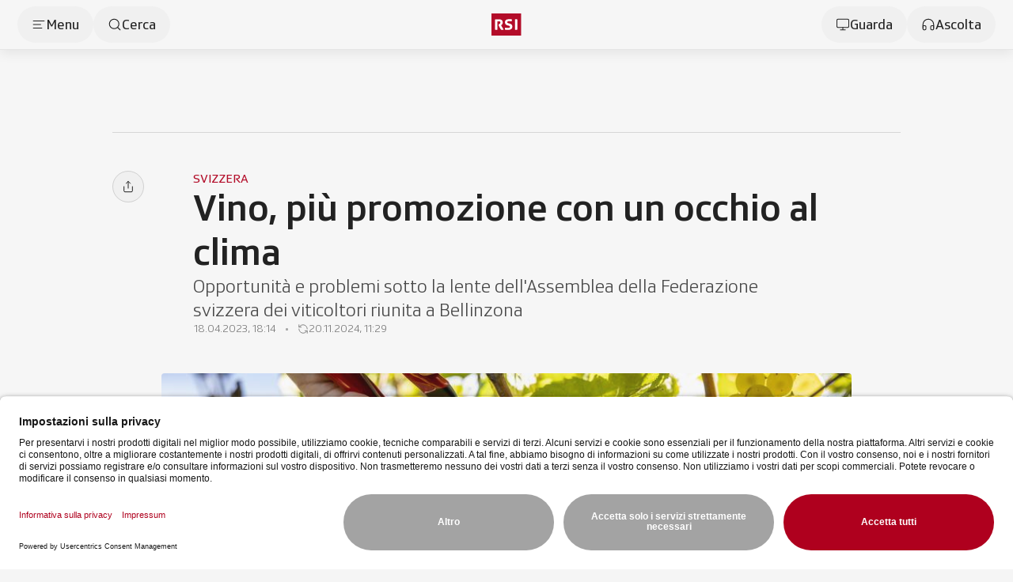

--- FILE ---
content_type: text/javascript; charset=utf-8
request_url: https://www.rsi.ch/_nuxt/ZPT-jur1.js
body_size: 373
content:
import{_ as c}from"./vhErxbox.js";import{_ as a}from"./Bo2Huj8N.js";import{f as _,s,j as p,q as o,o as m}from"./4B7WCJz0.js";import"./BwMMKTRG.js";import"./BrEuXGng.js";import"./CYR05Q6q.js";import"./Cqa61c2M.js";import"./Cy6aAdXx.js";import"./B2UDfSEl.js";import"./DlAUqK2U.js";import"./BbtHqZ1x.js";import"./DgsSkaZj.js";import"./BARE5Oc5.js";import"./CBwvzq7F.js";import"./dSl3PKmq.js";import"./VzgLqZ0N.js";import"./BJkml-M1.js";import"./7N446t73.js";import"./6pymingc.js";import"./hSeBpCY7.js";import"./Bx3dGdAA.js";import"./DDq9l2JO.js";import"./BjbkJY5z.js";import"./DBy1R8pP.js";import"./C1F2urb_.js";import"./g1DEbAZr.js";import"./BdCI-BMM.js";import"./BqRv0CkX.js";import"./mhfMxbW1.js";import"./5XM5BilB.js";import"./hxHOx9NB.js";import"./xlDoIxvZ.js";import"./DPM8Idvm.js";import"./CtDXkqW1.js";import"./BA3CB_br.js";const X=_({__name:"article",setup(l){const t=s().getArticle();return(u,d)=>{var r,i;const n=c,e=a;return((i=(r=o(t))==null?void 0:r.header)==null?void 0:i.type)==="votazione"?(m(),p(n,{key:0,content:o(t)},null,8,["content"])):(m(),p(e,{key:1,content:o(t)},null,8,["content"]))}}});export{X as default};


--- FILE ---
content_type: text/javascript; charset=utf-8
request_url: https://www.rsi.ch/_nuxt/B2UDfSEl.js
body_size: 26771
content:
import{_ as Ne}from"./DlAUqK2U.js";import{a as ue,o as ne,a4 as Le,f as Ge,a0 as Se,aA as He,aB as Ve,r as H,c as ie,aC as Fe,aD as je,T as Ce,b as V,w as ae,V as le,q as N,K as X,e as Z,j as We,z as Re,k as Xe,F as Ye,d as qe,a2 as Ue,W as Ke,P as Je,ao as Ze,aE as ye,J as Qe,aF as Ee,ac as et}from"./4B7WCJz0.js";import{_ as tt}from"./BbtHqZ1x.js";const st={},nt={class:"c-carousel-slide swiper-slide !h-auto !transition-opacity !ease-out !duration-500"};function it(e,s){return ne(),ue("div",nt,[Le(e.$slots,"default")])}const bn=Ne(st,[["render",it]]);function xe(e){return e!==null&&typeof e=="object"&&"constructor"in e&&e.constructor===Object}function pe(e={},s={}){Object.keys(s).forEach(t=>{typeof e[t]>"u"?e[t]=s[t]:xe(s[t])&&xe(e[t])&&Object.keys(s[t]).length>0&&pe(e[t],s[t])})}const Oe={body:{},addEventListener(){},removeEventListener(){},activeElement:{blur(){},nodeName:""},querySelector(){return null},querySelectorAll(){return[]},getElementById(){return null},createEvent(){return{initEvent(){}}},createElement(){return{children:[],childNodes:[],style:{},setAttribute(){},getElementsByTagName(){return[]}}},createElementNS(){return{}},importNode(){return null},location:{hash:"",host:"",hostname:"",href:"",origin:"",pathname:"",protocol:"",search:""}};function A(){const e=typeof document<"u"?document:{};return pe(e,Oe),e}const at={document:Oe,navigator:{userAgent:""},location:{hash:"",host:"",hostname:"",href:"",origin:"",pathname:"",protocol:"",search:""},history:{replaceState(){},pushState(){},go(){},back(){}},CustomEvent:function(){return this},addEventListener(){},removeEventListener(){},getComputedStyle(){return{getPropertyValue(){return""}}},Image(){},Date(){},screen:{},setTimeout(){},clearTimeout(){},matchMedia(){return{}},requestAnimationFrame(e){return typeof setTimeout>"u"?(e(),null):setTimeout(e,0)},cancelAnimationFrame(e){typeof setTimeout>"u"||clearTimeout(e)}};function z(){const e=typeof window<"u"?window:{};return pe(e,at),e}function lt(e){const s=e.__proto__;Object.defineProperty(e,"__proto__",{get(){return s},set(t){s.__proto__=t}})}class Y extends Array{constructor(s){typeof s=="number"?super(s):(super(...s||[]),lt(this))}}function ee(e=[]){const s=[];return e.forEach(t=>{Array.isArray(t)?s.push(...ee(t)):s.push(t)}),s}function Ie(e,s){return Array.prototype.filter.call(e,s)}function rt(e){const s=[];for(let t=0;t<e.length;t+=1)s.indexOf(e[t])===-1&&s.push(e[t]);return s}function ot(e,s){if(typeof e!="string")return[e];const t=[],n=s.querySelectorAll(e);for(let i=0;i<n.length;i+=1)t.push(n[i]);return t}function T(e,s){const t=z(),n=A();let i=[];if(!s&&e instanceof Y)return e;if(!e)return new Y(i);if(typeof e=="string"){const a=e.trim();if(a.indexOf("<")>=0&&a.indexOf(">")>=0){let r="div";a.indexOf("<li")===0&&(r="ul"),a.indexOf("<tr")===0&&(r="tbody"),(a.indexOf("<td")===0||a.indexOf("<th")===0)&&(r="tr"),a.indexOf("<tbody")===0&&(r="table"),a.indexOf("<option")===0&&(r="select");const d=n.createElement(r);d.innerHTML=a;for(let l=0;l<d.childNodes.length;l+=1)i.push(d.childNodes[l])}else i=ot(e.trim(),s||n)}else if(e.nodeType||e===t||e===n)i.push(e);else if(Array.isArray(e)){if(e instanceof Y)return e;i=e}return new Y(rt(i))}T.fn=Y.prototype;function dt(...e){const s=ee(e.map(t=>t.split(" ")));return this.forEach(t=>{t.classList.add(...s)}),this}function ct(...e){const s=ee(e.map(t=>t.split(" ")));return this.forEach(t=>{t.classList.remove(...s)}),this}function ft(...e){const s=ee(e.map(t=>t.split(" ")));this.forEach(t=>{s.forEach(n=>{t.classList.toggle(n)})})}function ut(...e){const s=ee(e.map(t=>t.split(" ")));return Ie(this,t=>s.filter(n=>t.classList.contains(n)).length>0).length>0}function pt(e,s){if(arguments.length===1&&typeof e=="string")return this[0]?this[0].getAttribute(e):void 0;for(let t=0;t<this.length;t+=1)if(arguments.length===2)this[t].setAttribute(e,s);else for(const n in e)this[t][n]=e[n],this[t].setAttribute(n,e[n]);return this}function ht(e){for(let s=0;s<this.length;s+=1)this[s].removeAttribute(e);return this}function mt(e){for(let s=0;s<this.length;s+=1)this[s].style.transform=e;return this}function gt(e){for(let s=0;s<this.length;s+=1)this[s].style.transitionDuration=typeof e!="string"?`${e}ms`:e;return this}function vt(...e){let[s,t,n,i]=e;typeof e[1]=="function"&&([s,n,i]=e,t=void 0),i||(i=!1);function a(o){const c=o.target;if(!c)return;const h=o.target.dom7EventData||[];if(h.indexOf(o)<0&&h.unshift(o),T(c).is(t))n.apply(c,h);else{const f=T(c).parents();for(let g=0;g<f.length;g+=1)T(f[g]).is(t)&&n.apply(f[g],h)}}function r(o){const c=o&&o.target?o.target.dom7EventData||[]:[];c.indexOf(o)<0&&c.unshift(o),n.apply(this,c)}const d=s.split(" ");let l;for(let o=0;o<this.length;o+=1){const c=this[o];if(t)for(l=0;l<d.length;l+=1){const h=d[l];c.dom7LiveListeners||(c.dom7LiveListeners={}),c.dom7LiveListeners[h]||(c.dom7LiveListeners[h]=[]),c.dom7LiveListeners[h].push({listener:n,proxyListener:a}),c.addEventListener(h,a,i)}else for(l=0;l<d.length;l+=1){const h=d[l];c.dom7Listeners||(c.dom7Listeners={}),c.dom7Listeners[h]||(c.dom7Listeners[h]=[]),c.dom7Listeners[h].push({listener:n,proxyListener:r}),c.addEventListener(h,r,i)}}return this}function bt(...e){let[s,t,n,i]=e;typeof e[1]=="function"&&([s,n,i]=e,t=void 0),i||(i=!1);const a=s.split(" ");for(let r=0;r<a.length;r+=1){const d=a[r];for(let l=0;l<this.length;l+=1){const o=this[l];let c;if(!t&&o.dom7Listeners?c=o.dom7Listeners[d]:t&&o.dom7LiveListeners&&(c=o.dom7LiveListeners[d]),c&&c.length)for(let h=c.length-1;h>=0;h-=1){const f=c[h];n&&f.listener===n||n&&f.listener&&f.listener.dom7proxy&&f.listener.dom7proxy===n?(o.removeEventListener(d,f.proxyListener,i),c.splice(h,1)):n||(o.removeEventListener(d,f.proxyListener,i),c.splice(h,1))}}}return this}function Tt(...e){const s=z(),t=e[0].split(" "),n=e[1];for(let i=0;i<t.length;i+=1){const a=t[i];for(let r=0;r<this.length;r+=1){const d=this[r];if(s.CustomEvent){const l=new s.CustomEvent(a,{detail:n,bubbles:!0,cancelable:!0});d.dom7EventData=e.filter((o,c)=>c>0),d.dispatchEvent(l),d.dom7EventData=[],delete d.dom7EventData}}}return this}function St(e){const s=this;function t(n){n.target===this&&(e.call(this,n),s.off("transitionend",t))}return e&&s.on("transitionend",t),this}function Ct(e){if(this.length>0){if(e){const s=this.styles();return this[0].offsetWidth+parseFloat(s.getPropertyValue("margin-right"))+parseFloat(s.getPropertyValue("margin-left"))}return this[0].offsetWidth}return null}function yt(e){if(this.length>0){if(e){const s=this.styles();return this[0].offsetHeight+parseFloat(s.getPropertyValue("margin-top"))+parseFloat(s.getPropertyValue("margin-bottom"))}return this[0].offsetHeight}return null}function Et(){if(this.length>0){const e=z(),s=A(),t=this[0],n=t.getBoundingClientRect(),i=s.body,a=t.clientTop||i.clientTop||0,r=t.clientLeft||i.clientLeft||0,d=t===e?e.scrollY:t.scrollTop,l=t===e?e.scrollX:t.scrollLeft;return{top:n.top+d-a,left:n.left+l-r}}return null}function xt(){const e=z();return this[0]?e.getComputedStyle(this[0],null):{}}function wt(e,s){const t=z();let n;if(arguments.length===1)if(typeof e=="string"){if(this[0])return t.getComputedStyle(this[0],null).getPropertyValue(e)}else{for(n=0;n<this.length;n+=1)for(const i in e)this[n].style[i]=e[i];return this}if(arguments.length===2&&typeof e=="string"){for(n=0;n<this.length;n+=1)this[n].style[e]=s;return this}return this}function Mt(e){return e?(this.forEach((s,t)=>{e.apply(s,[s,t])}),this):this}function $t(e){const s=Ie(this,e);return T(s)}function kt(e){if(typeof e>"u")return this[0]?this[0].innerHTML:null;for(let s=0;s<this.length;s+=1)this[s].innerHTML=e;return this}function Pt(e){if(typeof e>"u")return this[0]?this[0].textContent.trim():null;for(let s=0;s<this.length;s+=1)this[s].textContent=e;return this}function Lt(e){const s=z(),t=A(),n=this[0];let i,a;if(!n||typeof e>"u")return!1;if(typeof e=="string"){if(n.matches)return n.matches(e);if(n.webkitMatchesSelector)return n.webkitMatchesSelector(e);if(n.msMatchesSelector)return n.msMatchesSelector(e);for(i=T(e),a=0;a<i.length;a+=1)if(i[a]===n)return!0;return!1}if(e===t)return n===t;if(e===s)return n===s;if(e.nodeType||e instanceof Y){for(i=e.nodeType?[e]:e,a=0;a<i.length;a+=1)if(i[a]===n)return!0;return!1}return!1}function Ot(){let e=this[0],s;if(e){for(s=0;(e=e.previousSibling)!==null;)e.nodeType===1&&(s+=1);return s}}function It(e){if(typeof e>"u")return this;const s=this.length;if(e>s-1)return T([]);if(e<0){const t=s+e;return t<0?T([]):T([this[t]])}return T([this[e]])}function zt(...e){let s;const t=A();for(let n=0;n<e.length;n+=1){s=e[n];for(let i=0;i<this.length;i+=1)if(typeof s=="string"){const a=t.createElement("div");for(a.innerHTML=s;a.firstChild;)this[i].appendChild(a.firstChild)}else if(s instanceof Y)for(let a=0;a<s.length;a+=1)this[i].appendChild(s[a]);else this[i].appendChild(s)}return this}function Dt(e){const s=A();let t,n;for(t=0;t<this.length;t+=1)if(typeof e=="string"){const i=s.createElement("div");for(i.innerHTML=e,n=i.childNodes.length-1;n>=0;n-=1)this[t].insertBefore(i.childNodes[n],this[t].childNodes[0])}else if(e instanceof Y)for(n=0;n<e.length;n+=1)this[t].insertBefore(e[n],this[t].childNodes[0]);else this[t].insertBefore(e,this[t].childNodes[0]);return this}function At(e){return this.length>0?e?this[0].nextElementSibling&&T(this[0].nextElementSibling).is(e)?T([this[0].nextElementSibling]):T([]):this[0].nextElementSibling?T([this[0].nextElementSibling]):T([]):T([])}function _t(e){const s=[];let t=this[0];if(!t)return T([]);for(;t.nextElementSibling;){const n=t.nextElementSibling;e?T(n).is(e)&&s.push(n):s.push(n),t=n}return T(s)}function Bt(e){if(this.length>0){const s=this[0];return e?s.previousElementSibling&&T(s.previousElementSibling).is(e)?T([s.previousElementSibling]):T([]):s.previousElementSibling?T([s.previousElementSibling]):T([])}return T([])}function Nt(e){const s=[];let t=this[0];if(!t)return T([]);for(;t.previousElementSibling;){const n=t.previousElementSibling;e?T(n).is(e)&&s.push(n):s.push(n),t=n}return T(s)}function Gt(e){const s=[];for(let t=0;t<this.length;t+=1)this[t].parentNode!==null&&(e?T(this[t].parentNode).is(e)&&s.push(this[t].parentNode):s.push(this[t].parentNode));return T(s)}function Ht(e){const s=[];for(let t=0;t<this.length;t+=1){let n=this[t].parentNode;for(;n;)e?T(n).is(e)&&s.push(n):s.push(n),n=n.parentNode}return T(s)}function Vt(e){let s=this;return typeof e>"u"?T([]):(s.is(e)||(s=s.parents(e).eq(0)),s)}function Ft(e){const s=[];for(let t=0;t<this.length;t+=1){const n=this[t].querySelectorAll(e);for(let i=0;i<n.length;i+=1)s.push(n[i])}return T(s)}function jt(e){const s=[];for(let t=0;t<this.length;t+=1){const n=this[t].children;for(let i=0;i<n.length;i+=1)(!e||T(n[i]).is(e))&&s.push(n[i])}return T(s)}function Wt(){for(let e=0;e<this.length;e+=1)this[e].parentNode&&this[e].parentNode.removeChild(this[e]);return this}const we={addClass:dt,removeClass:ct,hasClass:ut,toggleClass:ft,attr:pt,removeAttr:ht,transform:mt,transition:gt,on:vt,off:bt,trigger:Tt,transitionEnd:St,outerWidth:Ct,outerHeight:yt,styles:xt,offset:Et,css:wt,each:Mt,html:kt,text:Pt,is:Lt,index:Ot,eq:It,append:zt,prepend:Dt,next:At,nextAll:_t,prev:Bt,prevAll:Nt,parent:Gt,parents:Ht,closest:Vt,find:Ft,children:jt,filter:$t,remove:Wt};Object.keys(we).forEach(e=>{Object.defineProperty(T.fn,e,{value:we[e],writable:!0})});function Rt(e){const s=e;Object.keys(s).forEach(t=>{try{s[t]=null}catch{}try{delete s[t]}catch{}})}function Q(e,s=0){return setTimeout(e,s)}function F(){return Date.now()}function Xt(e){const s=z();let t;return s.getComputedStyle&&(t=s.getComputedStyle(e,null)),!t&&e.currentStyle&&(t=e.currentStyle),t||(t=e.style),t}function Yt(e,s="x"){const t=z();let n,i,a;const r=Xt(e);return t.WebKitCSSMatrix?(i=r.transform||r.webkitTransform,i.split(",").length>6&&(i=i.split(", ").map(d=>d.replace(",",".")).join(", ")),a=new t.WebKitCSSMatrix(i==="none"?"":i)):(a=r.MozTransform||r.OTransform||r.MsTransform||r.msTransform||r.transform||r.getPropertyValue("transform").replace("translate(","matrix(1, 0, 0, 1,"),n=a.toString().split(",")),s==="x"&&(t.WebKitCSSMatrix?i=a.m41:n.length===16?i=parseFloat(n[12]):i=parseFloat(n[4])),s==="y"&&(t.WebKitCSSMatrix?i=a.m42:n.length===16?i=parseFloat(n[13]):i=parseFloat(n[5])),i||0}function te(e){return typeof e=="object"&&e!==null&&e.constructor&&Object.prototype.toString.call(e).slice(8,-1)==="Object"}function qt(e){return typeof window<"u"&&typeof window.HTMLElement<"u"?e instanceof HTMLElement:e&&(e.nodeType===1||e.nodeType===11)}function B(...e){const s=Object(e[0]),t=["__proto__","constructor","prototype"];for(let n=1;n<e.length;n+=1){const i=e[n];if(i!=null&&!qt(i)){const a=Object.keys(Object(i)).filter(r=>t.indexOf(r)<0);for(let r=0,d=a.length;r<d;r+=1){const l=a[r],o=Object.getOwnPropertyDescriptor(i,l);o!==void 0&&o.enumerable&&(te(s[l])&&te(i[l])?i[l].__swiper__?s[l]=i[l]:B(s[l],i[l]):!te(s[l])&&te(i[l])?(s[l]={},i[l].__swiper__?s[l]=i[l]:B(s[l],i[l])):s[l]=i[l])}}}return s}function se(e,s,t){e.style.setProperty(s,t)}function ze({swiper:e,targetPosition:s,side:t}){const n=z(),i=-e.translate;let a=null,r;const d=e.params.speed;e.wrapperEl.style.scrollSnapType="none",n.cancelAnimationFrame(e.cssModeFrameID);const l=s>i?"next":"prev",o=(h,f)=>l==="next"&&h>=f||l==="prev"&&h<=f,c=()=>{r=new Date().getTime(),a===null&&(a=r);const h=Math.max(Math.min((r-a)/d,1),0),f=.5-Math.cos(h*Math.PI)/2;let g=i+f*(s-i);if(o(g,s)&&(g=s),e.wrapperEl.scrollTo({[t]:g}),o(g,s)){e.wrapperEl.style.overflow="hidden",e.wrapperEl.style.scrollSnapType="",setTimeout(()=>{e.wrapperEl.style.overflow="",e.wrapperEl.scrollTo({[t]:g})}),n.cancelAnimationFrame(e.cssModeFrameID);return}e.cssModeFrameID=n.requestAnimationFrame(c)};c()}let re;function Ut(){const e=z(),s=A();return{smoothScroll:s.documentElement&&"scrollBehavior"in s.documentElement.style,touch:!!("ontouchstart"in e||e.DocumentTouch&&s instanceof e.DocumentTouch),passiveListener:(function(){let n=!1;try{const i=Object.defineProperty({},"passive",{get(){n=!0}});e.addEventListener("testPassiveListener",null,i)}catch{}return n})(),gestures:(function(){return"ongesturestart"in e})()}}function De(){return re||(re=Ut()),re}let oe;function Kt({userAgent:e}={}){const s=De(),t=z(),n=t.navigator.platform,i=e||t.navigator.userAgent,a={ios:!1,android:!1},r=t.screen.width,d=t.screen.height,l=i.match(/(Android);?[\s\/]+([\d.]+)?/);let o=i.match(/(iPad).*OS\s([\d_]+)/);const c=i.match(/(iPod)(.*OS\s([\d_]+))?/),h=!o&&i.match(/(iPhone\sOS|iOS)\s([\d_]+)/),f=n==="Win32";let g=n==="MacIntel";const v=["1024x1366","1366x1024","834x1194","1194x834","834x1112","1112x834","768x1024","1024x768","820x1180","1180x820","810x1080","1080x810"];return!o&&g&&s.touch&&v.indexOf(`${r}x${d}`)>=0&&(o=i.match(/(Version)\/([\d.]+)/),o||(o=[0,1,"13_0_0"]),g=!1),l&&!f&&(a.os="android",a.android=!0),(o||h||c)&&(a.os="ios",a.ios=!0),a}function Jt(e={}){return oe||(oe=Kt(e)),oe}let de;function Zt(){const e=z();function s(){const t=e.navigator.userAgent.toLowerCase();return t.indexOf("safari")>=0&&t.indexOf("chrome")<0&&t.indexOf("android")<0}return{isSafari:s(),isWebView:/(iPhone|iPod|iPad).*AppleWebKit(?!.*Safari)/i.test(e.navigator.userAgent)}}function Qt(){return de||(de=Zt()),de}function es({swiper:e,on:s,emit:t}){const n=z();let i=null,a=null;const r=()=>{!e||e.destroyed||!e.initialized||(t("beforeResize"),t("resize"))},d=()=>{!e||e.destroyed||!e.initialized||(i=new ResizeObserver(c=>{a=n.requestAnimationFrame(()=>{const{width:h,height:f}=e;let g=h,v=f;c.forEach(({contentBoxSize:u,contentRect:p,target:S})=>{S&&S!==e.el||(g=p?p.width:(u[0]||u).inlineSize,v=p?p.height:(u[0]||u).blockSize)}),(g!==h||v!==f)&&r()})}),i.observe(e.el))},l=()=>{a&&n.cancelAnimationFrame(a),i&&i.unobserve&&e.el&&(i.unobserve(e.el),i=null)},o=()=>{!e||e.destroyed||!e.initialized||t("orientationchange")};s("init",()=>{if(e.params.resizeObserver&&typeof n.ResizeObserver<"u"){d();return}n.addEventListener("resize",r),n.addEventListener("orientationchange",o)}),s("destroy",()=>{l(),n.removeEventListener("resize",r),n.removeEventListener("orientationchange",o)})}function ts({swiper:e,extendParams:s,on:t,emit:n}){const i=[],a=z(),r=(o,c={})=>{const h=a.MutationObserver||a.WebkitMutationObserver,f=new h(g=>{if(g.length===1){n("observerUpdate",g[0]);return}const v=function(){n("observerUpdate",g[0])};a.requestAnimationFrame?a.requestAnimationFrame(v):a.setTimeout(v,0)});f.observe(o,{attributes:typeof c.attributes>"u"?!0:c.attributes,childList:typeof c.childList>"u"?!0:c.childList,characterData:typeof c.characterData>"u"?!0:c.characterData}),i.push(f)},d=()=>{if(e.params.observer){if(e.params.observeParents){const o=e.$el.parents();for(let c=0;c<o.length;c+=1)r(o[c])}r(e.$el[0],{childList:e.params.observeSlideChildren}),r(e.$wrapperEl[0],{attributes:!1})}},l=()=>{i.forEach(o=>{o.disconnect()}),i.splice(0,i.length)};s({observer:!1,observeParents:!1,observeSlideChildren:!1}),t("init",d),t("destroy",l)}const ss={on(e,s,t){const n=this;if(!n.eventsListeners||n.destroyed||typeof s!="function")return n;const i=t?"unshift":"push";return e.split(" ").forEach(a=>{n.eventsListeners[a]||(n.eventsListeners[a]=[]),n.eventsListeners[a][i](s)}),n},once(e,s,t){const n=this;if(!n.eventsListeners||n.destroyed||typeof s!="function")return n;function i(...a){n.off(e,i),i.__emitterProxy&&delete i.__emitterProxy,s.apply(n,a)}return i.__emitterProxy=s,n.on(e,i,t)},onAny(e,s){const t=this;if(!t.eventsListeners||t.destroyed||typeof e!="function")return t;const n=s?"unshift":"push";return t.eventsAnyListeners.indexOf(e)<0&&t.eventsAnyListeners[n](e),t},offAny(e){const s=this;if(!s.eventsListeners||s.destroyed||!s.eventsAnyListeners)return s;const t=s.eventsAnyListeners.indexOf(e);return t>=0&&s.eventsAnyListeners.splice(t,1),s},off(e,s){const t=this;return!t.eventsListeners||t.destroyed||!t.eventsListeners||e.split(" ").forEach(n=>{typeof s>"u"?t.eventsListeners[n]=[]:t.eventsListeners[n]&&t.eventsListeners[n].forEach((i,a)=>{(i===s||i.__emitterProxy&&i.__emitterProxy===s)&&t.eventsListeners[n].splice(a,1)})}),t},emit(...e){const s=this;if(!s.eventsListeners||s.destroyed||!s.eventsListeners)return s;let t,n,i;return typeof e[0]=="string"||Array.isArray(e[0])?(t=e[0],n=e.slice(1,e.length),i=s):(t=e[0].events,n=e[0].data,i=e[0].context||s),n.unshift(i),(Array.isArray(t)?t:t.split(" ")).forEach(r=>{s.eventsAnyListeners&&s.eventsAnyListeners.length&&s.eventsAnyListeners.forEach(d=>{d.apply(i,[r,...n])}),s.eventsListeners&&s.eventsListeners[r]&&s.eventsListeners[r].forEach(d=>{d.apply(i,n)})}),s}};function ns(){const e=this;let s,t;const n=e.$el;typeof e.params.width<"u"&&e.params.width!==null?s=e.params.width:s=n[0].clientWidth,typeof e.params.height<"u"&&e.params.height!==null?t=e.params.height:t=n[0].clientHeight,!(s===0&&e.isHorizontal()||t===0&&e.isVertical())&&(s=s-parseInt(n.css("padding-left")||0,10)-parseInt(n.css("padding-right")||0,10),t=t-parseInt(n.css("padding-top")||0,10)-parseInt(n.css("padding-bottom")||0,10),Number.isNaN(s)&&(s=0),Number.isNaN(t)&&(t=0),Object.assign(e,{width:s,height:t,size:e.isHorizontal()?s:t}))}function is(){const e=this;function s(y){return e.isHorizontal()?y:{width:"height","margin-top":"margin-left","margin-bottom ":"margin-right","margin-left":"margin-top","margin-right":"margin-bottom","padding-left":"padding-top","padding-right":"padding-bottom",marginRight:"marginBottom"}[y]}function t(y,C){return parseFloat(y.getPropertyValue(s(C))||0)}const n=e.params,{$wrapperEl:i,size:a,rtlTranslate:r,wrongRTL:d}=e,l=e.virtual&&n.virtual.enabled,o=l?e.virtual.slides.length:e.slides.length,c=i.children(`.${e.params.slideClass}`),h=l?e.virtual.slides.length:c.length;let f=[];const g=[],v=[];let u=n.slidesOffsetBefore;typeof u=="function"&&(u=n.slidesOffsetBefore.call(e));let p=n.slidesOffsetAfter;typeof p=="function"&&(p=n.slidesOffsetAfter.call(e));const S=e.snapGrid.length,m=e.slidesGrid.length;let b=n.spaceBetween,x=-u,M=0,O=0;if(typeof a>"u")return;typeof b=="string"&&b.indexOf("%")>=0&&(b=parseFloat(b.replace("%",""))/100*a),e.virtualSize=-b,r?c.css({marginLeft:"",marginBottom:"",marginTop:""}):c.css({marginRight:"",marginBottom:"",marginTop:""}),n.centeredSlides&&n.cssMode&&(se(e.wrapperEl,"--swiper-centered-offset-before",""),se(e.wrapperEl,"--swiper-centered-offset-after",""));const k=n.grid&&n.grid.rows>1&&e.grid;k&&e.grid.initSlides(h);let w;const L=n.slidesPerView==="auto"&&n.breakpoints&&Object.keys(n.breakpoints).filter(y=>typeof n.breakpoints[y].slidesPerView<"u").length>0;for(let y=0;y<h;y+=1){w=0;const C=c.eq(y);if(k&&e.grid.updateSlide(y,C,h,s),C.css("display")!=="none"){if(n.slidesPerView==="auto"){L&&(c[y].style[s("width")]="");const $=getComputedStyle(C[0]),P=C[0].style.transform,j=C[0].style.webkitTransform;if(P&&(C[0].style.transform="none"),j&&(C[0].style.webkitTransform="none"),n.roundLengths)w=e.isHorizontal()?C.outerWidth(!0):C.outerHeight(!0);else{const U=t($,"width"),q=t($,"padding-left"),E=t($,"padding-right"),I=t($,"margin-left"),_=t($,"margin-right"),D=$.getPropertyValue("box-sizing");if(D&&D==="border-box")w=U+I+_;else{const{clientWidth:W,offsetWidth:K}=C[0];w=U+q+E+I+_+(K-W)}}P&&(C[0].style.transform=P),j&&(C[0].style.webkitTransform=j),n.roundLengths&&(w=Math.floor(w))}else w=(a-(n.slidesPerView-1)*b)/n.slidesPerView,n.roundLengths&&(w=Math.floor(w)),c[y]&&(c[y].style[s("width")]=`${w}px`);c[y]&&(c[y].swiperSlideSize=w),v.push(w),n.centeredSlides?(x=x+w/2+M/2+b,M===0&&y!==0&&(x=x-a/2-b),y===0&&(x=x-a/2-b),Math.abs(x)<1/1e3&&(x=0),n.roundLengths&&(x=Math.floor(x)),O%n.slidesPerGroup===0&&f.push(x),g.push(x)):(n.roundLengths&&(x=Math.floor(x)),(O-Math.min(e.params.slidesPerGroupSkip,O))%e.params.slidesPerGroup===0&&f.push(x),g.push(x),x=x+w+b),e.virtualSize+=w+b,M=w,O+=1}}if(e.virtualSize=Math.max(e.virtualSize,a)+p,r&&d&&(n.effect==="slide"||n.effect==="coverflow")&&i.css({width:`${e.virtualSize+n.spaceBetween}px`}),n.setWrapperSize&&i.css({[s("width")]:`${e.virtualSize+n.spaceBetween}px`}),k&&e.grid.updateWrapperSize(w,f,s),!n.centeredSlides){const y=[];for(let C=0;C<f.length;C+=1){let $=f[C];n.roundLengths&&($=Math.floor($)),f[C]<=e.virtualSize-a&&y.push($)}f=y,Math.floor(e.virtualSize-a)-Math.floor(f[f.length-1])>1&&f.push(e.virtualSize-a)}if(f.length===0&&(f=[0]),n.spaceBetween!==0){const y=e.isHorizontal()&&r?"marginLeft":s("marginRight");c.filter((C,$)=>n.cssMode?$!==c.length-1:!0).css({[y]:`${b}px`})}if(n.centeredSlides&&n.centeredSlidesBounds){let y=0;v.forEach($=>{y+=$+(n.spaceBetween?n.spaceBetween:0)}),y-=n.spaceBetween;const C=y-a;f=f.map($=>$<0?-u:$>C?C+p:$)}if(n.centerInsufficientSlides){let y=0;if(v.forEach(C=>{y+=C+(n.spaceBetween?n.spaceBetween:0)}),y-=n.spaceBetween,y<a){const C=(a-y)/2;f.forEach(($,P)=>{f[P]=$-C}),g.forEach(($,P)=>{g[P]=$+C})}}if(Object.assign(e,{slides:c,snapGrid:f,slidesGrid:g,slidesSizesGrid:v}),n.centeredSlides&&n.cssMode&&!n.centeredSlidesBounds){se(e.wrapperEl,"--swiper-centered-offset-before",`${-f[0]}px`),se(e.wrapperEl,"--swiper-centered-offset-after",`${e.size/2-v[v.length-1]/2}px`);const y=-e.snapGrid[0],C=-e.slidesGrid[0];e.snapGrid=e.snapGrid.map($=>$+y),e.slidesGrid=e.slidesGrid.map($=>$+C)}if(h!==o&&e.emit("slidesLengthChange"),f.length!==S&&(e.params.watchOverflow&&e.checkOverflow(),e.emit("snapGridLengthChange")),g.length!==m&&e.emit("slidesGridLengthChange"),n.watchSlidesProgress&&e.updateSlidesOffset(),!l&&!n.cssMode&&(n.effect==="slide"||n.effect==="fade")){const y=`${n.containerModifierClass}backface-hidden`,C=e.$el.hasClass(y);h<=n.maxBackfaceHiddenSlides?C||e.$el.addClass(y):C&&e.$el.removeClass(y)}}function as(e){const s=this,t=[],n=s.virtual&&s.params.virtual.enabled;let i=0,a;typeof e=="number"?s.setTransition(e):e===!0&&s.setTransition(s.params.speed);const r=d=>n?s.slides.filter(l=>parseInt(l.getAttribute("data-swiper-slide-index"),10)===d)[0]:s.slides.eq(d)[0];if(s.params.slidesPerView!=="auto"&&s.params.slidesPerView>1)if(s.params.centeredSlides)(s.visibleSlides||T([])).each(d=>{t.push(d)});else for(a=0;a<Math.ceil(s.params.slidesPerView);a+=1){const d=s.activeIndex+a;if(d>s.slides.length&&!n)break;t.push(r(d))}else t.push(r(s.activeIndex));for(a=0;a<t.length;a+=1)if(typeof t[a]<"u"){const d=t[a].offsetHeight;i=d>i?d:i}(i||i===0)&&s.$wrapperEl.css("height",`${i}px`)}function ls(){const e=this,s=e.slides;for(let t=0;t<s.length;t+=1)s[t].swiperSlideOffset=e.isHorizontal()?s[t].offsetLeft:s[t].offsetTop}function rs(e=this&&this.translate||0){const s=this,t=s.params,{slides:n,rtlTranslate:i,snapGrid:a}=s;if(n.length===0)return;typeof n[0].swiperSlideOffset>"u"&&s.updateSlidesOffset();let r=-e;i&&(r=e),n.removeClass(t.slideVisibleClass),s.visibleSlidesIndexes=[],s.visibleSlides=[];for(let d=0;d<n.length;d+=1){const l=n[d];let o=l.swiperSlideOffset;t.cssMode&&t.centeredSlides&&(o-=n[0].swiperSlideOffset);const c=(r+(t.centeredSlides?s.minTranslate():0)-o)/(l.swiperSlideSize+t.spaceBetween),h=(r-a[0]+(t.centeredSlides?s.minTranslate():0)-o)/(l.swiperSlideSize+t.spaceBetween),f=-(r-o),g=f+s.slidesSizesGrid[d];(f>=0&&f<s.size-1||g>1&&g<=s.size||f<=0&&g>=s.size)&&(s.visibleSlides.push(l),s.visibleSlidesIndexes.push(d),n.eq(d).addClass(t.slideVisibleClass)),l.progress=i?-c:c,l.originalProgress=i?-h:h}s.visibleSlides=T(s.visibleSlides)}function os(e){const s=this;if(typeof e>"u"){const o=s.rtlTranslate?-1:1;e=s&&s.translate&&s.translate*o||0}const t=s.params,n=s.maxTranslate()-s.minTranslate();let{progress:i,isBeginning:a,isEnd:r}=s;const d=a,l=r;n===0?(i=0,a=!0,r=!0):(i=(e-s.minTranslate())/n,a=i<=0,r=i>=1),Object.assign(s,{progress:i,isBeginning:a,isEnd:r}),(t.watchSlidesProgress||t.centeredSlides&&t.autoHeight)&&s.updateSlidesProgress(e),a&&!d&&s.emit("reachBeginning toEdge"),r&&!l&&s.emit("reachEnd toEdge"),(d&&!a||l&&!r)&&s.emit("fromEdge"),s.emit("progress",i)}function ds(){const e=this,{slides:s,params:t,$wrapperEl:n,activeIndex:i,realIndex:a}=e,r=e.virtual&&t.virtual.enabled;s.removeClass(`${t.slideActiveClass} ${t.slideNextClass} ${t.slidePrevClass} ${t.slideDuplicateActiveClass} ${t.slideDuplicateNextClass} ${t.slideDuplicatePrevClass}`);let d;r?d=e.$wrapperEl.find(`.${t.slideClass}[data-swiper-slide-index="${i}"]`):d=s.eq(i),d.addClass(t.slideActiveClass),t.loop&&(d.hasClass(t.slideDuplicateClass)?n.children(`.${t.slideClass}:not(.${t.slideDuplicateClass})[data-swiper-slide-index="${a}"]`).addClass(t.slideDuplicateActiveClass):n.children(`.${t.slideClass}.${t.slideDuplicateClass}[data-swiper-slide-index="${a}"]`).addClass(t.slideDuplicateActiveClass));let l=d.nextAll(`.${t.slideClass}`).eq(0).addClass(t.slideNextClass);t.loop&&l.length===0&&(l=s.eq(0),l.addClass(t.slideNextClass));let o=d.prevAll(`.${t.slideClass}`).eq(0).addClass(t.slidePrevClass);t.loop&&o.length===0&&(o=s.eq(-1),o.addClass(t.slidePrevClass)),t.loop&&(l.hasClass(t.slideDuplicateClass)?n.children(`.${t.slideClass}:not(.${t.slideDuplicateClass})[data-swiper-slide-index="${l.attr("data-swiper-slide-index")}"]`).addClass(t.slideDuplicateNextClass):n.children(`.${t.slideClass}.${t.slideDuplicateClass}[data-swiper-slide-index="${l.attr("data-swiper-slide-index")}"]`).addClass(t.slideDuplicateNextClass),o.hasClass(t.slideDuplicateClass)?n.children(`.${t.slideClass}:not(.${t.slideDuplicateClass})[data-swiper-slide-index="${o.attr("data-swiper-slide-index")}"]`).addClass(t.slideDuplicatePrevClass):n.children(`.${t.slideClass}.${t.slideDuplicateClass}[data-swiper-slide-index="${o.attr("data-swiper-slide-index")}"]`).addClass(t.slideDuplicatePrevClass)),e.emitSlidesClasses()}function cs(e){const s=this,t=s.rtlTranslate?s.translate:-s.translate,{slidesGrid:n,snapGrid:i,params:a,activeIndex:r,realIndex:d,snapIndex:l}=s;let o=e,c;if(typeof o>"u"){for(let f=0;f<n.length;f+=1)typeof n[f+1]<"u"?t>=n[f]&&t<n[f+1]-(n[f+1]-n[f])/2?o=f:t>=n[f]&&t<n[f+1]&&(o=f+1):t>=n[f]&&(o=f);a.normalizeSlideIndex&&(o<0||typeof o>"u")&&(o=0)}if(i.indexOf(t)>=0)c=i.indexOf(t);else{const f=Math.min(a.slidesPerGroupSkip,o);c=f+Math.floor((o-f)/a.slidesPerGroup)}if(c>=i.length&&(c=i.length-1),o===r){c!==l&&(s.snapIndex=c,s.emit("snapIndexChange"));return}const h=parseInt(s.slides.eq(o).attr("data-swiper-slide-index")||o,10);Object.assign(s,{snapIndex:c,realIndex:h,previousIndex:r,activeIndex:o}),s.emit("activeIndexChange"),s.emit("snapIndexChange"),d!==h&&s.emit("realIndexChange"),(s.initialized||s.params.runCallbacksOnInit)&&s.emit("slideChange")}function fs(e){const s=this,t=s.params,n=T(e).closest(`.${t.slideClass}`)[0];let i=!1,a;if(n){for(let r=0;r<s.slides.length;r+=1)if(s.slides[r]===n){i=!0,a=r;break}}if(n&&i)s.clickedSlide=n,s.virtual&&s.params.virtual.enabled?s.clickedIndex=parseInt(T(n).attr("data-swiper-slide-index"),10):s.clickedIndex=a;else{s.clickedSlide=void 0,s.clickedIndex=void 0;return}t.slideToClickedSlide&&s.clickedIndex!==void 0&&s.clickedIndex!==s.activeIndex&&s.slideToClickedSlide()}const us={updateSize:ns,updateSlides:is,updateAutoHeight:as,updateSlidesOffset:ls,updateSlidesProgress:rs,updateProgress:os,updateSlidesClasses:ds,updateActiveIndex:cs,updateClickedSlide:fs};function ps(e=this.isHorizontal()?"x":"y"){const s=this,{params:t,rtlTranslate:n,translate:i,$wrapperEl:a}=s;if(t.virtualTranslate)return n?-i:i;if(t.cssMode)return i;let r=Yt(a[0],e);return n&&(r=-r),r||0}function hs(e,s){const t=this,{rtlTranslate:n,params:i,$wrapperEl:a,wrapperEl:r,progress:d}=t;let l=0,o=0;const c=0;t.isHorizontal()?l=n?-e:e:o=e,i.roundLengths&&(l=Math.floor(l),o=Math.floor(o)),i.cssMode?r[t.isHorizontal()?"scrollLeft":"scrollTop"]=t.isHorizontal()?-l:-o:i.virtualTranslate||a.transform(`translate3d(${l}px, ${o}px, ${c}px)`),t.previousTranslate=t.translate,t.translate=t.isHorizontal()?l:o;let h;const f=t.maxTranslate()-t.minTranslate();f===0?h=0:h=(e-t.minTranslate())/f,h!==d&&t.updateProgress(e),t.emit("setTranslate",t.translate,s)}function ms(){return-this.snapGrid[0]}function gs(){return-this.snapGrid[this.snapGrid.length-1]}function vs(e=0,s=this.params.speed,t=!0,n=!0,i){const a=this,{params:r,wrapperEl:d}=a;if(a.animating&&r.preventInteractionOnTransition)return!1;const l=a.minTranslate(),o=a.maxTranslate();let c;if(n&&e>l?c=l:n&&e<o?c=o:c=e,a.updateProgress(c),r.cssMode){const h=a.isHorizontal();if(s===0)d[h?"scrollLeft":"scrollTop"]=-c;else{if(!a.support.smoothScroll)return ze({swiper:a,targetPosition:-c,side:h?"left":"top"}),!0;d.scrollTo({[h?"left":"top"]:-c,behavior:"smooth"})}return!0}return s===0?(a.setTransition(0),a.setTranslate(c),t&&(a.emit("beforeTransitionStart",s,i),a.emit("transitionEnd"))):(a.setTransition(s),a.setTranslate(c),t&&(a.emit("beforeTransitionStart",s,i),a.emit("transitionStart")),a.animating||(a.animating=!0,a.onTranslateToWrapperTransitionEnd||(a.onTranslateToWrapperTransitionEnd=function(f){!a||a.destroyed||f.target===this&&(a.$wrapperEl[0].removeEventListener("transitionend",a.onTranslateToWrapperTransitionEnd),a.$wrapperEl[0].removeEventListener("webkitTransitionEnd",a.onTranslateToWrapperTransitionEnd),a.onTranslateToWrapperTransitionEnd=null,delete a.onTranslateToWrapperTransitionEnd,t&&a.emit("transitionEnd"))}),a.$wrapperEl[0].addEventListener("transitionend",a.onTranslateToWrapperTransitionEnd),a.$wrapperEl[0].addEventListener("webkitTransitionEnd",a.onTranslateToWrapperTransitionEnd))),!0}const bs={getTranslate:ps,setTranslate:hs,minTranslate:ms,maxTranslate:gs,translateTo:vs};function Ts(e,s){const t=this;t.params.cssMode||t.$wrapperEl.transition(e),t.emit("setTransition",e,s)}function Ae({swiper:e,runCallbacks:s,direction:t,step:n}){const{activeIndex:i,previousIndex:a}=e;let r=t;if(r||(i>a?r="next":i<a?r="prev":r="reset"),e.emit(`transition${n}`),s&&i!==a){if(r==="reset"){e.emit(`slideResetTransition${n}`);return}e.emit(`slideChangeTransition${n}`),r==="next"?e.emit(`slideNextTransition${n}`):e.emit(`slidePrevTransition${n}`)}}function Ss(e=!0,s){const t=this,{params:n}=t;n.cssMode||(n.autoHeight&&t.updateAutoHeight(),Ae({swiper:t,runCallbacks:e,direction:s,step:"Start"}))}function Cs(e=!0,s){const t=this,{params:n}=t;t.animating=!1,!n.cssMode&&(t.setTransition(0),Ae({swiper:t,runCallbacks:e,direction:s,step:"End"}))}const ys={setTransition:Ts,transitionStart:Ss,transitionEnd:Cs};function Es(e=0,s=this.params.speed,t=!0,n,i){if(typeof e!="number"&&typeof e!="string")throw new Error(`The 'index' argument cannot have type other than 'number' or 'string'. [${typeof e}] given.`);if(typeof e=="string"){const b=parseInt(e,10);if(!isFinite(b))throw new Error(`The passed-in 'index' (string) couldn't be converted to 'number'. [${e}] given.`);e=b}const a=this;let r=e;r<0&&(r=0);const{params:d,snapGrid:l,slidesGrid:o,previousIndex:c,activeIndex:h,rtlTranslate:f,wrapperEl:g,enabled:v}=a;if(a.animating&&d.preventInteractionOnTransition||!v&&!n&&!i)return!1;const u=Math.min(a.params.slidesPerGroupSkip,r);let p=u+Math.floor((r-u)/a.params.slidesPerGroup);p>=l.length&&(p=l.length-1);const S=-l[p];if(d.normalizeSlideIndex)for(let b=0;b<o.length;b+=1){const x=-Math.floor(S*100),M=Math.floor(o[b]*100),O=Math.floor(o[b+1]*100);typeof o[b+1]<"u"?x>=M&&x<O-(O-M)/2?r=b:x>=M&&x<O&&(r=b+1):x>=M&&(r=b)}if(a.initialized&&r!==h&&(!a.allowSlideNext&&S<a.translate&&S<a.minTranslate()||!a.allowSlidePrev&&S>a.translate&&S>a.maxTranslate()&&(h||0)!==r))return!1;r!==(c||0)&&t&&a.emit("beforeSlideChangeStart"),a.updateProgress(S);let m;if(r>h?m="next":r<h?m="prev":m="reset",f&&-S===a.translate||!f&&S===a.translate)return a.updateActiveIndex(r),d.autoHeight&&a.updateAutoHeight(),a.updateSlidesClasses(),d.effect!=="slide"&&a.setTranslate(S),m!=="reset"&&(a.transitionStart(t,m),a.transitionEnd(t,m)),!1;if(d.cssMode){const b=a.isHorizontal(),x=f?S:-S;if(s===0){const M=a.virtual&&a.params.virtual.enabled;M&&(a.wrapperEl.style.scrollSnapType="none",a._immediateVirtual=!0),g[b?"scrollLeft":"scrollTop"]=x,M&&requestAnimationFrame(()=>{a.wrapperEl.style.scrollSnapType="",a._swiperImmediateVirtual=!1})}else{if(!a.support.smoothScroll)return ze({swiper:a,targetPosition:x,side:b?"left":"top"}),!0;g.scrollTo({[b?"left":"top"]:x,behavior:"smooth"})}return!0}return a.setTransition(s),a.setTranslate(S),a.updateActiveIndex(r),a.updateSlidesClasses(),a.emit("beforeTransitionStart",s,n),a.transitionStart(t,m),s===0?a.transitionEnd(t,m):a.animating||(a.animating=!0,a.onSlideToWrapperTransitionEnd||(a.onSlideToWrapperTransitionEnd=function(x){!a||a.destroyed||x.target===this&&(a.$wrapperEl[0].removeEventListener("transitionend",a.onSlideToWrapperTransitionEnd),a.$wrapperEl[0].removeEventListener("webkitTransitionEnd",a.onSlideToWrapperTransitionEnd),a.onSlideToWrapperTransitionEnd=null,delete a.onSlideToWrapperTransitionEnd,a.transitionEnd(t,m))}),a.$wrapperEl[0].addEventListener("transitionend",a.onSlideToWrapperTransitionEnd),a.$wrapperEl[0].addEventListener("webkitTransitionEnd",a.onSlideToWrapperTransitionEnd)),!0}function xs(e=0,s=this.params.speed,t=!0,n){if(typeof e=="string"){const r=parseInt(e,10);if(!isFinite(r))throw new Error(`The passed-in 'index' (string) couldn't be converted to 'number'. [${e}] given.`);e=r}const i=this;let a=e;return i.params.loop&&(a+=i.loopedSlides),i.slideTo(a,s,t,n)}function ws(e=this.params.speed,s=!0,t){const n=this,{animating:i,enabled:a,params:r}=n;if(!a)return n;let d=r.slidesPerGroup;r.slidesPerView==="auto"&&r.slidesPerGroup===1&&r.slidesPerGroupAuto&&(d=Math.max(n.slidesPerViewDynamic("current",!0),1));const l=n.activeIndex<r.slidesPerGroupSkip?1:d;if(r.loop){if(i&&r.loopPreventsSlide)return!1;n.loopFix(),n._clientLeft=n.$wrapperEl[0].clientLeft}return r.rewind&&n.isEnd?n.slideTo(0,e,s,t):n.slideTo(n.activeIndex+l,e,s,t)}function Ms(e=this.params.speed,s=!0,t){const n=this,{params:i,animating:a,snapGrid:r,slidesGrid:d,rtlTranslate:l,enabled:o}=n;if(!o)return n;if(i.loop){if(a&&i.loopPreventsSlide)return!1;n.loopFix(),n._clientLeft=n.$wrapperEl[0].clientLeft}const c=l?n.translate:-n.translate;function h(p){return p<0?-Math.floor(Math.abs(p)):Math.floor(p)}const f=h(c),g=r.map(p=>h(p));let v=r[g.indexOf(f)-1];if(typeof v>"u"&&i.cssMode){let p;r.forEach((S,m)=>{f>=S&&(p=m)}),typeof p<"u"&&(v=r[p>0?p-1:p])}let u=0;if(typeof v<"u"&&(u=d.indexOf(v),u<0&&(u=n.activeIndex-1),i.slidesPerView==="auto"&&i.slidesPerGroup===1&&i.slidesPerGroupAuto&&(u=u-n.slidesPerViewDynamic("previous",!0)+1,u=Math.max(u,0))),i.rewind&&n.isBeginning){const p=n.params.virtual&&n.params.virtual.enabled&&n.virtual?n.virtual.slides.length-1:n.slides.length-1;return n.slideTo(p,e,s,t)}return n.slideTo(u,e,s,t)}function $s(e=this.params.speed,s=!0,t){const n=this;return n.slideTo(n.activeIndex,e,s,t)}function ks(e=this.params.speed,s=!0,t,n=.5){const i=this;let a=i.activeIndex;const r=Math.min(i.params.slidesPerGroupSkip,a),d=r+Math.floor((a-r)/i.params.slidesPerGroup),l=i.rtlTranslate?i.translate:-i.translate;if(l>=i.snapGrid[d]){const o=i.snapGrid[d],c=i.snapGrid[d+1];l-o>(c-o)*n&&(a+=i.params.slidesPerGroup)}else{const o=i.snapGrid[d-1],c=i.snapGrid[d];l-o<=(c-o)*n&&(a-=i.params.slidesPerGroup)}return a=Math.max(a,0),a=Math.min(a,i.slidesGrid.length-1),i.slideTo(a,e,s,t)}function Ps(){const e=this,{params:s,$wrapperEl:t}=e,n=s.slidesPerView==="auto"?e.slidesPerViewDynamic():s.slidesPerView;let i=e.clickedIndex,a;if(s.loop){if(e.animating)return;a=parseInt(T(e.clickedSlide).attr("data-swiper-slide-index"),10),s.centeredSlides?i<e.loopedSlides-n/2||i>e.slides.length-e.loopedSlides+n/2?(e.loopFix(),i=t.children(`.${s.slideClass}[data-swiper-slide-index="${a}"]:not(.${s.slideDuplicateClass})`).eq(0).index(),Q(()=>{e.slideTo(i)})):e.slideTo(i):i>e.slides.length-n?(e.loopFix(),i=t.children(`.${s.slideClass}[data-swiper-slide-index="${a}"]:not(.${s.slideDuplicateClass})`).eq(0).index(),Q(()=>{e.slideTo(i)})):e.slideTo(i)}else e.slideTo(i)}const Ls={slideTo:Es,slideToLoop:xs,slideNext:ws,slidePrev:Ms,slideReset:$s,slideToClosest:ks,slideToClickedSlide:Ps};function Os(){const e=this,s=A(),{params:t,$wrapperEl:n}=e,i=n.children().length>0?T(n.children()[0].parentNode):n;i.children(`.${t.slideClass}.${t.slideDuplicateClass}`).remove();let a=i.children(`.${t.slideClass}`);if(t.loopFillGroupWithBlank){const l=t.slidesPerGroup-a.length%t.slidesPerGroup;if(l!==t.slidesPerGroup){for(let o=0;o<l;o+=1){const c=T(s.createElement("div")).addClass(`${t.slideClass} ${t.slideBlankClass}`);i.append(c)}a=i.children(`.${t.slideClass}`)}}t.slidesPerView==="auto"&&!t.loopedSlides&&(t.loopedSlides=a.length),e.loopedSlides=Math.ceil(parseFloat(t.loopedSlides||t.slidesPerView,10)),e.loopedSlides+=t.loopAdditionalSlides,e.loopedSlides>a.length&&e.params.loopedSlidesLimit&&(e.loopedSlides=a.length);const r=[],d=[];a.each((l,o)=>{T(l).attr("data-swiper-slide-index",o)});for(let l=0;l<e.loopedSlides;l+=1){const o=l-Math.floor(l/a.length)*a.length;d.push(a.eq(o)[0]),r.unshift(a.eq(a.length-o-1)[0])}for(let l=0;l<d.length;l+=1)i.append(T(d[l].cloneNode(!0)).addClass(t.slideDuplicateClass));for(let l=r.length-1;l>=0;l-=1)i.prepend(T(r[l].cloneNode(!0)).addClass(t.slideDuplicateClass))}function Is(){const e=this;e.emit("beforeLoopFix");const{activeIndex:s,slides:t,loopedSlides:n,allowSlidePrev:i,allowSlideNext:a,snapGrid:r,rtlTranslate:d}=e;let l;e.allowSlidePrev=!0,e.allowSlideNext=!0;const c=-r[s]-e.getTranslate();s<n?(l=t.length-n*3+s,l+=n,e.slideTo(l,0,!1,!0)&&c!==0&&e.setTranslate((d?-e.translate:e.translate)-c)):s>=t.length-n&&(l=-t.length+s+n,l+=n,e.slideTo(l,0,!1,!0)&&c!==0&&e.setTranslate((d?-e.translate:e.translate)-c)),e.allowSlidePrev=i,e.allowSlideNext=a,e.emit("loopFix")}function zs(){const e=this,{$wrapperEl:s,params:t,slides:n}=e;s.children(`.${t.slideClass}.${t.slideDuplicateClass},.${t.slideClass}.${t.slideBlankClass}`).remove(),n.removeAttr("data-swiper-slide-index")}const Ds={loopCreate:Os,loopFix:Is,loopDestroy:zs};function As(e){const s=this;if(s.support.touch||!s.params.simulateTouch||s.params.watchOverflow&&s.isLocked||s.params.cssMode)return;const t=s.params.touchEventsTarget==="container"?s.el:s.wrapperEl;t.style.cursor="move",t.style.cursor=e?"grabbing":"grab"}function _s(){const e=this;e.support.touch||e.params.watchOverflow&&e.isLocked||e.params.cssMode||(e[e.params.touchEventsTarget==="container"?"el":"wrapperEl"].style.cursor="")}const Bs={setGrabCursor:As,unsetGrabCursor:_s};function Ns(e,s=this){function t(n){if(!n||n===A()||n===z())return null;n.assignedSlot&&(n=n.assignedSlot);const i=n.closest(e);return!i&&!n.getRootNode?null:i||t(n.getRootNode().host)}return t(s)}function Gs(e){const s=this,t=A(),n=z(),i=s.touchEventsData,{params:a,touches:r,enabled:d}=s;if(!d||s.animating&&a.preventInteractionOnTransition)return;!s.animating&&a.cssMode&&a.loop&&s.loopFix();let l=e;l.originalEvent&&(l=l.originalEvent);let o=T(l.target);if(a.touchEventsTarget==="wrapper"&&!o.closest(s.wrapperEl).length||(i.isTouchEvent=l.type==="touchstart",!i.isTouchEvent&&"which"in l&&l.which===3)||!i.isTouchEvent&&"button"in l&&l.button>0||i.isTouched&&i.isMoved)return;const c=!!a.noSwipingClass&&a.noSwipingClass!=="",h=e.composedPath?e.composedPath():e.path;c&&l.target&&l.target.shadowRoot&&h&&(o=T(h[0]));const f=a.noSwipingSelector?a.noSwipingSelector:`.${a.noSwipingClass}`,g=!!(l.target&&l.target.shadowRoot);if(a.noSwiping&&(g?Ns(f,o[0]):o.closest(f)[0])){s.allowClick=!0;return}if(a.swipeHandler&&!o.closest(a.swipeHandler)[0])return;r.currentX=l.type==="touchstart"?l.targetTouches[0].pageX:l.pageX,r.currentY=l.type==="touchstart"?l.targetTouches[0].pageY:l.pageY;const v=r.currentX,u=r.currentY,p=a.edgeSwipeDetection||a.iOSEdgeSwipeDetection,S=a.edgeSwipeThreshold||a.iOSEdgeSwipeThreshold;if(p&&(v<=S||v>=n.innerWidth-S))if(p==="prevent")e.preventDefault();else return;if(Object.assign(i,{isTouched:!0,isMoved:!1,allowTouchCallbacks:!0,isScrolling:void 0,startMoving:void 0}),r.startX=v,r.startY=u,i.touchStartTime=F(),s.allowClick=!0,s.updateSize(),s.swipeDirection=void 0,a.threshold>0&&(i.allowThresholdMove=!1),l.type!=="touchstart"){let m=!0;o.is(i.focusableElements)&&(m=!1,o[0].nodeName==="SELECT"&&(i.isTouched=!1)),t.activeElement&&T(t.activeElement).is(i.focusableElements)&&t.activeElement!==o[0]&&t.activeElement.blur();const b=m&&s.allowTouchMove&&a.touchStartPreventDefault;(a.touchStartForcePreventDefault||b)&&!o[0].isContentEditable&&l.preventDefault()}s.params.freeMode&&s.params.freeMode.enabled&&s.freeMode&&s.animating&&!a.cssMode&&s.freeMode.onTouchStart(),s.emit("touchStart",l)}function Hs(e){const s=A(),t=this,n=t.touchEventsData,{params:i,touches:a,rtlTranslate:r,enabled:d}=t;if(!d)return;let l=e;if(l.originalEvent&&(l=l.originalEvent),!n.isTouched){n.startMoving&&n.isScrolling&&t.emit("touchMoveOpposite",l);return}if(n.isTouchEvent&&l.type!=="touchmove")return;const o=l.type==="touchmove"&&l.targetTouches&&(l.targetTouches[0]||l.changedTouches[0]),c=l.type==="touchmove"?o.pageX:l.pageX,h=l.type==="touchmove"?o.pageY:l.pageY;if(l.preventedByNestedSwiper){a.startX=c,a.startY=h;return}if(!t.allowTouchMove){T(l.target).is(n.focusableElements)||(t.allowClick=!1),n.isTouched&&(Object.assign(a,{startX:c,startY:h,currentX:c,currentY:h}),n.touchStartTime=F());return}if(n.isTouchEvent&&i.touchReleaseOnEdges&&!i.loop){if(t.isVertical()){if(h<a.startY&&t.translate<=t.maxTranslate()||h>a.startY&&t.translate>=t.minTranslate()){n.isTouched=!1,n.isMoved=!1;return}}else if(c<a.startX&&t.translate<=t.maxTranslate()||c>a.startX&&t.translate>=t.minTranslate())return}if(n.isTouchEvent&&s.activeElement&&l.target===s.activeElement&&T(l.target).is(n.focusableElements)){n.isMoved=!0,t.allowClick=!1;return}if(n.allowTouchCallbacks&&t.emit("touchMove",l),l.targetTouches&&l.targetTouches.length>1)return;a.currentX=c,a.currentY=h;const f=a.currentX-a.startX,g=a.currentY-a.startY;if(t.params.threshold&&Math.sqrt(f**2+g**2)<t.params.threshold)return;if(typeof n.isScrolling>"u"){let S;t.isHorizontal()&&a.currentY===a.startY||t.isVertical()&&a.currentX===a.startX?n.isScrolling=!1:f*f+g*g>=25&&(S=Math.atan2(Math.abs(g),Math.abs(f))*180/Math.PI,n.isScrolling=t.isHorizontal()?S>i.touchAngle:90-S>i.touchAngle)}if(n.isScrolling&&t.emit("touchMoveOpposite",l),typeof n.startMoving>"u"&&(a.currentX!==a.startX||a.currentY!==a.startY)&&(n.startMoving=!0),n.isScrolling){n.isTouched=!1;return}if(!n.startMoving)return;t.allowClick=!1,!i.cssMode&&l.cancelable&&l.preventDefault(),i.touchMoveStopPropagation&&!i.nested&&l.stopPropagation(),n.isMoved||(i.loop&&!i.cssMode&&t.loopFix(),n.startTranslate=t.getTranslate(),t.setTransition(0),t.animating&&t.$wrapperEl.trigger("webkitTransitionEnd transitionend"),n.allowMomentumBounce=!1,i.grabCursor&&(t.allowSlideNext===!0||t.allowSlidePrev===!0)&&t.setGrabCursor(!0),t.emit("sliderFirstMove",l)),t.emit("sliderMove",l),n.isMoved=!0;let v=t.isHorizontal()?f:g;a.diff=v,v*=i.touchRatio,r&&(v=-v),t.swipeDirection=v>0?"prev":"next",n.currentTranslate=v+n.startTranslate;let u=!0,p=i.resistanceRatio;if(i.touchReleaseOnEdges&&(p=0),v>0&&n.currentTranslate>t.minTranslate()?(u=!1,i.resistance&&(n.currentTranslate=t.minTranslate()-1+(-t.minTranslate()+n.startTranslate+v)**p)):v<0&&n.currentTranslate<t.maxTranslate()&&(u=!1,i.resistance&&(n.currentTranslate=t.maxTranslate()+1-(t.maxTranslate()-n.startTranslate-v)**p)),u&&(l.preventedByNestedSwiper=!0),!t.allowSlideNext&&t.swipeDirection==="next"&&n.currentTranslate<n.startTranslate&&(n.currentTranslate=n.startTranslate),!t.allowSlidePrev&&t.swipeDirection==="prev"&&n.currentTranslate>n.startTranslate&&(n.currentTranslate=n.startTranslate),!t.allowSlidePrev&&!t.allowSlideNext&&(n.currentTranslate=n.startTranslate),i.threshold>0)if(Math.abs(v)>i.threshold||n.allowThresholdMove){if(!n.allowThresholdMove){n.allowThresholdMove=!0,a.startX=a.currentX,a.startY=a.currentY,n.currentTranslate=n.startTranslate,a.diff=t.isHorizontal()?a.currentX-a.startX:a.currentY-a.startY;return}}else{n.currentTranslate=n.startTranslate;return}!i.followFinger||i.cssMode||((i.freeMode&&i.freeMode.enabled&&t.freeMode||i.watchSlidesProgress)&&(t.updateActiveIndex(),t.updateSlidesClasses()),t.params.freeMode&&i.freeMode.enabled&&t.freeMode&&t.freeMode.onTouchMove(),t.updateProgress(n.currentTranslate),t.setTranslate(n.currentTranslate))}function Vs(e){const s=this,t=s.touchEventsData,{params:n,touches:i,rtlTranslate:a,slidesGrid:r,enabled:d}=s;if(!d)return;let l=e;if(l.originalEvent&&(l=l.originalEvent),t.allowTouchCallbacks&&s.emit("touchEnd",l),t.allowTouchCallbacks=!1,!t.isTouched){t.isMoved&&n.grabCursor&&s.setGrabCursor(!1),t.isMoved=!1,t.startMoving=!1;return}n.grabCursor&&t.isMoved&&t.isTouched&&(s.allowSlideNext===!0||s.allowSlidePrev===!0)&&s.setGrabCursor(!1);const o=F(),c=o-t.touchStartTime;if(s.allowClick){const m=l.path||l.composedPath&&l.composedPath();s.updateClickedSlide(m&&m[0]||l.target),s.emit("tap click",l),c<300&&o-t.lastClickTime<300&&s.emit("doubleTap doubleClick",l)}if(t.lastClickTime=F(),Q(()=>{s.destroyed||(s.allowClick=!0)}),!t.isTouched||!t.isMoved||!s.swipeDirection||i.diff===0||t.currentTranslate===t.startTranslate){t.isTouched=!1,t.isMoved=!1,t.startMoving=!1;return}t.isTouched=!1,t.isMoved=!1,t.startMoving=!1;let h;if(n.followFinger?h=a?s.translate:-s.translate:h=-t.currentTranslate,n.cssMode)return;if(s.params.freeMode&&n.freeMode.enabled){s.freeMode.onTouchEnd({currentPos:h});return}let f=0,g=s.slidesSizesGrid[0];for(let m=0;m<r.length;m+=m<n.slidesPerGroupSkip?1:n.slidesPerGroup){const b=m<n.slidesPerGroupSkip-1?1:n.slidesPerGroup;typeof r[m+b]<"u"?h>=r[m]&&h<r[m+b]&&(f=m,g=r[m+b]-r[m]):h>=r[m]&&(f=m,g=r[r.length-1]-r[r.length-2])}let v=null,u=null;n.rewind&&(s.isBeginning?u=s.params.virtual&&s.params.virtual.enabled&&s.virtual?s.virtual.slides.length-1:s.slides.length-1:s.isEnd&&(v=0));const p=(h-r[f])/g,S=f<n.slidesPerGroupSkip-1?1:n.slidesPerGroup;if(c>n.longSwipesMs){if(!n.longSwipes){s.slideTo(s.activeIndex);return}s.swipeDirection==="next"&&(p>=n.longSwipesRatio?s.slideTo(n.rewind&&s.isEnd?v:f+S):s.slideTo(f)),s.swipeDirection==="prev"&&(p>1-n.longSwipesRatio?s.slideTo(f+S):u!==null&&p<0&&Math.abs(p)>n.longSwipesRatio?s.slideTo(u):s.slideTo(f))}else{if(!n.shortSwipes){s.slideTo(s.activeIndex);return}s.navigation&&(l.target===s.navigation.nextEl||l.target===s.navigation.prevEl)?l.target===s.navigation.nextEl?s.slideTo(f+S):s.slideTo(f):(s.swipeDirection==="next"&&s.slideTo(v!==null?v:f+S),s.swipeDirection==="prev"&&s.slideTo(u!==null?u:f))}}function Me(){const e=this,{params:s,el:t}=e;if(t&&t.offsetWidth===0)return;s.breakpoints&&e.setBreakpoint();const{allowSlideNext:n,allowSlidePrev:i,snapGrid:a}=e;e.allowSlideNext=!0,e.allowSlidePrev=!0,e.updateSize(),e.updateSlides(),e.updateSlidesClasses(),(s.slidesPerView==="auto"||s.slidesPerView>1)&&e.isEnd&&!e.isBeginning&&!e.params.centeredSlides?e.slideTo(e.slides.length-1,0,!1,!0):e.slideTo(e.activeIndex,0,!1,!0),e.autoplay&&e.autoplay.running&&e.autoplay.paused&&e.autoplay.run(),e.allowSlidePrev=i,e.allowSlideNext=n,e.params.watchOverflow&&a!==e.snapGrid&&e.checkOverflow()}function Fs(e){const s=this;s.enabled&&(s.allowClick||(s.params.preventClicks&&e.preventDefault(),s.params.preventClicksPropagation&&s.animating&&(e.stopPropagation(),e.stopImmediatePropagation())))}function js(){const e=this,{wrapperEl:s,rtlTranslate:t,enabled:n}=e;if(!n)return;e.previousTranslate=e.translate,e.isHorizontal()?e.translate=-s.scrollLeft:e.translate=-s.scrollTop,e.translate===0&&(e.translate=0),e.updateActiveIndex(),e.updateSlidesClasses();let i;const a=e.maxTranslate()-e.minTranslate();a===0?i=0:i=(e.translate-e.minTranslate())/a,i!==e.progress&&e.updateProgress(t?-e.translate:e.translate),e.emit("setTranslate",e.translate,!1)}let $e=!1;function Ws(){}const _e=(e,s)=>{const t=A(),{params:n,touchEvents:i,el:a,wrapperEl:r,device:d,support:l}=e,o=!!n.nested,c=s==="on"?"addEventListener":"removeEventListener",h=s;if(!l.touch)a[c](i.start,e.onTouchStart,!1),t[c](i.move,e.onTouchMove,o),t[c](i.end,e.onTouchEnd,!1);else{const f=i.start==="touchstart"&&l.passiveListener&&n.passiveListeners?{passive:!0,capture:!1}:!1;a[c](i.start,e.onTouchStart,f),a[c](i.move,e.onTouchMove,l.passiveListener?{passive:!1,capture:o}:o),a[c](i.end,e.onTouchEnd,f),i.cancel&&a[c](i.cancel,e.onTouchEnd,f)}(n.preventClicks||n.preventClicksPropagation)&&a[c]("click",e.onClick,!0),n.cssMode&&r[c]("scroll",e.onScroll),n.updateOnWindowResize?e[h](d.ios||d.android?"resize orientationchange observerUpdate":"resize observerUpdate",Me,!0):e[h]("observerUpdate",Me,!0)};function Rs(){const e=this,s=A(),{params:t,support:n}=e;e.onTouchStart=Gs.bind(e),e.onTouchMove=Hs.bind(e),e.onTouchEnd=Vs.bind(e),t.cssMode&&(e.onScroll=js.bind(e)),e.onClick=Fs.bind(e),n.touch&&!$e&&(s.addEventListener("touchstart",Ws),$e=!0),_e(e,"on")}function Xs(){_e(this,"off")}const Ys={attachEvents:Rs,detachEvents:Xs},ke=(e,s)=>e.grid&&s.grid&&s.grid.rows>1;function qs(){const e=this,{activeIndex:s,initialized:t,loopedSlides:n=0,params:i,$el:a}=e,r=i.breakpoints;if(!r||r&&Object.keys(r).length===0)return;const d=e.getBreakpoint(r,e.params.breakpointsBase,e.el);if(!d||e.currentBreakpoint===d)return;const o=(d in r?r[d]:void 0)||e.originalParams,c=ke(e,i),h=ke(e,o),f=i.enabled;c&&!h?(a.removeClass(`${i.containerModifierClass}grid ${i.containerModifierClass}grid-column`),e.emitContainerClasses()):!c&&h&&(a.addClass(`${i.containerModifierClass}grid`),(o.grid.fill&&o.grid.fill==="column"||!o.grid.fill&&i.grid.fill==="column")&&a.addClass(`${i.containerModifierClass}grid-column`),e.emitContainerClasses()),["navigation","pagination","scrollbar"].forEach(p=>{const S=i[p]&&i[p].enabled,m=o[p]&&o[p].enabled;S&&!m&&e[p].disable(),!S&&m&&e[p].enable()});const g=o.direction&&o.direction!==i.direction,v=i.loop&&(o.slidesPerView!==i.slidesPerView||g);g&&t&&e.changeDirection(),B(e.params,o);const u=e.params.enabled;Object.assign(e,{allowTouchMove:e.params.allowTouchMove,allowSlideNext:e.params.allowSlideNext,allowSlidePrev:e.params.allowSlidePrev}),f&&!u?e.disable():!f&&u&&e.enable(),e.currentBreakpoint=d,e.emit("_beforeBreakpoint",o),v&&t&&(e.loopDestroy(),e.loopCreate(),e.updateSlides(),e.slideTo(s-n+e.loopedSlides,0,!1)),e.emit("breakpoint",o)}function Us(e,s="window",t){if(!e||s==="container"&&!t)return;let n=!1;const i=z(),a=s==="window"?i.innerHeight:t.clientHeight,r=Object.keys(e).map(d=>{if(typeof d=="string"&&d.indexOf("@")===0){const l=parseFloat(d.substr(1));return{value:a*l,point:d}}return{value:d,point:d}});r.sort((d,l)=>parseInt(d.value,10)-parseInt(l.value,10));for(let d=0;d<r.length;d+=1){const{point:l,value:o}=r[d];s==="window"?i.matchMedia(`(min-width: ${o}px)`).matches&&(n=l):o<=t.clientWidth&&(n=l)}return n||"max"}const Ks={setBreakpoint:qs,getBreakpoint:Us};function Js(e,s){const t=[];return e.forEach(n=>{typeof n=="object"?Object.keys(n).forEach(i=>{n[i]&&t.push(s+i)}):typeof n=="string"&&t.push(s+n)}),t}function Zs(){const e=this,{classNames:s,params:t,rtl:n,$el:i,device:a,support:r}=e,d=Js(["initialized",t.direction,{"pointer-events":!r.touch},{"free-mode":e.params.freeMode&&t.freeMode.enabled},{autoheight:t.autoHeight},{rtl:n},{grid:t.grid&&t.grid.rows>1},{"grid-column":t.grid&&t.grid.rows>1&&t.grid.fill==="column"},{android:a.android},{ios:a.ios},{"css-mode":t.cssMode},{centered:t.cssMode&&t.centeredSlides},{"watch-progress":t.watchSlidesProgress}],t.containerModifierClass);s.push(...d),i.addClass([...s].join(" ")),e.emitContainerClasses()}function Qs(){const e=this,{$el:s,classNames:t}=e;s.removeClass(t.join(" ")),e.emitContainerClasses()}const en={addClasses:Zs,removeClasses:Qs};function tn(e,s,t,n,i,a){const r=z();let d;function l(){a&&a()}!T(e).parent("picture")[0]&&(!e.complete||!i)&&s?(d=new r.Image,d.onload=l,d.onerror=l,n&&(d.sizes=n),t&&(d.srcset=t),s&&(d.src=s)):l()}function sn(){const e=this;e.imagesToLoad=e.$el.find("img");function s(){typeof e>"u"||e===null||!e||e.destroyed||(e.imagesLoaded!==void 0&&(e.imagesLoaded+=1),e.imagesLoaded===e.imagesToLoad.length&&(e.params.updateOnImagesReady&&e.update(),e.emit("imagesReady")))}for(let t=0;t<e.imagesToLoad.length;t+=1){const n=e.imagesToLoad[t];e.loadImage(n,n.currentSrc||n.getAttribute("src"),n.srcset||n.getAttribute("srcset"),n.sizes||n.getAttribute("sizes"),!0,s)}}const nn={loadImage:tn,preloadImages:sn};function an(){const e=this,{isLocked:s,params:t}=e,{slidesOffsetBefore:n}=t;if(n){const i=e.slides.length-1,a=e.slidesGrid[i]+e.slidesSizesGrid[i]+n*2;e.isLocked=e.size>a}else e.isLocked=e.snapGrid.length===1;t.allowSlideNext===!0&&(e.allowSlideNext=!e.isLocked),t.allowSlidePrev===!0&&(e.allowSlidePrev=!e.isLocked),s&&s!==e.isLocked&&(e.isEnd=!1),s!==e.isLocked&&e.emit(e.isLocked?"lock":"unlock")}const ln={checkOverflow:an},Pe={init:!0,direction:"horizontal",touchEventsTarget:"wrapper",initialSlide:0,speed:300,cssMode:!1,updateOnWindowResize:!0,resizeObserver:!0,nested:!1,createElements:!1,enabled:!0,focusableElements:"input, select, option, textarea, button, video, label",width:null,height:null,preventInteractionOnTransition:!1,userAgent:null,url:null,edgeSwipeDetection:!1,edgeSwipeThreshold:20,autoHeight:!1,setWrapperSize:!1,virtualTranslate:!1,effect:"slide",breakpoints:void 0,breakpointsBase:"window",spaceBetween:0,slidesPerView:1,slidesPerGroup:1,slidesPerGroupSkip:0,slidesPerGroupAuto:!1,centeredSlides:!1,centeredSlidesBounds:!1,slidesOffsetBefore:0,slidesOffsetAfter:0,normalizeSlideIndex:!0,centerInsufficientSlides:!1,watchOverflow:!0,roundLengths:!1,touchRatio:1,touchAngle:45,simulateTouch:!0,shortSwipes:!0,longSwipes:!0,longSwipesRatio:.5,longSwipesMs:300,followFinger:!0,allowTouchMove:!0,threshold:0,touchMoveStopPropagation:!1,touchStartPreventDefault:!0,touchStartForcePreventDefault:!1,touchReleaseOnEdges:!1,uniqueNavElements:!0,resistance:!0,resistanceRatio:.85,watchSlidesProgress:!1,grabCursor:!1,preventClicks:!0,preventClicksPropagation:!0,slideToClickedSlide:!1,preloadImages:!0,updateOnImagesReady:!0,loop:!1,loopAdditionalSlides:0,loopedSlides:null,loopedSlidesLimit:!0,loopFillGroupWithBlank:!1,loopPreventsSlide:!0,rewind:!1,allowSlidePrev:!0,allowSlideNext:!0,swipeHandler:null,noSwiping:!0,noSwipingClass:"swiper-no-swiping",noSwipingSelector:null,passiveListeners:!0,maxBackfaceHiddenSlides:10,containerModifierClass:"swiper-",slideClass:"swiper-slide",slideBlankClass:"swiper-slide-invisible-blank",slideActiveClass:"swiper-slide-active",slideDuplicateActiveClass:"swiper-slide-duplicate-active",slideVisibleClass:"swiper-slide-visible",slideDuplicateClass:"swiper-slide-duplicate",slideNextClass:"swiper-slide-next",slideDuplicateNextClass:"swiper-slide-duplicate-next",slidePrevClass:"swiper-slide-prev",slideDuplicatePrevClass:"swiper-slide-duplicate-prev",wrapperClass:"swiper-wrapper",runCallbacksOnInit:!0,_emitClasses:!1};function rn(e,s){return function(n={}){const i=Object.keys(n)[0],a=n[i];if(typeof a!="object"||a===null){B(s,n);return}if(["navigation","pagination","scrollbar"].indexOf(i)>=0&&e[i]===!0&&(e[i]={auto:!0}),!(i in e&&"enabled"in a)){B(s,n);return}e[i]===!0&&(e[i]={enabled:!0}),typeof e[i]=="object"&&!("enabled"in e[i])&&(e[i].enabled=!0),e[i]||(e[i]={enabled:!1}),B(s,n)}}const ce={eventsEmitter:ss,update:us,translate:bs,transition:ys,slide:Ls,loop:Ds,grabCursor:Bs,events:Ys,breakpoints:Ks,checkOverflow:ln,classes:en,images:nn},fe={};class G{constructor(...s){let t,n;if(s.length===1&&s[0].constructor&&Object.prototype.toString.call(s[0]).slice(8,-1)==="Object"?n=s[0]:[t,n]=s,n||(n={}),n=B({},n),t&&!n.el&&(n.el=t),n.el&&T(n.el).length>1){const d=[];return T(n.el).each(l=>{const o=B({},n,{el:l});d.push(new G(o))}),d}const i=this;i.__swiper__=!0,i.support=De(),i.device=Jt({userAgent:n.userAgent}),i.browser=Qt(),i.eventsListeners={},i.eventsAnyListeners=[],i.modules=[...i.__modules__],n.modules&&Array.isArray(n.modules)&&i.modules.push(...n.modules);const a={};i.modules.forEach(d=>{d({swiper:i,extendParams:rn(n,a),on:i.on.bind(i),once:i.once.bind(i),off:i.off.bind(i),emit:i.emit.bind(i)})});const r=B({},Pe,a);return i.params=B({},r,fe,n),i.originalParams=B({},i.params),i.passedParams=B({},n),i.params&&i.params.on&&Object.keys(i.params.on).forEach(d=>{i.on(d,i.params.on[d])}),i.params&&i.params.onAny&&i.onAny(i.params.onAny),i.$=T,Object.assign(i,{enabled:i.params.enabled,el:t,classNames:[],slides:T(),slidesGrid:[],snapGrid:[],slidesSizesGrid:[],isHorizontal(){return i.params.direction==="horizontal"},isVertical(){return i.params.direction==="vertical"},activeIndex:0,realIndex:0,isBeginning:!0,isEnd:!1,translate:0,previousTranslate:0,progress:0,velocity:0,animating:!1,allowSlideNext:i.params.allowSlideNext,allowSlidePrev:i.params.allowSlidePrev,touchEvents:(function(){const l=["touchstart","touchmove","touchend","touchcancel"],o=["pointerdown","pointermove","pointerup"];return i.touchEventsTouch={start:l[0],move:l[1],end:l[2],cancel:l[3]},i.touchEventsDesktop={start:o[0],move:o[1],end:o[2]},i.support.touch||!i.params.simulateTouch?i.touchEventsTouch:i.touchEventsDesktop})(),touchEventsData:{isTouched:void 0,isMoved:void 0,allowTouchCallbacks:void 0,touchStartTime:void 0,isScrolling:void 0,currentTranslate:void 0,startTranslate:void 0,allowThresholdMove:void 0,focusableElements:i.params.focusableElements,lastClickTime:F(),clickTimeout:void 0,velocities:[],allowMomentumBounce:void 0,isTouchEvent:void 0,startMoving:void 0},allowClick:!0,allowTouchMove:i.params.allowTouchMove,touches:{startX:0,startY:0,currentX:0,currentY:0,diff:0},imagesToLoad:[],imagesLoaded:0}),i.emit("_swiper"),i.params.init&&i.init(),i}enable(){const s=this;s.enabled||(s.enabled=!0,s.params.grabCursor&&s.setGrabCursor(),s.emit("enable"))}disable(){const s=this;s.enabled&&(s.enabled=!1,s.params.grabCursor&&s.unsetGrabCursor(),s.emit("disable"))}setProgress(s,t){const n=this;s=Math.min(Math.max(s,0),1);const i=n.minTranslate(),r=(n.maxTranslate()-i)*s+i;n.translateTo(r,typeof t>"u"?0:t),n.updateActiveIndex(),n.updateSlidesClasses()}emitContainerClasses(){const s=this;if(!s.params._emitClasses||!s.el)return;const t=s.el.className.split(" ").filter(n=>n.indexOf("swiper")===0||n.indexOf(s.params.containerModifierClass)===0);s.emit("_containerClasses",t.join(" "))}getSlideClasses(s){const t=this;return t.destroyed?"":s.className.split(" ").filter(n=>n.indexOf("swiper-slide")===0||n.indexOf(t.params.slideClass)===0).join(" ")}emitSlidesClasses(){const s=this;if(!s.params._emitClasses||!s.el)return;const t=[];s.slides.each(n=>{const i=s.getSlideClasses(n);t.push({slideEl:n,classNames:i}),s.emit("_slideClass",n,i)}),s.emit("_slideClasses",t)}slidesPerViewDynamic(s="current",t=!1){const n=this,{params:i,slides:a,slidesGrid:r,slidesSizesGrid:d,size:l,activeIndex:o}=n;let c=1;if(i.centeredSlides){let h=a[o].swiperSlideSize,f;for(let g=o+1;g<a.length;g+=1)a[g]&&!f&&(h+=a[g].swiperSlideSize,c+=1,h>l&&(f=!0));for(let g=o-1;g>=0;g-=1)a[g]&&!f&&(h+=a[g].swiperSlideSize,c+=1,h>l&&(f=!0))}else if(s==="current")for(let h=o+1;h<a.length;h+=1)(t?r[h]+d[h]-r[o]<l:r[h]-r[o]<l)&&(c+=1);else for(let h=o-1;h>=0;h-=1)r[o]-r[h]<l&&(c+=1);return c}update(){const s=this;if(!s||s.destroyed)return;const{snapGrid:t,params:n}=s;n.breakpoints&&s.setBreakpoint(),s.updateSize(),s.updateSlides(),s.updateProgress(),s.updateSlidesClasses();function i(){const r=s.rtlTranslate?s.translate*-1:s.translate,d=Math.min(Math.max(r,s.maxTranslate()),s.minTranslate());s.setTranslate(d),s.updateActiveIndex(),s.updateSlidesClasses()}let a;s.params.freeMode&&s.params.freeMode.enabled?(i(),s.params.autoHeight&&s.updateAutoHeight()):((s.params.slidesPerView==="auto"||s.params.slidesPerView>1)&&s.isEnd&&!s.params.centeredSlides?a=s.slideTo(s.slides.length-1,0,!1,!0):a=s.slideTo(s.activeIndex,0,!1,!0),a||i()),n.watchOverflow&&t!==s.snapGrid&&s.checkOverflow(),s.emit("update")}changeDirection(s,t=!0){const n=this,i=n.params.direction;return s||(s=i==="horizontal"?"vertical":"horizontal"),s===i||s!=="horizontal"&&s!=="vertical"||(n.$el.removeClass(`${n.params.containerModifierClass}${i}`).addClass(`${n.params.containerModifierClass}${s}`),n.emitContainerClasses(),n.params.direction=s,n.slides.each(a=>{s==="vertical"?a.style.width="":a.style.height=""}),n.emit("changeDirection"),t&&n.update()),n}changeLanguageDirection(s){const t=this;t.rtl&&s==="rtl"||!t.rtl&&s==="ltr"||(t.rtl=s==="rtl",t.rtlTranslate=t.params.direction==="horizontal"&&t.rtl,t.rtl?(t.$el.addClass(`${t.params.containerModifierClass}rtl`),t.el.dir="rtl"):(t.$el.removeClass(`${t.params.containerModifierClass}rtl`),t.el.dir="ltr"),t.update())}mount(s){const t=this;if(t.mounted)return!0;const n=T(s||t.params.el);if(s=n[0],!s)return!1;s.swiper=t;const i=()=>`.${(t.params.wrapperClass||"").trim().split(" ").join(".")}`;let r=(()=>{if(s&&s.shadowRoot&&s.shadowRoot.querySelector){const d=T(s.shadowRoot.querySelector(i()));return d.children=l=>n.children(l),d}return n.children?n.children(i()):T(n).children(i())})();if(r.length===0&&t.params.createElements){const l=A().createElement("div");r=T(l),l.className=t.params.wrapperClass,n.append(l),n.children(`.${t.params.slideClass}`).each(o=>{r.append(o)})}return Object.assign(t,{$el:n,el:s,$wrapperEl:r,wrapperEl:r[0],mounted:!0,rtl:s.dir.toLowerCase()==="rtl"||n.css("direction")==="rtl",rtlTranslate:t.params.direction==="horizontal"&&(s.dir.toLowerCase()==="rtl"||n.css("direction")==="rtl"),wrongRTL:r.css("display")==="-webkit-box"}),!0}init(s){const t=this;return t.initialized||t.mount(s)===!1||(t.emit("beforeInit"),t.params.breakpoints&&t.setBreakpoint(),t.addClasses(),t.params.loop&&t.loopCreate(),t.updateSize(),t.updateSlides(),t.params.watchOverflow&&t.checkOverflow(),t.params.grabCursor&&t.enabled&&t.setGrabCursor(),t.params.preloadImages&&t.preloadImages(),t.params.loop?t.slideTo(t.params.initialSlide+t.loopedSlides,0,t.params.runCallbacksOnInit,!1,!0):t.slideTo(t.params.initialSlide,0,t.params.runCallbacksOnInit,!1,!0),t.attachEvents(),t.initialized=!0,t.emit("init"),t.emit("afterInit")),t}destroy(s=!0,t=!0){const n=this,{params:i,$el:a,$wrapperEl:r,slides:d}=n;return typeof n.params>"u"||n.destroyed||(n.emit("beforeDestroy"),n.initialized=!1,n.detachEvents(),i.loop&&n.loopDestroy(),t&&(n.removeClasses(),a.removeAttr("style"),r.removeAttr("style"),d&&d.length&&d.removeClass([i.slideVisibleClass,i.slideActiveClass,i.slideNextClass,i.slidePrevClass].join(" ")).removeAttr("style").removeAttr("data-swiper-slide-index")),n.emit("destroy"),Object.keys(n.eventsListeners).forEach(l=>{n.off(l)}),s!==!1&&(n.$el[0].swiper=null,Rt(n)),n.destroyed=!0),null}static extendDefaults(s){B(fe,s)}static get extendedDefaults(){return fe}static get defaults(){return Pe}static installModule(s){G.prototype.__modules__||(G.prototype.__modules__=[]);const t=G.prototype.__modules__;typeof s=="function"&&t.indexOf(s)<0&&t.push(s)}static use(s){return Array.isArray(s)?(s.forEach(t=>G.installModule(t)),G):(G.installModule(s),G)}}Object.keys(ce).forEach(e=>{Object.keys(ce[e]).forEach(s=>{G.prototype[s]=ce[e][s]})});G.use([es,ts]);function on({swiper:e,extendParams:s,on:t,emit:n}){const i=A(),a=z();e.keyboard={enabled:!1},s({keyboard:{enabled:!1,onlyInViewport:!0,pageUpDown:!0}});function r(o){if(!e.enabled)return;const{rtlTranslate:c}=e;let h=o;h.originalEvent&&(h=h.originalEvent);const f=h.keyCode||h.charCode,g=e.params.keyboard.pageUpDown,v=g&&f===33,u=g&&f===34,p=f===37,S=f===39,m=f===38,b=f===40;if(!e.allowSlideNext&&(e.isHorizontal()&&S||e.isVertical()&&b||u)||!e.allowSlidePrev&&(e.isHorizontal()&&p||e.isVertical()&&m||v))return!1;if(!(h.shiftKey||h.altKey||h.ctrlKey||h.metaKey)&&!(i.activeElement&&i.activeElement.nodeName&&(i.activeElement.nodeName.toLowerCase()==="input"||i.activeElement.nodeName.toLowerCase()==="textarea"))){if(e.params.keyboard.onlyInViewport&&(v||u||p||S||m||b)){let x=!1;if(e.$el.parents(`.${e.params.slideClass}`).length>0&&e.$el.parents(`.${e.params.slideActiveClass}`).length===0)return;const M=e.$el,O=M[0].clientWidth,k=M[0].clientHeight,w=a.innerWidth,L=a.innerHeight,y=e.$el.offset();c&&(y.left-=e.$el[0].scrollLeft);const C=[[y.left,y.top],[y.left+O,y.top],[y.left,y.top+k],[y.left+O,y.top+k]];for(let $=0;$<C.length;$+=1){const P=C[$];if(P[0]>=0&&P[0]<=w&&P[1]>=0&&P[1]<=L){if(P[0]===0&&P[1]===0)continue;x=!0}}if(!x)return}e.isHorizontal()?((v||u||p||S)&&(h.preventDefault?h.preventDefault():h.returnValue=!1),((u||S)&&!c||(v||p)&&c)&&e.slideNext(),((v||p)&&!c||(u||S)&&c)&&e.slidePrev()):((v||u||m||b)&&(h.preventDefault?h.preventDefault():h.returnValue=!1),(u||b)&&e.slideNext(),(v||m)&&e.slidePrev()),n("keyPress",f)}}function d(){e.keyboard.enabled||(T(i).on("keydown",r),e.keyboard.enabled=!0)}function l(){e.keyboard.enabled&&(T(i).off("keydown",r),e.keyboard.enabled=!1)}t("init",()=>{e.params.keyboard.enabled&&d()}),t("destroy",()=>{e.keyboard.enabled&&l()}),Object.assign(e.keyboard,{enable:d,disable:l})}function dn({swiper:e,extendParams:s,on:t,emit:n}){const i=z();s({mousewheel:{enabled:!1,releaseOnEdges:!1,invert:!1,forceToAxis:!1,sensitivity:1,eventsTarget:"container",thresholdDelta:null,thresholdTime:null}}),e.mousewheel={enabled:!1};let a,r=F(),d;const l=[];function o(m){let O=0,k=0,w=0,L=0;return"detail"in m&&(k=m.detail),"wheelDelta"in m&&(k=-m.wheelDelta/120),"wheelDeltaY"in m&&(k=-m.wheelDeltaY/120),"wheelDeltaX"in m&&(O=-m.wheelDeltaX/120),"axis"in m&&m.axis===m.HORIZONTAL_AXIS&&(O=k,k=0),w=O*10,L=k*10,"deltaY"in m&&(L=m.deltaY),"deltaX"in m&&(w=m.deltaX),m.shiftKey&&!w&&(w=L,L=0),(w||L)&&m.deltaMode&&(m.deltaMode===1?(w*=40,L*=40):(w*=800,L*=800)),w&&!O&&(O=w<1?-1:1),L&&!k&&(k=L<1?-1:1),{spinX:O,spinY:k,pixelX:w,pixelY:L}}function c(){e.enabled&&(e.mouseEntered=!0)}function h(){e.enabled&&(e.mouseEntered=!1)}function f(m){return e.params.mousewheel.thresholdDelta&&m.delta<e.params.mousewheel.thresholdDelta||e.params.mousewheel.thresholdTime&&F()-r<e.params.mousewheel.thresholdTime?!1:m.delta>=6&&F()-r<60?!0:(m.direction<0?(!e.isEnd||e.params.loop)&&!e.animating&&(e.slideNext(),n("scroll",m.raw)):(!e.isBeginning||e.params.loop)&&!e.animating&&(e.slidePrev(),n("scroll",m.raw)),r=new i.Date().getTime(),!1)}function g(m){const b=e.params.mousewheel;if(m.direction<0){if(e.isEnd&&!e.params.loop&&b.releaseOnEdges)return!0}else if(e.isBeginning&&!e.params.loop&&b.releaseOnEdges)return!0;return!1}function v(m){let b=m,x=!0;if(!e.enabled)return;const M=e.params.mousewheel;e.params.cssMode&&b.preventDefault();let O=e.$el;if(e.params.mousewheel.eventsTarget!=="container"&&(O=T(e.params.mousewheel.eventsTarget)),!e.mouseEntered&&!O[0].contains(b.target)&&!M.releaseOnEdges)return!0;b.originalEvent&&(b=b.originalEvent);let k=0;const w=e.rtlTranslate?-1:1,L=o(b);if(M.forceToAxis)if(e.isHorizontal())if(Math.abs(L.pixelX)>Math.abs(L.pixelY))k=-L.pixelX*w;else return!0;else if(Math.abs(L.pixelY)>Math.abs(L.pixelX))k=-L.pixelY;else return!0;else k=Math.abs(L.pixelX)>Math.abs(L.pixelY)?-L.pixelX*w:-L.pixelY;if(k===0)return!0;M.invert&&(k=-k);let y=e.getTranslate()+k*M.sensitivity;if(y>=e.minTranslate()&&(y=e.minTranslate()),y<=e.maxTranslate()&&(y=e.maxTranslate()),x=e.params.loop?!0:!(y===e.minTranslate()||y===e.maxTranslate()),x&&e.params.nested&&b.stopPropagation(),!e.params.freeMode||!e.params.freeMode.enabled){const C={time:F(),delta:Math.abs(k),direction:Math.sign(k),raw:m};l.length>=2&&l.shift();const $=l.length?l[l.length-1]:void 0;if(l.push(C),$?(C.direction!==$.direction||C.delta>$.delta||C.time>$.time+150)&&f(C):f(C),g(C))return!0}else{const C={time:F(),delta:Math.abs(k),direction:Math.sign(k)},$=d&&C.time<d.time+500&&C.delta<=d.delta&&C.direction===d.direction;if(!$){d=void 0,e.params.loop&&e.loopFix();let P=e.getTranslate()+k*M.sensitivity;const j=e.isBeginning,U=e.isEnd;if(P>=e.minTranslate()&&(P=e.minTranslate()),P<=e.maxTranslate()&&(P=e.maxTranslate()),e.setTransition(0),e.setTranslate(P),e.updateProgress(),e.updateActiveIndex(),e.updateSlidesClasses(),(!j&&e.isBeginning||!U&&e.isEnd)&&e.updateSlidesClasses(),e.params.freeMode.sticky){clearTimeout(a),a=void 0,l.length>=15&&l.shift();const q=l.length?l[l.length-1]:void 0,E=l[0];if(l.push(C),q&&(C.delta>q.delta||C.direction!==q.direction))l.splice(0);else if(l.length>=15&&C.time-E.time<500&&E.delta-C.delta>=1&&C.delta<=6){const I=k>0?.8:.2;d=C,l.splice(0),a=Q(()=>{e.slideToClosest(e.params.speed,!0,void 0,I)},0)}a||(a=Q(()=>{d=C,l.splice(0),e.slideToClosest(e.params.speed,!0,void 0,.5)},500))}if($||n("scroll",b),e.params.autoplay&&e.params.autoplayDisableOnInteraction&&e.autoplay.stop(),P===e.minTranslate()||P===e.maxTranslate())return!0}}return b.preventDefault?b.preventDefault():b.returnValue=!1,!1}function u(m){let b=e.$el;e.params.mousewheel.eventsTarget!=="container"&&(b=T(e.params.mousewheel.eventsTarget)),b[m]("mouseenter",c),b[m]("mouseleave",h),b[m]("wheel",v)}function p(){return e.params.cssMode?(e.wrapperEl.removeEventListener("wheel",v),!0):e.mousewheel.enabled?!1:(u("on"),e.mousewheel.enabled=!0,!0)}function S(){return e.params.cssMode?(e.wrapperEl.addEventListener(event,v),!0):e.mousewheel.enabled?(u("off"),e.mousewheel.enabled=!1,!0):!1}t("init",()=>{!e.params.mousewheel.enabled&&e.params.cssMode&&S(),e.params.mousewheel.enabled&&p()}),t("destroy",()=>{e.params.cssMode&&p(),e.mousewheel.enabled&&S()}),Object.assign(e.mousewheel,{enable:p,disable:S})}function Be(e,s,t,n){const i=A();return e.params.createElements&&Object.keys(n).forEach(a=>{if(!t[a]&&t.auto===!0){let r=e.$el.children(`.${n[a]}`)[0];r||(r=i.createElement("div"),r.className=n[a],e.$el.append(r)),t[a]=r,s[a]=r}}),t}function cn({swiper:e,extendParams:s,on:t,emit:n}){s({navigation:{nextEl:null,prevEl:null,hideOnClick:!1,disabledClass:"swiper-button-disabled",hiddenClass:"swiper-button-hidden",lockClass:"swiper-button-lock",navigationDisabledClass:"swiper-navigation-disabled"}}),e.navigation={nextEl:null,$nextEl:null,prevEl:null,$prevEl:null};function i(g){let v;return g&&(v=T(g),e.params.uniqueNavElements&&typeof g=="string"&&v.length>1&&e.$el.find(g).length===1&&(v=e.$el.find(g))),v}function a(g,v){const u=e.params.navigation;g&&g.length>0&&(g[v?"addClass":"removeClass"](u.disabledClass),g[0]&&g[0].tagName==="BUTTON"&&(g[0].disabled=v),e.params.watchOverflow&&e.enabled&&g[e.isLocked?"addClass":"removeClass"](u.lockClass))}function r(){if(e.params.loop)return;const{$nextEl:g,$prevEl:v}=e.navigation;a(v,e.isBeginning&&!e.params.rewind),a(g,e.isEnd&&!e.params.rewind)}function d(g){g.preventDefault(),!(e.isBeginning&&!e.params.loop&&!e.params.rewind)&&(e.slidePrev(),n("navigationPrev"))}function l(g){g.preventDefault(),!(e.isEnd&&!e.params.loop&&!e.params.rewind)&&(e.slideNext(),n("navigationNext"))}function o(){const g=e.params.navigation;if(e.params.navigation=Be(e,e.originalParams.navigation,e.params.navigation,{nextEl:"swiper-button-next",prevEl:"swiper-button-prev"}),!(g.nextEl||g.prevEl))return;const v=i(g.nextEl),u=i(g.prevEl);v&&v.length>0&&v.on("click",l),u&&u.length>0&&u.on("click",d),Object.assign(e.navigation,{$nextEl:v,nextEl:v&&v[0],$prevEl:u,prevEl:u&&u[0]}),e.enabled||(v&&v.addClass(g.lockClass),u&&u.addClass(g.lockClass))}function c(){const{$nextEl:g,$prevEl:v}=e.navigation;g&&g.length&&(g.off("click",l),g.removeClass(e.params.navigation.disabledClass)),v&&v.length&&(v.off("click",d),v.removeClass(e.params.navigation.disabledClass))}t("init",()=>{e.params.navigation.enabled===!1?f():(o(),r())}),t("toEdge fromEdge lock unlock",()=>{r()}),t("destroy",()=>{c()}),t("enable disable",()=>{const{$nextEl:g,$prevEl:v}=e.navigation;g&&g[e.enabled?"removeClass":"addClass"](e.params.navigation.lockClass),v&&v[e.enabled?"removeClass":"addClass"](e.params.navigation.lockClass)}),t("click",(g,v)=>{const{$nextEl:u,$prevEl:p}=e.navigation,S=v.target;if(e.params.navigation.hideOnClick&&!T(S).is(p)&&!T(S).is(u)){if(e.pagination&&e.params.pagination&&e.params.pagination.clickable&&(e.pagination.el===S||e.pagination.el.contains(S)))return;let m;u?m=u.hasClass(e.params.navigation.hiddenClass):p&&(m=p.hasClass(e.params.navigation.hiddenClass)),n(m===!0?"navigationShow":"navigationHide"),u&&u.toggleClass(e.params.navigation.hiddenClass),p&&p.toggleClass(e.params.navigation.hiddenClass)}});const h=()=>{e.$el.removeClass(e.params.navigation.navigationDisabledClass),o(),r()},f=()=>{e.$el.addClass(e.params.navigation.navigationDisabledClass),c()};Object.assign(e.navigation,{enable:h,disable:f,update:r,init:o,destroy:c})}function J(e=""){return`.${e.trim().replace(/([\.:!\/])/g,"\\$1").replace(/ /g,".")}`}function fn({swiper:e,extendParams:s,on:t,emit:n}){const i="swiper-pagination";s({pagination:{el:null,bulletElement:"span",clickable:!1,hideOnClick:!1,renderBullet:null,renderProgressbar:null,renderFraction:null,renderCustom:null,progressbarOpposite:!1,type:"bullets",dynamicBullets:!1,dynamicMainBullets:1,formatFractionCurrent:u=>u,formatFractionTotal:u=>u,bulletClass:`${i}-bullet`,bulletActiveClass:`${i}-bullet-active`,modifierClass:`${i}-`,currentClass:`${i}-current`,totalClass:`${i}-total`,hiddenClass:`${i}-hidden`,progressbarFillClass:`${i}-progressbar-fill`,progressbarOppositeClass:`${i}-progressbar-opposite`,clickableClass:`${i}-clickable`,lockClass:`${i}-lock`,horizontalClass:`${i}-horizontal`,verticalClass:`${i}-vertical`,paginationDisabledClass:`${i}-disabled`}}),e.pagination={el:null,$el:null,bullets:[]};let a,r=0;function d(){return!e.params.pagination.el||!e.pagination.el||!e.pagination.$el||e.pagination.$el.length===0}function l(u,p){const{bulletActiveClass:S}=e.params.pagination;u[p]().addClass(`${S}-${p}`)[p]().addClass(`${S}-${p}-${p}`)}function o(){const u=e.rtl,p=e.params.pagination;if(d())return;const S=e.virtual&&e.params.virtual.enabled?e.virtual.slides.length:e.slides.length,m=e.pagination.$el;let b;const x=e.params.loop?Math.ceil((S-e.loopedSlides*2)/e.params.slidesPerGroup):e.snapGrid.length;if(e.params.loop?(b=Math.ceil((e.activeIndex-e.loopedSlides)/e.params.slidesPerGroup),b>S-1-e.loopedSlides*2&&(b-=S-e.loopedSlides*2),b>x-1&&(b-=x),b<0&&e.params.paginationType!=="bullets"&&(b=x+b)):typeof e.snapIndex<"u"?b=e.snapIndex:b=e.activeIndex||0,p.type==="bullets"&&e.pagination.bullets&&e.pagination.bullets.length>0){const M=e.pagination.bullets;let O,k,w;if(p.dynamicBullets&&(a=M.eq(0)[e.isHorizontal()?"outerWidth":"outerHeight"](!0),m.css(e.isHorizontal()?"width":"height",`${a*(p.dynamicMainBullets+4)}px`),p.dynamicMainBullets>1&&e.previousIndex!==void 0&&(r+=b-(e.previousIndex-e.loopedSlides||0),r>p.dynamicMainBullets-1?r=p.dynamicMainBullets-1:r<0&&(r=0)),O=Math.max(b-r,0),k=O+(Math.min(M.length,p.dynamicMainBullets)-1),w=(k+O)/2),M.removeClass(["","-next","-next-next","-prev","-prev-prev","-main"].map(L=>`${p.bulletActiveClass}${L}`).join(" ")),m.length>1)M.each(L=>{const y=T(L),C=y.index();C===b&&y.addClass(p.bulletActiveClass),p.dynamicBullets&&(C>=O&&C<=k&&y.addClass(`${p.bulletActiveClass}-main`),C===O&&l(y,"prev"),C===k&&l(y,"next"))});else{const L=M.eq(b),y=L.index();if(L.addClass(p.bulletActiveClass),p.dynamicBullets){const C=M.eq(O),$=M.eq(k);for(let P=O;P<=k;P+=1)M.eq(P).addClass(`${p.bulletActiveClass}-main`);if(e.params.loop)if(y>=M.length){for(let P=p.dynamicMainBullets;P>=0;P-=1)M.eq(M.length-P).addClass(`${p.bulletActiveClass}-main`);M.eq(M.length-p.dynamicMainBullets-1).addClass(`${p.bulletActiveClass}-prev`)}else l(C,"prev"),l($,"next");else l(C,"prev"),l($,"next")}}if(p.dynamicBullets){const L=Math.min(M.length,p.dynamicMainBullets+4),y=(a*L-a)/2-w*a,C=u?"right":"left";M.css(e.isHorizontal()?C:"top",`${y}px`)}}if(p.type==="fraction"&&(m.find(J(p.currentClass)).text(p.formatFractionCurrent(b+1)),m.find(J(p.totalClass)).text(p.formatFractionTotal(x))),p.type==="progressbar"){let M;p.progressbarOpposite?M=e.isHorizontal()?"vertical":"horizontal":M=e.isHorizontal()?"horizontal":"vertical";const O=(b+1)/x;let k=1,w=1;M==="horizontal"?k=O:w=O,m.find(J(p.progressbarFillClass)).transform(`translate3d(0,0,0) scaleX(${k}) scaleY(${w})`).transition(e.params.speed)}p.type==="custom"&&p.renderCustom?(m.html(p.renderCustom(e,b+1,x)),n("paginationRender",m[0])):n("paginationUpdate",m[0]),e.params.watchOverflow&&e.enabled&&m[e.isLocked?"addClass":"removeClass"](p.lockClass)}function c(){const u=e.params.pagination;if(d())return;const p=e.virtual&&e.params.virtual.enabled?e.virtual.slides.length:e.slides.length,S=e.pagination.$el;let m="";if(u.type==="bullets"){let b=e.params.loop?Math.ceil((p-e.loopedSlides*2)/e.params.slidesPerGroup):e.snapGrid.length;e.params.freeMode&&e.params.freeMode.enabled&&!e.params.loop&&b>p&&(b=p);for(let x=0;x<b;x+=1)u.renderBullet?m+=u.renderBullet.call(e,x,u.bulletClass):m+=`<${u.bulletElement} class="${u.bulletClass}"></${u.bulletElement}>`;S.html(m),e.pagination.bullets=S.find(J(u.bulletClass))}u.type==="fraction"&&(u.renderFraction?m=u.renderFraction.call(e,u.currentClass,u.totalClass):m=`<span class="${u.currentClass}"></span> / <span class="${u.totalClass}"></span>`,S.html(m)),u.type==="progressbar"&&(u.renderProgressbar?m=u.renderProgressbar.call(e,u.progressbarFillClass):m=`<span class="${u.progressbarFillClass}"></span>`,S.html(m)),u.type!=="custom"&&n("paginationRender",e.pagination.$el[0])}function h(){e.params.pagination=Be(e,e.originalParams.pagination,e.params.pagination,{el:"swiper-pagination"});const u=e.params.pagination;if(!u.el)return;let p=T(u.el);p.length!==0&&(e.params.uniqueNavElements&&typeof u.el=="string"&&p.length>1&&(p=e.$el.find(u.el),p.length>1&&(p=p.filter(S=>T(S).parents(".swiper")[0]===e.el))),u.type==="bullets"&&u.clickable&&p.addClass(u.clickableClass),p.addClass(u.modifierClass+u.type),p.addClass(e.isHorizontal()?u.horizontalClass:u.verticalClass),u.type==="bullets"&&u.dynamicBullets&&(p.addClass(`${u.modifierClass}${u.type}-dynamic`),r=0,u.dynamicMainBullets<1&&(u.dynamicMainBullets=1)),u.type==="progressbar"&&u.progressbarOpposite&&p.addClass(u.progressbarOppositeClass),u.clickable&&p.on("click",J(u.bulletClass),function(m){m.preventDefault();let b=T(this).index()*e.params.slidesPerGroup;e.params.loop&&(b+=e.loopedSlides),e.slideTo(b)}),Object.assign(e.pagination,{$el:p,el:p[0]}),e.enabled||p.addClass(u.lockClass))}function f(){const u=e.params.pagination;if(d())return;const p=e.pagination.$el;p.removeClass(u.hiddenClass),p.removeClass(u.modifierClass+u.type),p.removeClass(e.isHorizontal()?u.horizontalClass:u.verticalClass),e.pagination.bullets&&e.pagination.bullets.removeClass&&e.pagination.bullets.removeClass(u.bulletActiveClass),u.clickable&&p.off("click",J(u.bulletClass))}t("init",()=>{e.params.pagination.enabled===!1?v():(h(),c(),o())}),t("activeIndexChange",()=>{(e.params.loop||typeof e.snapIndex>"u")&&o()}),t("snapIndexChange",()=>{e.params.loop||o()}),t("slidesLengthChange",()=>{e.params.loop&&(c(),o())}),t("snapGridLengthChange",()=>{e.params.loop||(c(),o())}),t("destroy",()=>{f()}),t("enable disable",()=>{const{$el:u}=e.pagination;u&&u[e.enabled?"removeClass":"addClass"](e.params.pagination.lockClass)}),t("lock unlock",()=>{o()}),t("click",(u,p)=>{const S=p.target,{$el:m}=e.pagination;if(e.params.pagination.el&&e.params.pagination.hideOnClick&&m&&m.length>0&&!T(S).hasClass(e.params.pagination.bulletClass)){if(e.navigation&&(e.navigation.nextEl&&S===e.navigation.nextEl||e.navigation.prevEl&&S===e.navigation.prevEl))return;const b=m.hasClass(e.params.pagination.hiddenClass);n(b===!0?"paginationShow":"paginationHide"),m.toggleClass(e.params.pagination.hiddenClass)}});const g=()=>{e.$el.removeClass(e.params.pagination.paginationDisabledClass),e.pagination.$el&&e.pagination.$el.removeClass(e.params.pagination.paginationDisabledClass),h(),c(),o()},v=()=>{e.$el.addClass(e.params.pagination.paginationDisabledClass),e.pagination.$el&&e.pagination.$el.addClass(e.params.pagination.paginationDisabledClass),f()};Object.assign(e.pagination,{enable:g,disable:v,render:c,update:o,init:h,destroy:f})}const un={class:"swiper-wrapper"},pn={class:"sm-down:mx-carousel-offset-half-screen-xs md-down:mx-carousel-offset-half-screen-sm"},hn={class:"flex flex-row gap-x-4 -g-indent"},Tn=Ge({__name:"c-carousel",props:{title:{},columns:{default:"default"},type:{default:"default"},skeleton:{default:"teaser-vertical"},pagination:{type:Boolean,default:!1},forceShowNavigation:{type:Boolean,default:!1},status:{default:"success"},swiperOptions:{},carouselOptions:{}},emits:["init","slideChange"],setup(e,{emit:s}){const t=e,n=Ue(ye,"");Se(He,t.title??""),Se(ye,n||"carousel");const a=Ve({},{loop:!1,speed:500,allowTouchMove:!1,edgeSwipeThreshold:30,slideToClickedSlide:!0,grabCursor:!0,watchSlidesProgress:!0,initialSlide:0,mousewheel:{forceToAxis:!0},navigation:{nextEl:".c-carousel_button-next",prevEl:".c-carousel_button-prev",disabledClass:"c-carousel_button-disabled"},pagination:!1,keyboard:{enabled:!0,onlyInViewport:!0}},t.swiperOptions),r=s,d=H(null),l=H(null),o=H([]),c=H(!1),h=ie(()=>c.value?!(f.value&&g.value):!1),f=H(!0),g=H(!1),v=ie(()=>{var I,_,D;let E;return typeof((I=t==null?void 0:t.carouselOptions)==null?void 0:I.moreLabel)=="string"?E=t.carouselOptions.moreLabel:typeof((_=t==null?void 0:t.carouselOptions)==null?void 0:_.moreLabel)=="boolean"&&(E="Mostra altro"),{label:E,url:(D=t==null?void 0:t.carouselOptions)==null?void 0:D.moreUrl}}),u=ie(()=>{var E,I;return((E=v.value)==null?void 0:E.label)&&((I=v.value)==null?void 0:I.url)}),p=(E="default")=>{const I={};return Object.keys(Ee).forEach(_=>{var W,K;const D=Ee[_];I[D.min]={slidesPerView:D.carousel.slides[E],slidesPerGroup:D.carousel.slides[E],spaceBetween:D.grid.gutter.x,...D.carousel.options,allowTouchMove:et()||((K=(W=D==null?void 0:D.carousel)==null?void 0:W.options)==null?void 0:K.allowTouchMove)||!1}}),I},S=()=>r("init"),m=()=>r("slideChange"),b=H(null),x=()=>{b.value="initialized"},M=E=>{E&&(E.on("init",S),E.on("slideChange",m))},O=E=>{E&&(E.off("init",S),E.off("slideChange",m))},k=H(null),w=H(a),L=()=>{w.value={...a,pagination:t.pagination,breakpoints:p(t.columns)},l.value=new G(d.value,{...w.value,modules:[cn,on,dn,fn],...w.value.pagination&&{pagination:{el:k.value,type:"bullets",dynamicBullets:!0,clickable:!0}},on:{afterInit:x,slideChange:$,progress:E=>{E.initialized&&(f.value=E.isBeginning,g.value=E.isEnd,o.value=E.visibleSlidesIndexes||[],U())}}}),M(l.value)},y=H(0),{isAppEmbed:C}=Fe(),$=E=>{if(!(E!=null&&E.progress))return;const I=Math.abs(Math.floor(Number(E.progress)*100))||0,_=(t==null?void 0:t.title)||"",D={event_id:"hidden_event",event_source:C.value?"App RSI":"website",event_type:"ScrollEvent",event_name:"Horizontal_Scroll",event_value:I?I==null?void 0:I.toString():"",event_attribute:_};if(I>y.value){const{sendTcsEvents:W}=Qe();W(D),y.value=I}};je(()=>{O(l.value)});const P={0:"md:opacity-100",1:"md:opacity-50",2:"md:opacity-25"},j={disable:"pointer-events-none"},U=()=>{!o.value.length||!l.value||l.value.slides.forEach((E,I)=>{E.classList.remove(...Object.values(P),...Object.values(j),"pointer-events-none"),o.value.includes(I)&&E.classList.add(P[0]),I<o.value[0]&&(t.type==="gallery"?E.classList.add(P[2],j.disable,"pointer-events-none"):E.classList.add(P[Math.min(Math.max(o.value[0]-I,0),2)]||P[2],"pointer-events-none")),I>o.value[o.value.length-1]&&(t.type==="gallery"?E.classList.add(P[2],j.disable,"pointer-events-none"):E.classList.add(P[Math.min(Math.max(I-o.value[o.value.length-1],0),2)]||P[2],"pointer-events-none"))})},q=Ce(d,()=>{d.value&&(L(),q())});return Ce(()=>t.status,()=>{var E;(E=l.value)==null||E.slideTo(0)}),(E,I)=>{var he,me,ge,ve,be;const _=Ke,D=Je,W=Ze,K=tt;return ne(),ue("div",{class:"c-carousel relative",onMouseover:I[0]||(I[0]=()=>c.value=!0),onMouseleave:I[1]||(I[1]=()=>c.value=!1)},[I[2]||(I[2]=V("div",{class:"w-screen h-full absolute"},null,-1)),V("div",{class:X(E.$cl("",{"sm-down:-ml-carousel-offset-screen-xs md-down:-ml-carousel-offset-screen-sm":N(f),"sm-down:-mx-carousel-offset-half-screen-xs md-down:-mx-carousel-offset-half-screen-sm":!N(f)}))},[V("div",{ref_key:"swiperDom",ref:d,class:"swiper relative !overflow-visible"},[ae(V("div",{class:X(E.$cl("hidden md:flex",{"absolute right-0 top-1/2 translate-x-1/4 -translate-y-1/2 gap-1 z-10":E.type==="default"}))},[V("div",{class:X(E.$cl("",{"absolute flex items-center left-0 top-0 px-2.5 h-full -translate-x-full z-10":E.type==="gallery"}))},[Z(_,{ariaLabel:"Scrolla al teaser precedente",size:"lg",variant:"floating","icon-only":"",clickable:"",class:X(E.$cl(`${(me=(he=N(w).navigation)==null?void 0:he.prevEl)==null?void 0:me.substring(1)}`,{"pointer-events-none cursor-default opacity-50":N(f)})),"label-config":{iconBefore:"chevron-left"}},null,8,["class"])],2),V("div",{class:X(E.$cl("",{"absolute flex items-center right-0 top-0 px-2.5 h-full translate-x-full z-10":E.type==="gallery"}))},[Z(_,{ariaLabel:"Scrolla al teaser successivo",size:"lg",variant:"floating","icon-only":"",clickable:"",class:X(E.$cl(`${(ve=(ge=N(w).navigation)==null?void 0:ge.nextEl)==null?void 0:ve.substring(1)}`,{"pointer-events-none cursor-default opacity-50":N(g)})),"label-config":{iconBefore:"chevron-right"}},null,8,["class"])],2)],2),[[le,E.forceShowNavigation||N(h)]]),ae(V("div",un,[Le(E.$slots,"default"),N(u)?(ne(),We(W,{key:0,content:N(v),class:X(E.$cl("group more swiper-slide !h-auto bg-white rounded-md flex flex-col gap-3 justify-between items-start p-8 xl:p-10",{"p-3 xl:p-3":((be=E.carouselOptions)==null?void 0:be.moreVariant)==="condensed"}))},{default:Xe(()=>{var R,Te;return[Z(D,{grouped:!0,"link-effect":"negative","font-size":((R=E.carouselOptions)==null?void 0:R.moreVariant)==="condensed"?"text-base":"text-lg","font-weight":"font-medium",content:N(v)},null,8,["font-size","content"]),Z(_,{class:"mt-auto","icon-only":"",grouped:"",size:((Te=E.carouselOptions)==null?void 0:Te.moreVariant)==="condensed"?"md":"xl",variant:"secondary",clickable:"","label-config":{iconBefore:"arrow-right"},ariaLabel:"Vai alla pagina di approfondimento"},null,8,["size"])]}),_:1},8,["content","class"])):Re("",!0)],512),[[le,N(b)==="initialized"&&E.status==="success"]])],512),ae(V("div",pn,[V("div",hn,[(ne(),ue(Ye,null,qe(4,R=>V("div",{key:R,class:X(E.$cl("flex-1 md-down:hidden md-down:first:block last:hidden",{"first:block hidden":E.columns==="1","md-down:block":R===2&&E.columns==="2-md:4"||R===2&&E.columns==="2-md:3-xl:4"||R===2&&E.columns==="2-md:3","last:block":R===4&&E.columns==="2-md:3-xl:4"}))},[Z(K,{layout:E.skeleton},null,8,["layout"])],2)),64))])],512),[[le,N(b)!=="initialized"||E.status==="pending"]])],2)],32)}}});export{Tn as _,bn as a};


--- FILE ---
content_type: text/javascript; charset=utf-8
request_url: https://www.rsi.ch/_nuxt/7N446t73.js
body_size: 3810
content:
import{f as Y,aX as le,c as $,a as _,o as x,z as H,b as h,q as i,ai as N,t as T,aY as D,aZ as w,e as M,P as ne,B as G,a_ as oe,r as E,aM as Q,Q as ee,O as K,a4 as Z,aa as te,aQ as ie,at as re,a$ as ue,aB as q,b0 as ce,b1 as ae,R as se,b2 as de,b3 as pe,b4 as ve,T as F,K as W,k as X,w as fe,j as me,ah as he,Z as ye,V as ge,M as xe}from"./4B7WCJz0.js";const be={class:"c-countdown"},_e={key:0,class:"text-white text-center mb-10"},we={class:"flex flex-col items-center justify-center"},ke={key:0,class:"flex flex-col items-center justify-center gap-y-3 xl:gap-y-8"},Se={class:"flex flex-row"},Te={key:0,class:"flex flex-col gap-y-1 justify-center items-center ml-4 py-0.5"},Be={key:1,class:"h-full w-[1px] bg-white mx-5 xl:mx-10"},Pe={class:"flex flex-col gap-y-1 justify-center items-center py-0.5"},He={class:"text-white font-normal text-3xl xl:text-6xl leading-snug"},$e={class:"text-white font-light text-sm xl:text-xl capitalize"},De={class:"flex flex-col gap-y-1 justify-center items-center mr-4 py-0.5"},Ce={class:"text-white font-normal text-3xl xl:text-6xl leading-snug"},Me={class:"text-white font-light text-sm xl:text-xl capitalize"},Ee={key:1,class:"text-white text-base xl:text-xl font-normal leading-snug"},Ve=Y({__name:"c-countdown",props:{content:{}},setup(d){const{isDev:o}=le(),s=d,e={time:{color:"text-white",fontWeight:"font-normal",fontSize:"text-3xl xl:text-6xl",lineHeight:"leading-snug"},text:{color:"text-white",capitalize:!0,fontWeight:"font-light",fontSize:"text-sm xl:text-xl"}},u=$(()=>oe(s.content.time));return(t,f)=>{var l,p;const g=ne;return x(),_("div",be,[i(o)?(x(),_("p",_e,[N(T(i(u))+" ",1),f[0]||(f[0]=h("br",null,null,-1)),N(" "+T(t.content.startTime)+" / "+T(i(D)(t.content.startTime).format("HH:mm:ss"))+" ",1),f[1]||(f[1]=h("br",null,null,-1)),N(" "+T(i(D)().format("DD/MM/YYYY")),1)])):H("",!0),h("div",we,[((l=t.content)==null?void 0:l.state)===i(w).notStarted?(x(),_("div",ke,[M(g,{color:"text-white","font-size":"text-base xl:text-xl","font-weight":"font-normal","line-height":"leading-snug",content:{label:t.content.text}},null,8,["content"]),h("div",Se,[i(u).daysValue>0?(x(),_("div",Te,[M(g,G(e.time,{content:{label:i(u).days}}),null,16,["content"]),M(g,G(e.text,{content:{label:i(u).daysValue>1?"Giorni":"Giorno"}}),null,16,["content"])])):H("",!0),i(u).daysValue>0?(x(),_("div",Be)):H("",!0),h("div",Pe,[h("p",He,T(i(u).hours),1),h("p",$e,T(i(u).hoursValue>1?"Ore":"Ora"),1)]),f[2]||(f[2]=h("div",{class:"h-full w-[1px] bg-white mx-5 xl:mx-10"},null,-1)),h("div",De,[h("p",Ce,T(i(u).minutes),1),h("p",Me,T(i(u).minutesValue>1?"Minuti":"Minuto"),1)])])])):H("",!0),((p=t.content)==null?void 0:p.state)===i(w).ended?(x(),_("p",Ee,T(t.content.expiredText||"Questo streaming è terminato"),1)):H("",!0)])])}}}),Ae={key:1},Ie=Y({__name:"c-player-wrapper-variable-height",props:{withWrapper:{type:Boolean,default:!0},subdivisionsHeight:{default:0},aspectRatio:{default:"16x9"},minHeight:{default:"280px"}},setup(d){const o=E(null),{top:s,width:e}=Q(o),u=$(()=>e.value===0?1200:e.value),t=ee("app:header"),{height:f}=Q(t),g=$(()=>`${Math.max(f.value-s.value,0)}px`);return(l,p)=>l.withWrapper?(x(),_("div",{key:0,ref_key:"wrapper",ref:o,class:"c-player-wrapper-variable-height relative",style:K(`--width-container: min(100vw, ${i(u)}px); --min-height: ${l.minHeight}; --subdivisions-height: ${l.subdivisionsHeight}px`)},[h("div",{class:"c-player-wrapper-variable-height_content absolute w-full inset-x-0 bottom-0",style:K(`--scroll-top: ${i(g)}`)},[Z(l.$slots,"default")],4)],4)):(x(),_("div",Ae,[Z(l.$slots,"default")]))}}),Le=d=>{const o=te("useNewPlayerComposable"),s=ee("players:registry",()=>({})),e=d.key??ie(),u=$(()=>s.value[e]),t=$(()=>{var a;return(a=u.value)==null?void 0:a.playerInstance}),f=re();s.value[e]||(s.value[e]={id:e,loaded:!1,playing:!1,active:!1,isMuted:!1,isSeekable:!1,pausedByAnotherPlayer:!1,subdivisionsHeight:0,seekControls:{plus30:!1,minus15:!1,minus10:!1},nowPlaying:{},playerInstance:null});const g=a=>{o.info("Init player",{id:e,urn:a.urn,letterBoxOptions:a.letterBoxOptions}),s.value[e].playerInstance=ce(new f.$SRGLetterbox({container:ae(a.letterBoxDomElement),...a.letterBoxOptions})),s.value[e].playerInstance.loadUrn(a.urn),a.variableHeight||s.value[e].playerInstance.aspectRatio("16:9"),l(e,{nowPlaying:{urn:a.urn}}),j()},l=(a,n)=>{s.value[a]=q({},s.value[a],n)},p=(a,n)=>{var v,m;const r=q({autoplay:!0},n);l(e,{nowPlaying:{urn:a}}),(v=t.value)==null||v.loadUrn(a),(m=t.value)==null||m.autoplay(!!r.autoplay),o.info("loadUrn",{id:e,urn:a,options:n})},b=()=>{var a;I(),l(e,{playing:!0,active:!0,pausedByAnotherPlayer:!1}),(a=t.value)==null||a.play()},k=()=>{var a;l(e,{playing:!1,pausedByAnotherPlayer:!1}),(a=t.value)==null||a.pause()},I=()=>{Object.keys(s.value).forEach(n=>{var r;n!==e&&(l(n,{playing:!1,pausedByAnotherPlayer:!0}),(r=s.value[n].playerInstance)==null||r.pause())})},L=()=>{Object.keys(s.value).forEach(n=>{var r;l(n,{playing:!1,pausedByAnotherPlayer:!0}),(r=s.value[n].playerInstance)==null||r.pause()})},z=a=>{var r;const n=new Date(a).getTime();(r=t.value)==null||r.currentDate(new Date(n)),o.info("setCurrentDate",{id:e,date:a})},C=a=>{var n,r;(r=t.value)==null||r.currentTime(((n=t.value)==null?void 0:n.currentTime())+a),o.info("seek",{id:e,seconds:a})},U=()=>{var a;(a=t.value)==null||a.player.liveTracker.seekToLiveEdge(),o.info("seekToEnd",{id:e})},c=()=>{var n,r,v;const a=((n=t.value)==null?void 0:n.volume())===0||((r=t.value)==null?void 0:r.muted());(v=t.value)==null||v.muted(!a),l(e,{isMuted:!a}),o.info("toggleMute",{id:e})},V=()=>{var m,B,y,S,P,A;const a=((m=t.value)==null?void 0:m.currentTime())>((B=t.value)==null?void 0:B.player.liveTracker.seekableStart())+15,n=((y=t.value)==null?void 0:y.currentTime())>((S=t.value)==null?void 0:S.player.liveTracker.seekableStart())+10,r=((P=t.value)==null?void 0:P.currentTime())<((A=t.value)==null?void 0:A.player.liveTracker.liveCurrentTime())-30;l(e,{isSeekable:n||a,seekControls:{minus10:n,minus15:a,plus30:r}}),o.info("checkSeekControls",{id:e})},j=()=>{var a,n,r,v,m,B;(a=t.value)==null||a.on("play",()=>{I(),l(e,{playing:!0,active:!0,pausedByAnotherPlayer:!1}),V(),o.info("play",{id:e})}),(n=t.value)==null||n.on("pause",()=>{l(e,{playing:!1}),o.info("pause",{id:e,playerState:u})}),(r=t.value)==null||r.on("loadeddata",()=>{l(e,{loaded:!0}),o.info("loadeddata",{id:e})}),(v=t.value)==null||v.on("seeked",()=>{var P,A;V();const y=new Date(Date.now()-((P=t.value)==null?void 0:P.player.liveTracker.options().liveTolerance)),S=(A=t.value)==null?void 0:A.currentDate();l(e,{isSeekable:S<y}),o.info("seeked",{id:e})}),(m=t.value)==null||m.on("volumechange",()=>{var S,P;const y=((S=t.value)==null?void 0:S.volume())===0||((P=t.value)==null?void 0:P.muted());l(e,{isMuted:y}),o.info("volumechange",{id:e})}),(B=t.value)==null||B.on("srgssr/subdivisionVisibilityChanged",y=>{var S;l(e,{subdivisionsHeight:((S=y==null?void 0:y.data)==null?void 0:S.subdivisionsViewHeight)||0})})},R=()=>{var a,n,r,v,m,B,y;(a=t.value)==null||a.off("play"),(n=t.value)==null||n.off("ended"),(r=t.value)==null||r.off("pause"),(v=t.value)==null||v.off("loadeddata"),(m=t.value)==null||m.off("seeked"),(B=t.value)==null||B.off("volumechange"),(y=t.value)==null||y.off("srgssr/subdivisionVisibilityChanged")};return ue(()=>{R(),delete s.value[e]}),{state:u,init:g,play:b,pause:k,loadUrn:p,setCurrentDate:z,seek:C,seekToEnd:U,toggleMute:c,pauseAllPlayers:L,updatePlayerState:l}};D.extend(pe);const O=E({}),J=({streamingStartTime:d,streamingEndTime:o})=>{const s=D(),e=D(d),u=D(o);return s<e?w.notStarted:s>u?w.ended:w.inProgress},Oe=d=>{const o=te("useLivestreaming");let s=null;const e=E(w.notStarted),u=E(null),t=E(!1);return{init:()=>{var g,l;s&&clearInterval(s);try{const p=(g=d==null?void 0:d.value)==null?void 0:g.startTime,b=(l=d==null?void 0:d.value)==null?void 0:l.endTime;if(!p||!b)return;t.value=!0,e.value=J({streamingStartTime:p,streamingEndTime:b});const k=()=>{u.value=D(p).diff(D(),"milliseconds"),u.value<0&&(clearInterval(s),e.value=J({streamingStartTime:p,streamingEndTime:b}),console.log("Livestreaming started!",e.value))};e.value===w.notStarted&&(s=de(k,1e3)),k()}catch(p){o.error(p)}},isLivestreaming:t,state:e,timeUntilStart:u}},ze=d=>{var s;const o=(s=d.value)==null?void 0:s.id;return O.value[o]||(O.value[o]=Oe(d),O.value[o].init()),se(O.value[o])},Ue={class:"c-player-definitivo relative"},je={key:0,class:"absolute inset-0 bg-black/60"},Re={class:"absolute top-1/2 left-1/2 -translate-x-1/2 -translate-y-1/2"},We=Y({__name:"c-player-definitivo",props:{type:{default:"video"},variableHeight:{type:Boolean,default:!1},disableAutoplay:{type:Boolean,default:!1},letterboxOptions:{default:()=>({language:"it",aspectRatio:"16:9",debug:!1,recommendations:!1,muted:!1,volume:1,fillMode:!0,autoplay:!1,continuousPlayback:!1,components:{controlBar:!0,header:!1,sharing:!0,title:!1,thumbnails:!1,playButton:!0,subdivisions:!0}})},content:{},playerKey:{},showThumbnail:{type:Boolean}},emits:["updateStatus"],setup(d,{emit:o}){const s=d,e=E(),{state:u,init:t,loadUrn:f}=Le({key:s.playerKey});ve(e,()=>t({urn:s.content.urn,letterBoxOptions:s.letterboxOptions,letterBoxDomElement:e.value,variableHeight:s.variableHeight}));const g=$(()=>{var c;return((c=u.value)==null?void 0:c.subdivisionsHeight)||0}),l=o;F(()=>u,c=>{c.value.playing?(l("updateStatus","play"),C.value=!1):l("updateStatus","pause")},{deep:!0});const{content:p}=se(s),{isLivestreaming:b,state:k,timeUntilStart:I}=ze(p),L=$(()=>b.value&&k.value===w.inProgress),z=$(()=>!b.value||L.value),C=E(s.type==="video"&&!L.value);F(()=>k,c=>{ae(c)===w.inProgress&&!s.disableAutoplay&&(f(s.content.urn,{autoplay:!0}),C.value=!1)},{deep:!0});function U(){var V;if(b.value&&k.value!==w.inProgress)return;const c=(V=s.content)==null?void 0:V.urn;c&&(f(c,{autoplay:!0}),C.value=!1)}return(c,V)=>{const j=he,R=Ve,a=ye,n=xe,r=Ie;return x(),_("div",Ue,[M(r,{"with-wrapper":c.variableHeight,"subdivisions-height":i(g),class:W(c.$cl("",{"bg-black":c.variableHeight}))},{default:X(()=>{var v;return[i(C)&&c.type==="video"?(x(),_("div",{key:0,class:W(c.$cl("",{"absolute left-1/2 -translate-x-1/2 h-full w-full":c.variableHeight,"aspect-16/9":!c.variableHeight,"cursor-pointer":!i(b)})),onClick:U},[M(j,{class:"h-full",fluid:c.variableHeight,content:(v=i(p))==null?void 0:v.image},null,8,["fluid","content"]),M(a,null,{default:X(()=>{var m;return[i(b)&&i(k)!==i(w).inProgress?(x(),_("div",je,[h("div",Re,[M(R,{content:{time:i(I),state:i(k),text:"Il live streaming inizierà tra",expiredText:"Questo streaming è terminato",startTime:((m=i(p))==null?void 0:m.startTime)||0}},null,8,["content"])])])):H("",!0)]}),_:1}),i(z)?(x(),me(n,{key:0,name:"play-filled",size:"w-14 h-14 md:w-22 md:h-22",class:"absolute top-1/2 left-1/2 -translate-x-1/2 -translate-y-1/2 text-white fill-white drop-shadow-icon-play"})):H("",!0)],2)):H("",!0),fe(h("div",{ref_key:"letterboxDomElement",ref:e,class:W(`letterbox-web w-full h-full ${c.type}`)},null,2),[[ge,!i(C)]])]}),_:1},8,["with-wrapper","subdivisions-height","class"])])}}});export{We as _,Le as u};


--- FILE ---
content_type: text/javascript; charset=utf-8
request_url: https://www.rsi.ch/_nuxt/BrEuXGng.js
body_size: 5799
content:
import{f as re,J as Te,c as De,a as i,o as a,b as s,e as g,z as d,q as l,K as v,L as He,M as ce,N as oe,t as G,O as se,j as O,P as Me,r as S,Q as Oe,R as Ie,T as Pe,U as je,k as Z,w as ae,V as ie,F as ee,d as te,W as Be,X as Ne,Y as Ve,Z as Ee,$ as Fe,D as Re,a0 as we,a1 as qe}from"./4B7WCJz0.js";import{_ as Ke}from"./CYR05Q6q.js";import{_ as Ae}from"./Cqa61c2M.js";import{_ as We}from"./Cy6aAdXx.js";const Ze={class:"flex gap-4 justify-between flex-1 items-center"},Ge={class:"flex-1 flex gap-2 items-center"},Qe=["src"],Ue=["innerHTML"],Xe={key:0},Ye={key:1,class:"text-sm text-neutral-700 font-light shrink-0"},Je=["innerHTML"],et=re({__name:"c-votazioni-maps-list-item",props:{variant:{default:"primary"},flag:{default:"cantone"},content:{}},emits:["clickItem"],setup(j,{emit:_}){const{sendTcsEvents:x}=Te(),h=j,t=_,m=()=>{var n,f;const c={event_id:"hidden_event",event_source:"website",event_type:"ClickEvent",event_name:"List_Click",event_value:((n=h.content)==null?void 0:n.tipo)??"",event_custom:((f=h.content)==null?void 0:f.label)??""};x(c),t("clickItem",h.content)},u=De(()=>{var f,k,b;const c=`cantons/${(f=h.content)==null?void 0:f.id}_emblem.svg`,n=`municipality/${oe((k=h.content)==null?void 0:k.label)}_${(b=h.content)==null?void 0:b.id}.svg`;return"/images/flags/"+(h.flag==="cantone"?c:n)});return(c,n)=>{var b,z,y,C,T,D,w,L,H,Q,I,U,X,B,N,Y;const f=He,k=ce;return a(),i("div",{onClick:n[0]||(n[0]=ne=>m()),class:"c-votazioni-federali-maps-list-item flex items-center gap-x-2 py-4 justify-between cursor-pointer group hover:text-rsi"},[s("div",Ze,[s("div",Ge,[c.variant==="primary"&&((b=c.content)!=null&&b.id)?(a(),i("img",{key:0,src:l(u),class:"h-4"},null,8,Qe)):d("",!0),s("span",{innerHTML:((y=(z=c.content)==null?void 0:z.highlighted)==null?void 0:y.label)||((C=c.content)==null?void 0:C.label),class:v(c.$cl("text-lg font-medium",{"text-base":c.variant==="secondary"}))},null,10,Ue)]),((D=(T=c.content)==null?void 0:T.details)==null?void 0:D.result)!=="pending"?(a(),i("div",Xe,[g(f,{size:"md",type:"vote","font-weight":"font-medium",content:{result:(L=(w=c.content)==null?void 0:w.details)==null?void 0:L.result,label:((Q=(H=c.content)==null?void 0:H.details)==null?void 0:Q.result)==="yes"?`SI ${(U=(I=c.content)==null?void 0:I.details)==null?void 0:U.perc_yes}`:`NO ${(B=(X=c.content)==null?void 0:X.details)==null?void 0:B.perc_no}`}},null,8,["content"])])):c.variant==="primary"&&((Y=(N=c.content)==null?void 0:N.details)==null?void 0:Y.partial)>0?(a(),i("span",Ye," Risultati parziali ")):(a(),i("span",{key:2,class:"text-sm text-neutral-700 font-light shrink-0",innerHTML:c.variant==="primary"?"Spoglio in corso...":"In attesa dei risultati"},null,8,Je)),g(k,{name:"chevron-right",size:"w-3.5 h-3.5",class:"shrink-0"})])])}}}),tt={key:0,class:"text-lg 2xl:text-xl print:text-xs font-medium text-neutral-900 leading-snug"},st={class:"flex flex-row gap-1 justify-between h-full w-full bg-neutral-50"},nt={key:0,class:"absolute -top-1 -bottom-1 left-1/2 -translate-x-1/2 border-l-2 border-l-black/15"},lt={class:"absolute z-2 top-0 left-0 flex flex-row justify-between items-center h-full w-full px-3 py-2"},at={class:"flex flex-row gap-0.5 items-baseline"},it={class:"flex flex-row gap-0.5 items-baseline"},ot={class:"flex gap-x-3 py-6 items-center"},rt={key:3,class:"text-sm 2xl:text-base font-light text-neutral-700"},ct={key:4,class:"w-full flex flex-row gap-2 justify-between text-sm 2xl:text-base print:text-[10px] text-neutral-700"},dt=re({__name:"c-voting-comparative",props:{size:{default:"md"},showPercentage:{type:Boolean,default:!1},content:{}},setup(j){const _=j,x=t=>{var m,u,c,n,f;if(!_.content)return null;if(((m=_.content)==null?void 0:m.result)==="pending")return"font-normal";if(t==="yes"&&((u=_.content)==null?void 0:u.result)==="yes"||t==="no"&&((c=_.content)==null?void 0:c.result)==="no")return"font-medium";if(t==="no"&&((n=_.content)==null?void 0:n.result)==="yes"||t==="yes"&&((f=_.content)==null?void 0:f.result)==="no")return"font-light"},h=t=>t==null?void 0:t.toLocaleString("it-CH");return(t,m)=>{var n,f,k,b,z,y,C,T,D,w,L;const u=Me,c=ce;return a(),i("div",{class:v(t.$cl("c-voting-comparative flex flex-col items-start",{"gap-y-4":t.size==="md","gap-y-2":t.size==="xs"}))},[(n=t.content)!=null&&n.title?(a(),i("p",tt,G(t.content.title),1)):d("",!0),(k=(f=t.content)==null?void 0:f.yes)!=null&&k.percentage||(z=(b=t.content)==null?void 0:b.no)!=null&&z.percentage?(a(),i("div",{key:1,class:v(t.$cl("w-full flex flex-row gap-2 items-center relative",{"h-11 2xl:h-12.5":t.size==="md","h-10":t.size==="xs"}))},[s("div",st,[s("div",{class:"relative rounded-sm bg-white h-full overflow-hidden",style:se({width:`${t.content.yes.percentage}%`})},m[0]||(m[0]=[s("div",{class:"absolute inset-0 bg-semantic-yes/12"},null,-1)]),4),s("div",{class:"relative rounded-sm bg-white h-full overflow-hidden",style:se({width:`${t.content.no.percentage}%`})},m[1]||(m[1]=[s("div",{class:"absolute inset-0 bg-semantic-no/12"},null,-1)]),4),(y=t.content)!=null&&y.showMajority?(a(),i("div",nt)):d("",!0)]),s("div",lt,[s("div",at,[t.content.yes.label?(a(),O(u,{key:0,"font-size":{md:"text-2xl 2xl:text-3xl print:text-base",xs:"text-xl print:text-sm"}[t.size],lineHeight:"leading-snug",color:"text-semantic-yes","font-weight":x("yes"),content:{label:t.content.yes.label}},null,8,["font-size","font-weight","content"])):d("",!0),t.showPercentage?(a(),i("p",{key:1,class:v(t.$cl("font-normal text-semantic-yes",{"text-base 2xl:text-lg print:text-[10px]":t.size==="md","text-sm print:text-[10px]":t.size==="xs"}))}," % ",2)):d("",!0)]),s("div",it,[t.content.no.label?(a(),O(u,{key:0,"font-size":{md:"text-2xl 2xl:text-3xl print:text-base",xs:"text-xl print:text-sm"}[t.size],lineHeight:"leading-snug",color:"text-semantic-no","font-weight":x("no"),content:{label:t.content.no.label}},null,8,["font-size","font-weight","content"])):d("",!0),t.showPercentage?(a(),i("p",{key:1,class:v(t.$cl("font-normal text-semantic-no",{"text-base 2xl:text-lg print:text-[10px]":t.size==="md","text-sm print:text-[10px]":t.size==="xs"}))}," % ",2)):d("",!0)])])],2)):(a(),i("div",{key:2,class:v(t.$cl("w-full flex items-center relative",{"h-11 2xl:h-12.5":t.size==="md","h-10":t.size==="xs"}))},[s("div",ot,[g(c,{name:"info",class:"w-4.5 h-4.5"}),m[2]||(m[2]=s("span",null,"In attesa del dettaglio.",-1))])],2)),(C=t.content)!=null&&C.showMajority?(a(),i("p",rt," Necessaria anche la maggioranza dei cantoni ")):d("",!0),(D=(T=t.content)==null?void 0:T.no)!=null&&D.votes&&((L=(w=t.content)==null?void 0:w.yes)!=null&&L.votes)?(a(),i("div",ct,[s("span",{class:v(t.$cl("",{"font-normal":t.content.result==="pending","font-medium":t.content.result==="yes","font-light":t.content.result==="no"}))},G(h(t.content.yes.votes))+" voti ",3),s("span",{class:v(t.$cl("",{"font-normal":t.content.result==="pending","font-medium":t.content.result==="no","font-light":t.content.result==="yes"}))},G(h(t.content.no.votes))+" voti ",3)])):d("",!0)],2)}}}),pt={class:"flex h-full justify-center items-center"},ut={class:"flex-1 flex flex-col h-full"},ft={class:"md-down:g-px-indent md:absolute md:inset-0 md:overflow-y-auto"},mt={class:"flex flex-col gap-y-4 pb-4"},gt={class:"bg-white sticky top-0 md:pt-6 md:u-px-bestFriends"},vt={key:0,class:"md:u-px-friends"},ht={key:1,class:"md:u-px-friends mt-4"},_t={key:0,class:"flex flex-col gap-y-12"},yt={key:0},bt={key:1},xt={class:"flex flex-col gap-y-3 py-6 items-center"},kt={class:"flex flex-col gap-y-4 md:u-px-friends pb-4"},wt={key:0,class:"flex gap-x-3 items-start sticky top-0 bg-white z-10 md:pt-6"},$t={class:"flex flex-col gap-y-2"},St={class:"flex flex-col gap-y-2"},Ct={class:"flex items-center gap-x-2"},zt={class:"flex items-center h-5"},Lt=["src"],Tt=["innerHTML"],Dt={class:"text-lg font-light"},Ht={key:0},Mt={key:1},Ot={class:"flex flex-col gap-y-3"},It={class:"flex text-xs"},Pt={class:"flex flex-1 flex-row-reverse"},jt={class:"relative h-4"},Bt=["innerHTML"],Nt={class:"flex flex-1"},Vt={class:"relative h-4"},Et=["innerHTML"],Ft={class:"flex gap-x-4 gap-y-3"},Rt={class:"flex flex-col gap-y-4 md:u-px-friends pb-4"},qt={key:0,class:"flex gap-x-3 items-start sticky top-0 bg-white z-10 md:pt-6"},Kt={class:"flex-1 flex items-start justify-between gap-x-2"},At={class:"flex flex-col gap-y-2"},Wt={class:"flex items-center gap-x-2"},Zt={class:"flex items-center h-4.5"},Gt=["src"],Qt=["innerHTML"],Ut={class:"text-lg font-light"},Xt={key:0},Yt={key:1},ns=re({__name:"votazioni-cantonali-maps",props:{uniqueId:{},mapComuniSvgPath:{},isLoading:{type:Boolean},detailsHidden:{type:Boolean,default:!1},mapTooltipOnClick:{type:Boolean,default:!1},spoglioState:{},content:{}},setup(j){var ne;const _=j,x=S(!1),h=Oe("votazioni-cantonali-maps",()=>({itemSelectedID:void 0,drawerOpen:!1,_name:"votazioni-cantonali-maps"})),t=h!==null?Ie(h.value):null;we("stateKey","votazioni-cantonali-maps");const m=S("Dati non disponibili");((ne=_.spoglioState)==null?void 0:ne.timeToStart)>0&&(m.value=_.spoglioState.message);const u=S(),c=S(),n=S(null),f=e=>{const o=e==null?void 0:e.municipalities,P=[];e&&(e.canton.cantons_yes=0,e.canton.cantons_no=0,e.canton.totalItems=o==null?void 0:o.length),o==null||o.forEach(r=>{var M;if(!r.label||!r.pid){consoleMagic.error("⚠","Stiamo riscontrando un problema sui dati di questo comune:",`
${JSON.stringify(r,null,2)}`);return}r.id=r.pid,r.result==="yes"?e.canton.cantons_yes++:r.result==="no"?e.canton.cantons_no++:r.votes_yes=r.votes_no=r.perc_yes=r.perc_no=r.participation=void 0,r.details={result:r.result,perc_yes:r.perc_yes,perc_no:r.perc_no,votes_yes:r.votes_yes,votes_no:r.votes_no,participation:r.participation},P.push({...r,keywords:[qe(r.label.replace(/\([A-Z]{2}\)/,"")).trim()]}),((M=n.value)==null?void 0:M.id)===r.id&&(n.value=r)}),u.value={items:o},c.value=[{title:"Comuni",items:P.sort((r,M)=>r.label.localeCompare(M.label))}]};Pe(()=>{var e;return(e=_.content)==null?void 0:e.voteData},e=>{f(e)},{immediate:!0});const k=e=>{let o="",P={label:`SI ${e==null?void 0:e.perc_yes}`,percentage:e==null?void 0:e.perc_yes,votes:e==null?void 0:e.votes_yes},r={label:`NO ${e==null?void 0:e.perc_no}`,percentage:e==null?void 0:e.perc_no,votes:e==null?void 0:e.votes_no};return(e==null?void 0:e.result)==="yes"?o="yes":(e==null?void 0:e.result)==="no"&&(o="no"),{result:o,yes:P,no:r}},b={yes:{55:"bg-semantic-yes-55",60:"bg-semantic-yes-60",65:"bg-semantic-yes-65",100:"bg-semantic-yes"},no:{55:"bg-semantic-no-55",60:"bg-semantic-no-60",65:"bg-semantic-no-65",100:"bg-semantic-no"}},z=S(""),y=S([]),C=S(!0);we("votazioni-cantonali-maps-input_searchKey",z);const T=(e,o)=>{e!==""?x.value=!0:x.value=!1,y.value=o},D=()=>{x.value=!1,z.value=""},w=S();let L=null;const H=S(!1),Q=()=>{H.value=!1,t.drawerOpen.value=!0,n.value=void 0},I=()=>{H.value=!1,t.drawerOpen.value=!1,t.itemSelectedID.value=null,n.value=void 0,C.value=!0},U=(e,o)=>{H.value=!0,N(o)},X=e=>{n.value=void 0,t.itemSelectedID.value=void 0},B=e=>{C.value=!1,N(e),t.itemSelectedID.value=e.id},N=async e=>{e&&(n.value=e,await Re(),w.value&&L!==e.id&&(w.value.scrollTop=0),L=e.id)},Y=()=>{C.value=!0,t.itemSelectedID.value=null,n.value=null};return(e,o)=>{var pe;const P=Ne,r=Ke,M=et,$e=ce,J=Be,de=dt,Se=Ae,Ce=We,ze=Ee,Le=Fe;return a(),i("div",null,[l(u)?(a(),O(Ce,{key:0,content:{list:l(u).items},drawerTitle:"Comuni",btnOpenListPlaceholder:"Cerca un comune",isLoading:e.isLoading,btnLegend:"",noDataIcon:((pe=e.spoglioState)==null?void 0:pe.timeToStart)>0?"info":!0,noDataMessage:l(m),mapHeight:"h-[348px] md:h-[628px]",drawerHeightFixed:!0,onDrawerClose:I,detailsHidden:e.detailsHidden},je({map:Z(()=>{var $;return[s("div",pt,[s("div",ut,[e.mapComuniSvgPath?(a(),O(P,{key:0,content:{published:($=e.content)==null?void 0:$.published,votingData:l(u)},mapSvgPath:e.mapComuniSvgPath,onSelectItem:U,onSelectOut:X,id:`m-smartmap-comuni${e.uniqueId?`-${e.uniqueId}`:""}`,tooltipOnClick:e.mapTooltipOnClick},null,8,["content","mapSvgPath","id","tooltipOnClick"])):d("",!0)])])]}),legend:Z(()=>[s("div",Ot,[s("div",It,[s("div",Pt,[(a(!0),i(ee,null,te(b.yes,($,p)=>(a(),i("div",{key:p,class:"flex flex-col gap-y-1 flex-1",style:se(p==100?"flex: 2":"")},[s("div",{class:v(e.$cl(`h-2 ${$}`,{"rounded-l":p==100}))},null,2),s("div",jt,[s("span",{innerHTML:p==100?`Sì ${p}%`:p,class:v(e.$cl("-translate-x-1/2",{absolute:p!=100}))},null,10,Bt)])],4))),128))]),o[6]||(o[6]=s("div",{class:"w-0 flex flex-col gap-y-1"},[s("div",{class:"h-2"}),s("div",{class:"relative"},[s("span",{class:"absolute -translate-x-1/2"},"50")])],-1)),s("div",Nt,[(a(!0),i(ee,null,te(b.no,($,p)=>(a(),i("div",{key:p,class:v(e.$cl("flex flex-col gap-y-1 flex-1 items-end",{})),style:se(p==100?"flex: 2":"")},[s("div",{class:v(e.$cl(`h-2 w-full ${$}`,{"rounded-r":p==100}))},null,2),s("div",Vt,[s("span",{innerHTML:p==100?`${p}% No`:p,class:v(e.$cl("-translate-x-1/2",{absolute:p!=100}))},null,10,Et)])],6))),128))])]),s("div",Ft,[s("div",null,[g(Se,{content:{items:[{patch:"bg-neutral-200",label:"Spoglio in corso"},{patchStyle:`
                        background-image:
                        radial-gradient(rgb(255, 255, 255) 24%, transparent 24%),
                        radial-gradient(rgb(255, 255, 255) 24%, transparent 24%);
                        background-position: 0px 0px, 4px 4px;
                        background-size: 8px 8px;
                        background-color: #CCDCC9;
                      `,label:"Parziali: sì in vantaggio"},{patchStyle:`
                      background-image:
                        radial-gradient(rgb(255, 255, 255) 24%, transparent 24%),
                        radial-gradient(rgb(255, 255, 255) 24%, transparent 24%);
                        background-position: 0px 0px, 4px 4px;
                        background-size: 8px 8px;
                        background-color: #EECDC9;
                      `,label:"Parziali: no in vantaggio"}]}})])])])]),_:2},[e.detailsHidden?void 0:{name:"details",fn:Z($=>{var p,V,E,F,R,q,K,A,ue,fe,me,ge,ve,he,_e,ye,be,xe,ke;return[ae(s("div",ft,[s("div",mt,[s("div",gt,[g(r,{size:"sm",placeholder:"Cerca un comune",suggestion:"",suggestionVisibility:!1,suggestionEmit:!0,nSuggestionVisible:-1,content:{suggestion:l(c)},inject:{searchKey:"votazioni-cantonali-maps-input_searchKey"},autofocus:!1,buttonSearchVisibility:!1,onSuggestion:T,"multiple-list":!0},null,8,["content"]),o[2]||(o[2]=s("div",{class:"absolute bottom-0 translate-y-full inset-x-0 h-9 bg-gradient-to-b from-white pointer-events-none"},null,-1))]),(p=l(u).items)!=null&&p.length&&!l(x)?(a(),i("div",vt,[(a(!0),i(ee,null,te(l(u).items,(W,le)=>(a(),i("div",{class:"border-b border-b-neutral-200",key:le},[g(M,{content:W,flag:"comune",onClickItem:B},null,8,["content"])]))),128))])):d("",!0),l(x)?(a(),i("div",ht,[(V=l(y))!=null&&V.length&&((F=(E=l(y)[0])==null?void 0:E.items)!=null&&F.length||(q=(R=l(y)[1])==null?void 0:R.items)!=null&&q.length)?(a(),i("div",_t,[(ue=(A=(K=l(y))==null?void 0:K[0])==null?void 0:A.items)!=null&&ue.length?(a(),i("div",yt,[(a(!0),i(ee,null,te((me=(fe=l(y))==null?void 0:fe[0])==null?void 0:me.items,(W,le)=>(a(),i("div",{class:"border-b border-b-neutral-200",key:le},[g(M,{content:W,flag:"comune",onClickItem:B},null,8,["content"])]))),128))])):d("",!0)])):(a(),i("div",bt,[s("div",xt,[g($e,{name:"search",class:"w-6 h-6"}),o[3]||(o[3]=s("span",null,"Nessun Comune trovato",-1)),g(J,{size:"md",variant:"secondary",ariaLabel:"Resetta la ricerca",content:{label:"Resetta la ricerca"},"label-config":{iconBefore:"refresh-ccw"},clickable:"",onClick:o[0]||(o[0]=W=>D())})])]))])):d("",!0)])],512),[[ie,!l(n)]]),ae(s("div",{ref_key:"comuneDetails",ref:w,class:"md-down:g-px-indent md:absolute md:inset-0 md:overflow-y-auto"},[s("div",kt,[(ge=l(n))!=null&&ge.label?(a(),i("div",wt,[g(J,{iconOnly:!0,iconBefore:"chevron-left",variant:"text",size:"xl",clickable:"",ariaLabel:"Chiudi dettaglio comune",onClick:o[1]||(o[1]=W=>Y()),class:"-ml-3 -mt-3"}),s("div",$t,[s("div",St,[s("div",Ct,[s("div",zt,[l(n).id&&l(n).label?(a(),i("img",{key:0,src:`/images/flags/municipality/${l(oe)((ve=l(n))==null?void 0:ve.label)}_${(he=l(n))==null?void 0:he.id}.svg`,class:"h-full"},null,8,Lt)):d("",!0)]),s("span",{innerHTML:l(n).label,class:"text-xl md:text-2xl font-medium"},null,8,Tt)]),s("div",Dt,[(_e=l(n))!=null&&_e.participation?(a(),i("span",Ht,"Partecipazione "+G((ye=l(n))==null?void 0:ye.participation)+"%",1)):d("",!0),((be=l(n))==null?void 0:be.result)==="pending"?(a(),i("span",Mt,o[4]||(o[4]=[s("span",null,"Spoglio in corso",-1)]))):d("",!0)])])]),o[5]||(o[5]=s("div",{class:"absolute bottom-0 translate-y-full inset-x-0 h-9 bg-gradient-to-b from-white pointer-events-none"},null,-1))])):d("",!0),((xe=l(n))==null?void 0:xe.result)==="yes"||((ke=l(n))==null?void 0:ke.result)==="no"?(a(),O(de,{key:1,content:k(l(n)),"show-percentage":"",size:"xs",class:"mt-3 mb-4"},null,8,["content"])):d("",!0)])],512),[[ie,l(n)]])]}),key:"0"}]),1032,["content","isLoading","noDataIcon","noDataMessage","detailsHidden"])):d("",!0),l(u)&&!e.detailsHidden?(a(),O(Ve,{key:1,to:"body"},[g(Le,{onlyForSmartphone:!0,open:l(H),freezScollBody:!1,onClose:I,heightFixed:!1,"content-default-margin":!1,headerStyle:"!hidden",layerGrayStyle:"!hidden",bg:"!pt-4 !shadow-[0px_0px_12px_0px_rgba(0,0,0,0.2)]",class:"relative md:hidden z-40"},{content:Z(()=>{var $,p,V,E,F,R,q,K,A;return[ae(s("div",{ref_key:"comuneDetails",ref:w,class:"md-down:g-px-indent md:absolute md:inset-0 md:overflow-y-auto"},[s("div",Rt,[($=l(n))!=null&&$.label?(a(),i("div",qt,[s("div",Kt,[s("div",At,[s("div",Wt,[s("div",Zt,[l(n).id&&l(n).label?(a(),i("img",{key:0,src:`/images/flags/municipality/${l(oe)((p=l(n))==null?void 0:p.label)}_${(V=l(n))==null?void 0:V.id}.svg`,class:"h-full"},null,8,Gt)):d("",!0)]),s("span",{innerHTML:l(n).label,class:"text-xl font-medium"},null,8,Qt)]),s("div",Ut,[(E=l(n))!=null&&E.participation?(a(),i("span",Xt,"Partecipazione "+G(l(n).participation)+"%",1)):d("",!0),((F=l(n))==null?void 0:F.result)==="pending"?(a(),i("span",Yt,o[7]||(o[7]=[s("span",null,"Spoglio in corso",-1)]))):d("",!0)])]),g(J,{iconOnly:!0,iconBefore:"x",variant:"text",size:"xl",clickable:"",ariaLabel:"Chiudi drawer",onClick:I,class:"shrink-0"})])])):d("",!0),s("div",null,[((R=l(n))==null?void 0:R.result)==="yes"||((q=l(n))==null?void 0:q.result)==="no"?(a(),O(de,{key:0,content:k(l(n)),"show-percentage":"",size:"xs",class:"mt-3 mb-4"},null,8,["content"])):d("",!0),s("div",{class:v(e.$cl("flex justify-center",{"-mt-4":((K=l(n))==null?void 0:K.result)==="yes"||((A=l(n))==null?void 0:A.result)==="no"}))},[g(ze,null,{default:Z(()=>[g(J,{size:"md",variant:"text",content:{label:"Altri comuni"},ariaLabel:"Mostra altri comuni","icon-after":"chevron-down",clickable:"",onClick:Q})]),_:1})],2)])])],512),[[ie,l(n)]])]}),_:1},8,["open"])])):d("",!0)])}}});export{ns as _,dt as a,et as b};


--- FILE ---
content_type: text/javascript; charset=utf-8
request_url: https://www.rsi.ch/_nuxt/CwKKPW3g.js
body_size: -58
content:
import"./4B7WCJz0.js";const s=""+new URL("icons.DR8DsbTW.svg",import.meta.url).href;export{s as default};


--- FILE ---
content_type: text/javascript; charset=utf-8
request_url: https://www.rsi.ch/_nuxt/BwMMKTRG.js
body_size: 9368
content:
import{f as st,c as de,b5 as Pt,aU as jt,p as Et,aj as Gt,aV as Nt,b6 as Bt,aS as nt,aY as Vt,a as r,z as p,o as i,b as s,e as f,q as e,L as At,t as F,k as U,K as X,Z as Rt,j as P,W as Ft,b7 as Ut,b8 as at,r as z,F as se,w as oe,V as ce,b9 as Yt,a9 as te,J as Qt,Q as Xt,R as Jt,T as tt,d as le,O as Lt,ba as es,M as ts,bb as ss,bc as Ht,bd as ns,Y as as,$ as is,be as ls,D as os,a0 as Mt,aB as cs,a1 as rs,n as ds}from"./4B7WCJz0.js";import{a as Zt,b as us}from"./BrEuXGng.js";import{_ as ps}from"./CYR05Q6q.js";import{_ as _s}from"./Cqa61c2M.js";import{_ as ms}from"./Cy6aAdXx.js";const vs={key:0,class:"c-voting-overview flex flex-col gap-4 2xl:gap-6 -g-indent print:border print:border-neutral-300 print:rounded"},fs={class:"flex flex-col gap-1 md:gap-2"},gs={class:"w-full flex flex-col items-start md:flex-row gap-4 2xl:p-6 p-4 bg-white rounded"},hs={key:0,class:"flex flex-col gap-2"},ys={key:0,class:"text-xs print:text-[8px] uppercase text-neutral-500"},bs={key:0,class:"text-lg print:text-xs font-light text-neutral-700"},xs={key:0,class:"flex flex-col md:flex-row gap-1 md:gap-2 justify-between"},ks={key:0,class:"w-full flex flex-col items-center print:hidden"},ia=st({__name:"c-voting-overview",props:{variant:{},noDetails:{type:Boolean},noButtonDetails:{type:Boolean},dataDynamic:{type:Boolean,default:!1},content:{}},async setup(a){var C,T,b,Z,ae,ie,V;let D,j;const n=a,M=n.content.scope==="CH"?"Cantoni":"Comuni",w=de(()=>{var I,$;if(!n.content)return null;const x=_.value?o.value.cantons_yes+o.value.cantons_no:0;return{...n.content.published&&{date:Ut(n.content.published)},...n.variant==="page"&&{...o.value.result==="pending"&&!_.value&&{title:"Al momento non ci sono risultati disponibili"},...o.value.result==="pending"&&_.value&&((I=o.value)==null?void 0:I.total_items)&&{title:"Risultati parziali: "+(o.value.total_items?`${x} / ${o.value.total_items} ${M}`:"")},...(o.value.result==="yes"||o.value.result==="no")&&{title:`Partecipazione: ${o.value.participation}%`}},...n.variant==="article"&&{...o.value.result==="pending"&&{title:n.content.title,subtitle:($=o.value)!=null&&$.total_items?`Risultati parziali: ${x} / ${o.value.total_items} ${M}`:"Al momento non ci sono risultati per questa votazione"},...(o.value.result==="yes"||o.value.result==="no")&&{title:n.content.title,subtitle:`Partecipazione: ${o.value.participation}%`}}}}),_=de(()=>n.content?o.value.cantons_no>0||o.value.cantons_yes>0||o.value.perc_no>0||o.value.perc_yes>0||o.value.votes_no>0||o.value.votes_yes>0:null),O=de(()=>n.content?{title:"Voti",result:o.value.result,yes:{label:`SI ${o.value.perc_yes}`,percentage:o.value.perc_yes,votes:o.value.votes_yes},no:{label:`NO ${o.value.perc_no}`,percentage:o.value.perc_no,votes:o.value.votes_no}}:null),m=de(()=>n.content?{title:M,result:o.value.result,yes:{label:`SI ${o.value.cantons_yes}`,percentage:o.value.total_items?o.value.cantons_yes/o.value.total_items*100:0},no:{label:`NO ${o.value.cantons_no}`,percentage:o.value.total_items?o.value.cantons_no/o.value.total_items*100:0},showMajority:o.value.cantons_majority}:null);let S=null,g=null;const v={};if(n.dataDynamic){const x=Et();S=Pt((C=n.content)==null?void 0:C.published);const I=S.timeToStart!==null&&S.timeToStart<=0,$=((T=n.content)==null?void 0:T.result)&&((b=n.content)==null?void 0:b.result)!=="pending",{value:q,public:E}=jt(`VOTAZIONI.${(Z=n.content)==null?void 0:Z.scope}.URL_EMBED`,Y=>{var N,K;return(N=n.content)!=null&&N.voteid?Y.replace("{id}",(K=n.content)==null?void 0:K.voteid):null});g=q,v.immediate=x.public.VOTAZIONI.TEST_SPOGLIO||I,v.key=E,$||(v.refresh=(ae=x.public)==null?void 0:ae.VOTAZIONI.REFRESH_SECONDS)}const{data:l,error:c,start:ne}=([D,j]=Gt(()=>Nt(g,v)),D=await D,j(),D),o=de(()=>{var x,I,$,q,E,Y,N,K,Qe,ue,pe,re,_e,Xe,me,Je,ve,t,u,L,A,R,d,h,Q,et;if(n.dataDynamic&&!c.value){const y=((x=n.content)==null?void 0:x.scope)==="CH"?(I=l.value)==null?void 0:I.country:($=l.value)==null?void 0:$.canton;y&&(((q=n.content)==null?void 0:q.scope)==="CH"?y.total_items=23:(y.total_items=y.total_items||((E=n.content)==null?void 0:E.totalItems),y.cantons_yes=y.municipalities_yes,y.cantons_no=y.municipalities_no));const H=Object.assign({},n.content,y,at(y==null?void 0:y.votes_yes,y==null?void 0:y.votes_no));return H.cantons_majority_result=H.cantons_majority&&H.cantons_no>11?"no":H.result,(Y=n.content)!=null&&Y.result&&((N=n.content)==null?void 0:N.result)!=="pending"&&((K=n.content)!=null&&K.perc_yes&&(H.perc_yes=n.content.perc_yes),(Qe=n.content)!=null&&Qe.perc_no&&(H.perc_no=n.content.perc_no),(ue=n.content)!=null&&ue.participation&&(H.participation=n.content.participation),(pe=n.content)!=null&&pe.cantons_yes&&(H.cantons_yes=n.content.cantons_yes),(re=n.content)!=null&&re.cantons_no&&(H.cantons_no=n.content.cantons_no)),H}else{c.value&&console.error("p-votazioni-detail: dataLoaded()",c.value);const y=(_e=n.content)!=null&&_e.cantons_majority&&((Xe=n.content)==null?void 0:Xe.cantons_no)>11?"no":(me=n.content)==null?void 0:me.result;return{result:(Je=n.content)==null?void 0:Je.result,cantons_majority_result:y,perc_yes:(ve=n.content)==null?void 0:ve.perc_yes,perc_no:(t=n.content)==null?void 0:t.perc_no,participation:(u=n.content)==null?void 0:u.participation,cantons_yes:(L=n.content)==null?void 0:L.cantons_yes,cantons_no:(A=n.content)==null?void 0:A.cantons_no,votes_yes:(R=n.content)==null?void 0:R.votes_yes,votes_no:(d=n.content)==null?void 0:d.votes_no,cantons_majority:(h=n.content)==null?void 0:h.cantons_majority,total_items:((Q=n.content)==null?void 0:Q.scope)==="CH"?23:(et=n.content)==null?void 0:et.totalItems}}});return n.dataDynamic&&S&&S.timeToStart&&S.timeToStart>0&&(Bt(()=>ne(),S.timeToStart+1e3),nt.info("🔄","scheduled refresh","i dati della votazione '"+((ie=n.content)==null?void 0:ie.title)+"' ("+((V=n.content)==null?void 0:V.voteid)+") verranno ricaricati tra "+Vt.duration(S.timeToStart+1e3).format("D [giorni] H [ore] m [minuti e] s [secondi]"))),(x,I)=>{var N;const $=At,q=Rt,E=Zt,Y=Ft;return x.content?(i(),r("div",vs,[s("div",fs,[s("div",gs,[f($,{"font-weight":"font-medium",size:"xl",content:{label:{yes:"SI",no:"NO",pending:null}[e(o).cantons_majority_result],result:e(o).cantons_majority_result},type:"vote","hide-percentage":""},null,8,["content"]),e(w)?(i(),r("div",hs,[e(w).date?(i(),r("span",ys,F(e(w).date),1)):p("",!0),f(q,null,{default:U(()=>[s("span",{class:X(x.$cl("text-lg print:text-xs font-medium text-neutral-900",{"text-2xl print:text-base":x.variant==="article"}))},F(e(w).title),3)]),_:1}),f(q,null,{default:U(()=>[e(w).subtitle?(i(),r("span",bs,F(e(w).subtitle),1)):p("",!0)]),_:1})])):p("",!0)]),e(_)&&!x.noDetails?(i(),r("div",xs,[f(q,null,{default:U(()=>{var K;return[e(O)?(i(),P(E,{key:0,class:"bg-white rounded flex-1 p-4 2xl:p-6",content:e(O),"show-percentage":"",size:"md"},null,8,["content"])):p("",!0),e(m)?(i(),P(E,{key:1,class:"bg-white rounded flex-1 p-4 2xl:p-6",content:e(m),"show-majority":(K=e(m))==null?void 0:K.showMajority,size:"md"},null,8,["content","show-majority"])):p("",!0)]}),_:1})])):p("",!0)]),x.content.href&&x.variant==="article"&&!x.noButtonDetails?(i(),r("div",ks,[f(Y,{variant:"secondary",size:"md",clickable:"",ariaLabel:"Vai al dettaglio dei risultati","icon-after":x.content.buttonLabel?"":"arrow-up-right",content:{label:((N=x.content)==null?void 0:N.buttonLabel)||"Vai al dettaglio dei risultati",url:x.content.href}},null,8,["icon-after","content"])])):p("",!0)])):p("",!0)}}}),Ss={class:"flex justify-center items-center h-full text-sm"},Cs={class:"absolute top-5 left-5 flex flex-col items-start gap-y-2 drop-shadow-floating bg-white p-4 rounded-lg border border-neutral-900/15"},Is={class:"flex gap-x-2 items-center"},$s=["innerHTML"],ws={key:1,class:"text-sm text-neutral-700 font-light"},Os=st({__name:"m-votazioni-federali-comuni",props:{mapSvgPath:{},interactivity:{type:Boolean,default:!0},zoom:{type:Boolean,default:!0},onSelectItem:{},onSelectOut:{},id:{},tooltipOnClick:{type:Boolean,default:!1},content:{}},setup(a){const D=a,j=z(!1),n=(_,O)=>{var m,S,g;j.value=!0,(g=(S=(m=D.content)==null?void 0:m.votingData)==null?void 0:S.items)==null||g.forEach(function(v){var l,c,ne,o;(c=(l=v.details)==null?void 0:l.counted)==null||c.forEach(C=>{switch(_.initItem(`P${C.pid}`,C),C==null?void 0:C.result){case"yes":{const T=C.perc_yes;let b=te["semantic-yes"];T<=55?b=te["semantic-yes-55"]:T<=60?b=te["semantic-yes-60"]:T<=65&&(b=te["semantic-yes-65"]),_.fillItem(`P${C.pid}`,b);break}case"no":{const T=C.perc_no;let b=te["semantic-no"];T<=55?b=te["semantic-no-55"]:T<=60?b=te["semantic-no-60"]:T<=65&&(b=te["semantic-no-65"]),_.fillItem(`P${C.pid}`,b);break}default:_.restoreItem(`P${C.pid}`)}}),(o=(ne=v.details)==null?void 0:ne.pending)==null||o.forEach(C=>{_.initItem(`P${C.pid}`,C),_.restoreItem(`P${C.pid}`)})}),_.firstInit&&O.itemSelectedID.value&&_.selectItem(O.itemSelectedID.value)},M=(_,O,m,S)=>{D.onSelectItem&&D.onSelectItem(_,O,m,S);let g=null;(O==null?void 0:O.tipo)==="comune"?g=O.cantone_id:g=_,S.addClass('[id="mappa-comuni"]',"is-canton-select");const v="[id='"+g+"']";S.removeClass(".c","is-this-canton-selected").addClass(v,"is-this-canton-selected"),S.addClass('[id="stroke-cantoni"]',"hidden")},w=_=>{D.onSelectOut&&D.onSelectOut(_),_.removeClass('[id="mappa-comuni"]',"is-canton-select"),_.removeClass(".c","is-this-canton-selected"),_.removeClass('[id="stroke-cantoni"]',"hidden")};return(_,O)=>{var g;const m=At,S=Yt;return i(),r(se,null,[oe(s("div",Ss," Caricamento mappa... ",512),[[ce,!e(j)]]),oe(f(S,{onInit:n,onSelectItem:M,onSelectOut:w,svg:_.mapSvgPath,refreshOnChange:(g=_.content)==null?void 0:g.votingData,interactivity:_.interactivity,zoomActive:_.zoom,tooltip:!0,tooltipMobile:!1,itemNameKey:"label",resetIcon:"ch",class:"flex-1",pathNoStroke:"",tooltipOnClick:"",itemHoverStrokeWidth:new Map([[0,4],[2,3],[4,2],[8,1.5]]),hoverNoEffects:"",id:_.id},{tooltip:U(v=>[s("div",Cs,[s("div",Is,[s("span",{innerHTML:v.label,class:"font-medium"},null,8,$s)]),v.result&&v.result!=="pending"?(i(),P(m,{key:0,size:"xs",type:"vote",fontWeight:"font-medium",content:{result:v.result,label:v.result==="yes"?`SI ${v.perc_yes}`:`NO ${v.perc_no}`}},null,8,["content"])):(i(),r("span",ws,"In attesa dei risultati"))])]),_:1},8,["svg","refreshOnChange","interactivity","zoomActive","itemHoverStrokeWidth","id"]),[[ce,e(j)]])],64)}}}),Ts={class:"spec-votazioni-federali"},Ds={class:"flex h-full justify-center items-center"},zs={class:"flex-1 flex flex-col h-full"},Ls={key:0,class:"p-4 border-b border-b-neutral-200"},Hs={class:"md-down:g-px-indent md:absolute md:inset-0 md:overflow-y-auto"},Ms={class:"flex flex-col gap-y-4 pb-4"},Ps={class:"bg-white sticky top-0 md:pt-6 md:u-px-bestFriends"},js={key:0,class:"md:u-px-friends"},Es={key:1,class:"md:u-px-friends mt-4"},Ns={key:0,class:"flex flex-col gap-y-12"},Bs={key:0},Vs={key:1},As={key:1},Rs={class:"flex flex-col gap-y-3 py-6 items-center"},Fs={class:"flex flex-col gap-y-4 md:u-px-friends pb-4"},Zs={key:0,class:"flex gap-x-3 items-start sticky top-0 bg-white z-10 md:pt-6"},qs={class:"flex flex-col gap-y-2"},Ks={class:"flex flex-col gap-y-2"},Ws={class:"flex items-center gap-x-2"},Gs={class:"flex items-center h-5"},Us=["src"],Ys=["innerHTML"],Qs={class:"text-lg font-light"},Xs={key:0},Js={key:1},en={class:"flex flex-col gap-y-6"},tn={key:0},sn={key:1},nn={class:"md-down:g-px-indent md:absolute md:inset-0 md:overflow-y-auto"},an={class:"flex flex-col gap-y-4 md:u-px-friends pb-4"},ln={key:0,class:"flex gap-x-3 items-start sticky top-0 bg-white z-10 md:pt-6"},on={class:"flex-1 flex items-start justify-between gap-x-2"},cn={class:"flex flex-col gap-y-2"},rn={class:"flex flex-col gap-y-2"},dn={class:"flex items-center gap-2"},un={class:"flex items-center h-4"},pn=["src"],_n=["innerHTML"],mn={class:"flex gap-x-2"},vn=["innerHTML"],fn={class:"text-lg font-light"},gn={key:0},hn={key:1},yn={class:"flex flex-col gap-y-3"},bn={class:"flex text-xs"},xn={class:"flex flex-1 flex-row-reverse"},kn={class:"relative h-4"},Sn=["innerHTML"],Cn={class:"flex flex-1"},In={class:"relative h-4"},$n=["innerHTML"],wn={class:"flex gap-x-4 gap-y-3"},On={class:"flex flex-col gap-y-4 md:u-px-friends pb-4"},Tn={key:0,class:"flex gap-x-3 items-start sticky top-0 bg-white z-10 md:pt-6"},Dn={class:"flex-1 flex items-start justify-between gap-x-2"},zn={class:"flex flex-col gap-y-2"},Ln={class:"flex items-center gap-x-2"},Hn={class:"flex items-center h-4.5"},Mn=["src"],Pn=["innerHTML"],jn={class:"text-lg font-light"},En={key:0},Nn={key:1},Bn={class:"md-down:g-px-indent md:absolute md:inset-0 md:overflow-y-auto"},Vn={class:"flex flex-col gap-y-4 md:u-px-friends pb-4"},An={key:0,class:"flex gap-x-3 items-start sticky top-0 bg-white z-10 md:pt-6"},Rn={class:"flex-1 flex items-start justify-between gap-x-2"},Fn={class:"flex flex-col gap-y-2"},Zn={class:"flex flex-col gap-y-2"},qn={class:"flex items-center gap-2"},Kn={class:"flex items-center h-4"},Wn=["src"],Gn=["innerHTML"],Un={class:"flex gap-x-2"},Yn=["innerHTML"],Qn={class:"text-lg font-light"},Xn={key:0},Jn={key:1},la=st({__name:"votazioni-federali-maps",props:{uniqueId:{},mapComuniSvgPath:{},isLoading:{type:Boolean},detailsHidden:{type:Boolean},mapTooltipOnClick:{type:Boolean,default:!1},spoglioState:{},content:{}},setup(a){var ve;const{sendTcsEvents:D}=Qt(),j=a,n=z("tab-cantoni"),M=z(!1),w=[{label:"Cantoni",id:"tab-cantoni",active:!0},{label:"Comuni",id:"tab-comuni"}],_=t=>{const u={event_id:"hidden_event",event_type:"ClickEvent",event_source:"website",event_name:"Map_Tab_Click",event_value:t.id};D(u),n.value=t.id},O=Xt("votazioni-federali-maps",()=>({itemSelectedID:void 0,drawerOpen:!1,_name:"votazioni-federali-maps"})),m=O!==null?Jt(O.value):null;Mt("stateKey","votazioni-federali-maps");const S=z("Dati non disponibili");((ve=j.spoglioState)==null?void 0:ve.timeToStart)>0&&(S.value=j.spoglioState.message);const g=z(),v=z(),l=z(null),c=z(null),ne=t=>{t&&(t.country.totalItems=23);const u=t==null?void 0:t.cantons,L=t==null?void 0:t.municipalities,A=[],R=new Map;if(u==null||u.forEach(d=>{var h;cs(d.details,at(d.details.votes_yes,d.details.votes_no)),d.tipo="cantone",d.details.total=0,d.details.partial=0,d.details.counted=[],d.details.pending=[],R.set(d.details.pid,d),((h=l.value)==null?void 0:h.id)===d.id&&(l.value=d)}),L==null||L.forEach(d=>{var Q;if(!d.label||!d.pid||!d.canton){nt.error("⚠","Stiamo riscontrando un problema sui dati di questo comune:",`
${JSON.stringify(d,null,2)}`);return}d.details=d,d.id=d.pid,d.tipo="comune";const h=R.get(d.canton);d.cantone=h.label,d.cantone_id=h.id,h.details.total++,d.result!=="pending"?(h.details.partial++,h.details.counted.push(d)):h.details.pending.push(d),A.push({...d,keywords:[rs(d.label.replace(/\([A-Z]{2}\)/,"")).trim()]}),((Q=c.value)==null?void 0:Q.id)===d.id&&(c.value=d)}),(u==null?void 0:u.length)>1){const d=u[0];d.id==="TI"&&(d.details=R.get(d.details.pid).details,d.keywords=[]);const h=u[1];h.id==="GR"&&(h.details=R.get(h.details.pid).details,h.keywords=[])}g.value={items:u},v.value=[{title:"Cantoni",items:u},{title:"Comuni",items:A.sort((d,h)=>d.label.localeCompare(h.label))}]};tt(()=>{var t;return(t=j.content)==null?void 0:t.voteData},t=>{ne(t)},{immediate:!0});const o=t=>{let u="",L={label:`SI ${t==null?void 0:t.perc_yes}`,percentage:t==null?void 0:t.perc_yes,votes:t==null?void 0:t.votes_yes},A={label:`NO ${t==null?void 0:t.perc_no}`,percentage:t==null?void 0:t.perc_no,votes:t==null?void 0:t.votes_no};return(t==null?void 0:t.result)==="yes"?u="yes":(t==null?void 0:t.result)==="no"&&(u="no"),{result:u,yes:L,no:A}},C={yes:{55:"bg-semantic-yes-55",60:"bg-semantic-yes-60",65:"bg-semantic-yes-65",100:"bg-semantic-yes"},no:{55:"bg-semantic-no-55",60:"bg-semantic-no-60",65:"bg-semantic-no-65",100:"bg-semantic-no"}},T=z(""),b=z([]),Z=z(!0);Mt("votazioni-federali-maps-input_searchKey",T);const ae=(t,u)=>{t!==""?M.value=!0:M.value=!1,b.value=u},ie=()=>{M.value=!1,T.value=""},V=ls(t=>{D({event_id:"hidden_event",event_source:"website",event_name:"map_click",event_value:"search_box",event_custom:"search"})},2e3),x=()=>{T.value&&V(T.value)};let I=!1;const $=z();let q=null;const E=z(!1),Y=()=>{var t;E.value=!1,m.drawerOpen.value=!0,m.itemSelectedID.value=(t=l.value)==null?void 0:t.id,c.value=null},N=()=>{E.value=!1,m.drawerOpen.value=!1,m.itemSelectedID.value=null,c.value=l.value=void 0,Z.value=!0},K=(t,u)=>{if(n.value==="tab-cantoni"){if(I){I=!1;return}Z.value=!1,E.value=!0,_e(u)}},Qe=(t,u)=>{n.value==="tab-comuni"&&(E.value=!0,me(u))},ue=t=>{c.value=l.value=void 0,m.itemSelectedID.value=void 0},pe=t=>{Z.value=!1,_e(t),m.itemSelectedID.value=t.id},re=t=>{me(t),n.value==="tab-cantoni"?(I=m.itemSelectedID.value!==t.cantone_id,m.itemSelectedID.value=t.cantone_id):m.itemSelectedID.value="P"+t.id};tt(n,t=>{var A,R,d;const u=m.itemSelectedID.value;let L=u;t==="tab-cantoni"?L=((A=c.value)==null?void 0:A.cantone_id)||((R=l.value)==null?void 0:R.id):c.value&&(L="P"+((d=c.value)==null?void 0:d.id)),u!==L&&(I=!0,m.itemSelectedID.value=L)});const _e=async t=>{t&&(c.value=void 0,l.value=t,await os(),$.value&&q!==t.id&&($.value.scrollTop=0),q=t.id)},Xe=()=>{Z.value=!0,m.itemSelectedID.value=null,l.value=null},me=t=>{t&&(l.value=g.value.items.find(u=>u.id===t.cantone_id&&u.keywords.length),c.value=t)},Je=()=>{var t;Z.value?(m.itemSelectedID.value=null,l.value=null):(m.itemSelectedID.value=(t=l.value)==null?void 0:t.id,c.value=null)};return(t,u)=>{var lt,ot;const L=ss,A=ns,R=Os,d=ps,h=us,Q=es,et=ts,y=Ft,H=Zt,qt=_s,Kt=ms,it=Rt,Wt=is;return i(),r("div",Ts,[e(g)?(i(),P(Kt,{key:0,content:{list:e(g).items},drawerTitle:"Cantoni",btnOpenListPlaceholder:((lt=e(v)[1].items)==null?void 0:lt.length)>0?"Cerca un cantone / comune":"Cerca un cantone",isLoading:t.isLoading,btnLegend:"",noDataIcon:((ot=t.spoglioState)==null?void 0:ot.timeToStart)>0?"info":!0,noDataMessage:e(S),mapHeight:"h-[348px] md:h-[628px]",drawerHeightFixed:!0,onDrawerClose:N,detailsHidden:t.detailsHidden},{map:U(()=>{var W,k,J,ee;return[s("div",Ds,[s("div",zs,[t.mapComuniSvgPath?(i(),r("div",Ls,[f(L,{content:{filters:w},chipsConfig:{size:"md"},service:"local",onUpdate:_},null,8,["content"])])):p("",!0),(i(),P(Ht,null,[e(n)==="tab-cantoni"?(i(),P(A,{key:0,content:{voteid:(k=(W=t.content)==null?void 0:W.voteData)==null?void 0:k.voteid,votingData:e(g)},onSelectItem:K,onSelectOut:ue,id:`m-smartmap-cantoni${t.uniqueId?`-${t.uniqueId}`:""}`,tooltipOnClick:t.mapTooltipOnClick},null,8,["content","id","tooltipOnClick"])):p("",!0)],1024)),t.mapComuniSvgPath?(i(),P(Ht,{key:1},[e(n)==="tab-comuni"?(i(),P(R,{key:0,content:{voteid:(ee=(J=t.content)==null?void 0:J.voteData)==null?void 0:ee.voteid,votingData:e(g)},mapSvgPath:t.mapComuniSvgPath,onSelectItem:Qe,onSelectOut:ue,id:`m-smartmap-comuni${t.uniqueId?`-${t.uniqueId}`:""}`,tooltipOnClick:t.mapTooltipOnClick},null,8,["content","mapSvgPath","id","tooltipOnClick"])):p("",!0)],1024)):p("",!0)])])]}),details:U(W=>{var k,J,ee,fe,ge,he,ye,be,xe,ke,Se,Ce,Ie,$e,we,Oe,Te,De,ze,Le,He,Me,Pe,je,Ee,Ne,Be,Ve,Ae,Re,Fe,Ze,qe,Ke,We,Ge,Ue,Ye,ct,rt,dt,ut,pt,_t,mt,vt,ft,gt,ht,yt,bt,xt,kt,St,Ct,It,$t,wt,Ot,Tt,Dt,zt;return[oe(s("div",Hs,[s("div",Ms,[s("div",Ps,[f(d,{size:"sm",placeholder:((k=e(v)[1].items)==null?void 0:k.length)>0?"Cerca un cantone / comune":"Cerca un cantone",suggestion:"",suggestionVisibility:!1,suggestionEmit:!0,nSuggestionVisible:-1,content:{suggestion:e(v)},inject:{searchKey:"votazioni-federali-maps-input_searchKey"},autofocus:!1,buttonSearchVisibility:!1,onSuggestion:ae,onWriting:x,"multiple-list":!0},null,8,["placeholder","content"]),u[3]||(u[3]=s("div",{class:"absolute bottom-0 translate-y-full inset-x-0 h-9 bg-gradient-to-b from-white pointer-events-none"},null,-1))]),(J=e(g).items)!=null&&J.length&&!e(M)?(i(),r("div",js,[(i(!0),r(se,null,le(e(g).items,(B,G)=>(i(),r("div",{class:X(t.$cl("border-b border-b-neutral-200",{"border-b-neutral-400":G===1&&B.id==="GR"})),key:G},[f(h,{content:B,onClickItem:pe},null,8,["content"])],2))),128))])):p("",!0),e(M)?(i(),r("div",Es,[(ee=e(b))!=null&&ee.length&&((ge=(fe=e(b)[0])==null?void 0:fe.items)!=null&&ge.length||(ye=(he=e(b)[1])==null?void 0:he.items)!=null&&ye.length)?(i(),r("div",Ns,[(ke=(xe=(be=e(b))==null?void 0:be[0])==null?void 0:xe.items)!=null&&ke.length?(i(),r("div",Bs,[f(Q,{content:{title:"Cantoni"}}),(i(!0),r(se,null,le((Ce=(Se=e(b))==null?void 0:Se[0])==null?void 0:Ce.items,(B,G)=>(i(),r("div",{class:"border-b border-b-neutral-200",key:G},[f(h,{content:B,onClickItem:pe},null,8,["content"])]))),128))])):p("",!0),(we=($e=(Ie=e(b))==null?void 0:Ie[1])==null?void 0:$e.items)!=null&&we.length?(i(),r("div",Vs,[f(Q,{content:{title:"Comuni"}}),(i(!0),r(se,null,le((Te=(Oe=e(b))==null?void 0:Oe[1])==null?void 0:Te.items,(B,G)=>(i(),r("div",{class:"border-b border-b-neutral-200",key:G},[f(h,{variant:"secondary",content:B,onClickItem:re},null,8,["content"])]))),128))])):p("",!0)])):(i(),r("div",As,[s("div",Rs,[f(et,{name:"search",class:"w-6 h-6"}),s("span",null,F(((De=e(v)[1].items)==null?void 0:De.length)>0?"Nessun Cantone né Comune trovato.":"Nessun Cantone trovato."),1),f(y,{size:"md",variant:"secondary",ariaLabel:"Resetta la ricerca",content:{label:"Resetta la ricerca"},"label-config":{iconBefore:"refresh-ccw"},clickable:"",onClick:u[0]||(u[0]=B=>ie())})])]))])):p("",!0)])],512),[[ce,!e(l)&&!e(c)]]),oe(s("div",{ref_key:"cantoneDetails",ref:$,class:"md-down:g-px-indent md:absolute md:inset-0 md:overflow-y-auto"},[s("div",Fs,[(ze=e(l))!=null&&ze.label?(i(),r("div",Zs,[f(y,{iconOnly:!0,iconBefore:"chevron-left",variant:"text",size:"xl",clickable:"",ariaLabel:"Chiudi dettaglio cantone",onClick:u[1]||(u[1]=B=>Xe()),class:"-ml-3 -mt-3"}),s("div",qs,[s("div",Ks,[s("div",Ws,[s("div",Gs,[e(l).id?(i(),r("img",{key:0,src:`/images/flags/cantons/${e(l).id}_emblem.svg`,class:"h-full"},null,8,Us)):p("",!0)]),s("span",{innerHTML:e(l).label,class:"text-xl md:text-2xl font-medium"},null,8,Ys)]),s("div",Qs,[(He=(Le=e(l))==null?void 0:Le.details)!=null&&He.participation?(i(),r("span",Xs,"Partecipazione "+F((Me=e(l))==null?void 0:Me.details.participation)+"%",1)):p("",!0),((je=(Pe=e(l))==null?void 0:Pe.details)==null?void 0:je.result)==="pending"?(i(),r("span",Js,[s("span",null,"Spoglio in corso: "+F((Ne=(Ee=e(l))==null?void 0:Ee.details)==null?void 0:Ne.partial)+" / "+F((Ve=(Be=e(l))==null?void 0:Be.details)==null?void 0:Ve.total)+" Comuni",1)])):p("",!0)])])]),u[4]||(u[4]=s("div",{class:"absolute bottom-0 translate-y-full inset-x-0 h-9 bg-gradient-to-b from-white pointer-events-none"},null,-1))])):p("",!0),((Re=(Ae=e(l))==null?void 0:Ae.details)==null?void 0:Re.result)==="yes"||((Ze=(Fe=e(l))==null?void 0:Fe.details)==null?void 0:Ze.result)==="no"?(i(),P(H,{key:1,content:o((qe=e(l))==null?void 0:qe.details),"show-percentage":"",size:"xs",class:"mt-3 mb-4"},null,8,["content"])):p("",!0),s("div",en,[(Ge=(We=(Ke=e(l))==null?void 0:Ke.details)==null?void 0:We.counted)!=null&&Ge.length?(i(),r("div",tn,[(i(!0),r(se,null,le((Ye=(Ue=e(l))==null?void 0:Ue.details)==null?void 0:Ye.counted,(B,G)=>(i(),r("div",{class:"border-b border-b-neutral-200",key:G},[f(h,{variant:"secondary",content:B,onClickItem:re},null,8,["content"])]))),128))])):p("",!0),(dt=(rt=(ct=e(l))==null?void 0:ct.details)==null?void 0:rt.pending)!=null&&dt.length?(i(),r("div",sn,[((_t=(pt=(ut=e(l))==null?void 0:ut.details)==null?void 0:pt.counted)==null?void 0:_t.length)>1?(i(),P(Q,{key:0,content:{title:"In attesa dei risultati"},class:"first:mt-2 mt-10"})):p("",!0),(i(!0),r(se,null,le((vt=(mt=e(l))==null?void 0:mt.details)==null?void 0:vt.pending,(B,G)=>(i(),r("div",{class:"border-b border-b-neutral-200",key:G},[f(h,{variant:"secondary",content:B,onClickItem:re},null,8,["content"])]))),128))])):p("",!0)])])],512),[[ce,e(l)&&!e(c)]]),oe(s("div",nn,[s("div",an,[(ft=e(c))!=null&&ft.label?(i(),r("div",ln,[f(y,{iconOnly:!0,iconBefore:"chevron-left",variant:"text",size:"xl",clickable:"",ariaLabel:"Chiudi dettaglio comune",onClick:u[2]||(u[2]=B=>Je()),class:"-ml-3 -mt-3"}),s("div",on,[s("div",cn,[s("div",rn,[s("div",dn,[s("div",un,[(gt=e(c))!=null&&gt.cantone_id?(i(),r("img",{key:0,src:`/images/flags/cantons/${(ht=e(c))==null?void 0:ht.cantone_id}_emblem.svg`,class:"h-full"},null,8,pn)):p("",!0)]),s("span",{innerHTML:(yt=e(c))==null?void 0:yt.cantone,class:"text-sm"},null,8,_n)]),s("div",mn,[s("span",{innerHTML:(bt=e(c))==null?void 0:bt.label,class:"text-xl md:2xl font-medium"},null,8,vn)]),s("div",fn,[(kt=(xt=e(c))==null?void 0:xt.details)!=null&&kt.participation?(i(),r("span",gn,"Partecipazione "+F((Ct=(St=e(c))==null?void 0:St.details)==null?void 0:Ct.participation)+"%",1)):p("",!0),(($t=(It=e(c))==null?void 0:It.details)==null?void 0:$t.result)==="pending"?(i(),r("span",hn,"In attesa dei risultati")):p("",!0)])])])])])):p("",!0),s("div",null,[((Ot=(wt=e(c))==null?void 0:wt.details)==null?void 0:Ot.result)==="yes"||((Dt=(Tt=e(c))==null?void 0:Tt.details)==null?void 0:Dt.result)==="no"?(i(),P(H,{key:0,content:o((zt=e(c))==null?void 0:zt.details),"show-percentage":"",size:"xs",class:"mt-3 mb-4"},null,8,["content"])):p("",!0)])])],512),[[ce,e(c)]])]}),legend:U(()=>[s("div",yn,[s("div",bn,[s("div",xn,[(i(!0),r(se,null,le(C.yes,(W,k)=>(i(),r("div",{key:k,class:"flex flex-col gap-y-1 flex-1",style:Lt(k==100?"flex: 2":"")},[s("div",{class:X(t.$cl(`h-2 ${W}`,{"rounded-l":k==100}))},null,2),s("div",kn,[s("span",{innerHTML:k==100?`Sì ${k}%`:k,class:X(t.$cl("-translate-x-1/2",{absolute:k!=100}))},null,10,Sn)])],4))),128))]),u[5]||(u[5]=s("div",{class:"w-0 flex flex-col gap-y-1"},[s("div",{class:"h-2"}),s("div",{class:"relative"},[s("span",{class:"absolute -translate-x-1/2"},"50")])],-1)),s("div",Cn,[(i(!0),r(se,null,le(C.no,(W,k)=>(i(),r("div",{key:k,class:X(t.$cl("flex flex-col gap-y-1 flex-1 items-end",{})),style:Lt(k==100?"flex: 2":"")},[s("div",{class:X(t.$cl(`h-2 w-full ${W}`,{"rounded-r":k==100}))},null,2),s("div",In,[s("span",{innerHTML:k==100?`${k}% No`:k,class:X(t.$cl("-translate-x-1/2",{absolute:k!=100}))},null,10,$n)])],6))),128))])]),s("div",wn,[s("div",null,[f(qt,{content:{items:[{patch:"bg-neutral-200",label:"Spoglio in corso"},{patchStyle:`
                        background-image:
                        radial-gradient(rgb(255, 255, 255) 24%, transparent 24%),
                        radial-gradient(rgb(255, 255, 255) 24%, transparent 24%);
                        background-position: 0px 0px, 4px 4px;
                        background-size: 8px 8px;
                        background-color: #CCDCC9;
                      `,label:"Parziali: sì in vantaggio"},{patchStyle:`
                      background-image:
                        radial-gradient(rgb(255, 255, 255) 24%, transparent 24%),
                        radial-gradient(rgb(255, 255, 255) 24%, transparent 24%);
                        background-position: 0px 0px, 4px 4px;
                        background-size: 8px 8px;
                        background-color: #EECDC9;
                      `,label:"Parziali: no in vantaggio"}]}})])])])]),_:1},8,["content","btnOpenListPlaceholder","isLoading","noDataIcon","noDataMessage","detailsHidden"])):p("",!0),e(g)&&!t.detailsHidden?(i(),P(as,{key:1,to:"body"},[f(Wt,{onlyForSmartphone:!0,open:e(E),freezScollBody:!1,onClose:N,heightFixed:!1,"content-default-margin":!1,headerStyle:"!hidden",layerGrayStyle:"!hidden",bg:"!pt-4 !shadow-[0px_0px_12px_0px_rgba(0,0,0,0.2)]",class:"relative md:hidden z-40"},{content:U(()=>{var W,k,J,ee,fe,ge,he,ye,be,xe,ke,Se,Ce,Ie,$e,we,Oe,Te,De,ze,Le,He,Me,Pe,je,Ee,Ne,Be,Ve,Ae,Re,Fe,Ze,qe,Ke,We,Ge,Ue,Ye;return[oe(s("div",{ref_key:"cantoneDetails",ref:$,class:"md-down:g-px-indent md:absolute md:inset-0 md:overflow-y-auto"},[s("div",On,[(W=e(l))!=null&&W.label?(i(),r("div",Tn,[s("div",Dn,[s("div",zn,[s("div",Ln,[s("div",Hn,[e(l).id?(i(),r("img",{key:0,src:`/images/flags/cantons/${e(l).id}_emblem.svg`,class:"h-full"},null,8,Mn)):p("",!0)]),s("span",{innerHTML:e(l).label,class:"text-xl font-medium"},null,8,Pn)]),s("div",jn,[(J=(k=e(l))==null?void 0:k.details)!=null&&J.participation?(i(),r("span",En,"Partecipazione "+F((ee=e(l))==null?void 0:ee.details.participation)+"%",1)):p("",!0),((ge=(fe=e(l))==null?void 0:fe.details)==null?void 0:ge.result)==="pending"?(i(),r("span",Nn,[s("span",null,"Spoglio in corso: "+F((ye=(he=e(l))==null?void 0:he.details)==null?void 0:ye.partial)+" / "+F((xe=(be=e(l))==null?void 0:be.details)==null?void 0:xe.total)+" Comuni",1)])):p("",!0)])]),f(y,{iconOnly:!0,iconBefore:"x",variant:"text",size:"xl",clickable:"",ariaLabel:"Chiudi drawer",onClick:N,class:"shrink-0"})])])):p("",!0),s("div",null,[((Se=(ke=e(l))==null?void 0:ke.details)==null?void 0:Se.result)==="yes"||((Ie=(Ce=e(l))==null?void 0:Ce.details)==null?void 0:Ie.result)==="no"?(i(),P(H,{key:0,content:o(($e=e(l))==null?void 0:$e.details),"show-percentage":"",size:"xs",class:"mt-3 mb-4"},null,8,["content"])):p("",!0),s("div",{class:X(t.$cl("flex justify-center",{"-mt-4":((Oe=(we=e(l))==null?void 0:we.details)==null?void 0:Oe.result)==="yes"||((De=(Te=e(l))==null?void 0:Te.details)==null?void 0:De.result)==="no"}))},[f(it,null,{default:U(()=>[f(y,{size:"md",variant:"text",content:{label:"Comuni"},"icon-after":"chevron-down",clickable:"",ariaLabel:"Altri comuni",onClick:Y})]),_:1})],2)])])],512),[[ce,e(l)&&!e(c)]]),oe(s("div",Bn,[s("div",Vn,[(ze=e(c))!=null&&ze.label?(i(),r("div",An,[s("div",Rn,[s("div",Fn,[s("div",Zn,[s("div",qn,[s("div",Kn,[(Le=e(c))!=null&&Le.cantone_id?(i(),r("img",{key:0,src:`/images/flags/cantons/${(He=e(c))==null?void 0:He.cantone_id}_emblem.svg`,class:"h-full"},null,8,Wn)):p("",!0)]),s("span",{innerHTML:(Me=e(c))==null?void 0:Me.cantone,class:"text-sm"},null,8,Gn)]),s("div",Un,[s("span",{innerHTML:(Pe=e(c))==null?void 0:Pe.label,class:"text-xl font-medium"},null,8,Yn)]),s("div",Qn,[(Ee=(je=e(c))==null?void 0:je.details)!=null&&Ee.participation?(i(),r("span",Xn,"Partecipazione "+F((Be=(Ne=e(c))==null?void 0:Ne.details)==null?void 0:Be.participation)+"%",1)):p("",!0),((Ae=(Ve=e(c))==null?void 0:Ve.details)==null?void 0:Ae.result)==="pending"?(i(),r("span",Jn,"In attesa dei risultati")):p("",!0)])])]),f(y,{iconOnly:!0,iconBefore:"x",variant:"text",size:"xl",clickable:"",onClick:N,ariaLabel:"Chiudi drawer",class:"shrink-0"})])])):p("",!0),s("div",null,[((Fe=(Re=e(c))==null?void 0:Re.details)==null?void 0:Fe.result)==="yes"||((qe=(Ze=e(c))==null?void 0:Ze.details)==null?void 0:qe.result)==="no"?(i(),P(H,{key:0,content:o((Ke=e(c))==null?void 0:Ke.details),"show-percentage":"",size:"xs",class:"mt-3 mb-4"},null,8,["content"])):p("",!0),s("div",{class:X(t.$cl("flex justify-center",{"-mt-4":((Ge=(We=e(c))==null?void 0:We.details)==null?void 0:Ge.result)==="yes"||((Ye=(Ue=e(c))==null?void 0:Ue.details)==null?void 0:Ye.result)==="no"}))},[f(it,null,{default:U(()=>[f(y,{size:"md",variant:"text",content:{label:"Altri comuni"},"label-config":{iconAfter:"chevron-down"},clickable:"",ariaLabel:"Mostra altri comuni",onClick:Y})]),_:1})],2)])])],512),[[ce,e(c)]])]}),_:1},8,["open"])])):p("",!0)])}}}),oa=async(a,D)=>{var C,T,b,Z,ae,ie;const j=z(!0),n=Et(),M=z(null);D.mapComuni&&tt(()=>a.published,V=>{V!==null&&(M.value=ds(V,n.public.VOTAZIONI[a==null?void 0:a.scope].MAPS))},{immediate:!0});const w=z(Pt(a==null?void 0:a.published)),_=((C=w.value)==null?void 0:C.timeToStart)!==null&&((T=w.value)==null?void 0:T.timeToStart)<=0,O=(a==null?void 0:a.result)&&(a==null?void 0:a.result)!=="pending",{value:m,public:S}=jt(`VOTAZIONI.${a==null?void 0:a.scope}.${D.urlType}`,V=>a!=null&&a.voteid?V.replace("{id}",a==null?void 0:a.voteid):null),g={immediate:n.public.VOTAZIONI.TEST_SPOGLIO||_,key:S};O||(g.refresh=(b=n.public)==null?void 0:b.VOTAZIONI.REFRESH_SECONDS);const{data:v,error:l,start:c,pending:ne}=await Nt(m,g);j.value=!1,w.value&&((Z=w.value)!=null&&Z.timeToStart)&&((ae=w.value)==null?void 0:ae.timeToStart)>0&&(Bt(()=>c(),((ie=w.value)==null?void 0:ie.timeToStart)+1e3),nt.info("🔄","scheduled refresh","i dati della votazione '"+(a==null?void 0:a.title)+"' ("+(a==null?void 0:a.voteid)+") verranno ricaricati tra "+Vt.duration(w.value.timeToStart+1e3).format("D [giorni] H [ore] m [minuti e] s [secondi]")));const o=de(()=>{var V,x;if(l.value)return console.error("useVotazioni: dataLoaded()",l.value),a;{const I=(a==null?void 0:a.scope)==="CH"?(V=v.value)==null?void 0:V.country:(x=v.value)==null?void 0:x.canton,$=Object.assign({},a,I,at(I==null?void 0:I.votes_yes,I==null?void 0:I.votes_no));return a!=null&&a.result&&a.result!=="pending"&&(a!=null&&a.perc_yes&&($.perc_yes=a.perc_yes),a!=null&&a.perc_no&&($.perc_no=a.perc_no),a!=null&&a.participation&&($.participation=a.participation),a!=null&&a.cantons_yes&&($.cantons_yes=a.cantons_yes),a!=null&&a.cantons_no&&($.cantons_no=a.cantons_no)),$}});return{mapComuniSvgPathRef:M,spoglioInfoRef:w,spoglioStarted:_,spoglioFinished:O,isLoadingRef:j,fetchErrorRef:l,voteDataRef:v,overviewRef:o}};export{ia as _,la as a,oa as u};


--- FILE ---
content_type: text/javascript; charset=utf-8
request_url: https://www.rsi.ch/_nuxt/vhErxbox.js
body_size: 1225
content:
import{f as ot,aj as at,a as G,j as i,z as _,k as r,l as it,o,b as J,e as m,ar as st,W as ct,q as s,F as lt,d as rt,C as _t,B as mt}from"./4B7WCJz0.js";import{u as gt,_ as dt,a as pt}from"./BwMMKTRG.js";import{_ as ut}from"./BrEuXGng.js";import{a as vt,_ as ft}from"./B2UDfSEl.js";import{_ as ht}from"./DgsSkaZj.js";import{_ as Ct}from"./CBwvzq7F.js";const Rt={class:"p-votazioni-detail section-container"},zt={class:"flex flex-col gap-y-6 items-start"},bt={class:"flex flex-col gap-y-1 md:gap-y-2"},Bt=ot({__name:"p-votazioni-detail",props:{content:{}},async setup(K){let g,p;const u=K,{mapComuniSvgPathRef:v,spoglioInfoRef:f,isLoadingRef:h,fetchErrorRef:yt,voteDataRef:C,overviewRef:M}=([g,p]=at(()=>gt(u.content.voting,{mapComuni:!0,urlType:"URL_FULL"})),g=await g,p(),g);return(t,kt)=>{var z,b,y,k,L,$,S,w,P,V,B,N,D,F,j,E,U,q,A,H,I,T;const O=st,Q=ct,d=it,X=dt,Y=ut,Z=pt,R=_t,x=vt,tt=ft,nt=ht,et=Ct;return o(),G("div",Rt,[(z=t.content)!=null&&z.voting?(o(),i(d,{key:0},{default:r(()=>{var n,e,a,c,l;return[J("div",zt,[m(O,{content:{title:(n=t.content)==null?void 0:n.voting.title,subtitle:(e=t.content)==null?void 0:e.voting.longtitle},size:"xl"},null,8,["content"]),(c=(a=t.content)==null?void 0:a.voting)!=null&&c.detailsurl?(o(),i(Q,{key:0,content:{label:"La spiegazione in dettaglio",url:(l=t.content)==null?void 0:l.voting.detailsurl},variant:"secondary",ariaLabel:"La spiegazione in dettaglio","icon-after":"arrow-right",size:"lg",target:"_blank",clickable:""},null,8,["content"])):_("",!0)])]}),_:1})):_("",!0),(b=t.content)!=null&&b.voting?(o(),i(d,{key:1},{default:r(()=>{var n,e,a,c,l,W;return[J("div",bt,[m(X,{variant:"page",content:s(M)},null,8,["content"]),((e=(n=u.content)==null?void 0:n.voting)==null?void 0:e.scope)!=="CH"?(o(),i(Y,{key:0,content:{voteData:s(C),published:(c=(a=t.content)==null?void 0:a.voting)==null?void 0:c.published},isLoading:s(h),spoglioState:s(f),mapComuniSvgPath:s(v)},null,8,["content","isLoading","spoglioState","mapComuniSvgPath"])):(o(),i(Z,{key:1,content:{voteData:s(C),published:(W=(l=t.content)==null?void 0:l.voting)==null?void 0:W.published},isLoading:s(h),spoglioState:s(f),mapComuniSvgPath:s(v)},null,8,["content","isLoading","spoglioState","mapComuniSvgPath"]))])]}),_:1})):_("",!0),($=(L=(k=(y=t.content)==null?void 0:y.votingRelatedContent)==null?void 0:k.votazioni)==null?void 0:L.items)!=null&&$.length?(o(),i(d,{key:2,content:{...(S=t.content.votingRelatedContent)==null?void 0:S.votazioni,title:((V=(P=(w=t.content)==null?void 0:w.votingRelatedContent)==null?void 0:P.votazioni)==null?void 0:V.title)??"Votazioni"}},{default:r(()=>{var n,e;return[m(tt,mt((e=(n=t.content)==null?void 0:n.votingRelatedContent)==null?void 0:e.votazioni,{title:"Votazioni"}),{default:r(()=>{var a;return[(o(!0),G(lt,null,rt((a=t.content.votingRelatedContent)==null?void 0:a.votazioni.items,(c,l)=>(o(),i(x,{key:l},{default:r(()=>[m(R,{"hide-badge":"","hide-label":"",columns:"4",variant:"vertical",content:c,exceeding:!1},null,8,["content"])]),_:2},1024))),128))]}),_:1},16)]}),_:1},8,["content"])):_("",!0),(F=(D=(N=(B=t.content)==null?void 0:B.votingRelatedContent)==null?void 0:N.banners)==null?void 0:D.items)!=null&&F.length?(o(),i(nt,{key:3,content:t.content.votingRelatedContent.banners,"has-default-margins":!1},null,8,["content"])):_("",!0),(q=(U=(E=(j=t.content)==null?void 0:j.votingRelatedContent)==null?void 0:E.articles)==null?void 0:U.items)!=null&&q.length?(o(),i(d,{key:4,content:{...(A=t.content.votingRelatedContent)==null?void 0:A.articles,title:((T=(I=(H=t.content)==null?void 0:H.votingRelatedContent)==null?void 0:I.articles)==null?void 0:T.title)??"News"}},{default:r(()=>{var n,e;return[m(et,{rows:[3],content:(e=(n=t.content)==null?void 0:n.votingRelatedContent)==null?void 0:e.articles},{item:r(({item:a})=>[m(R,{columns:"4",variant:"inline-md:vertical",content:a},null,8,["content"])]),_:1},8,["content"])]}),_:1},8,["content"])):_("",!0)])}}});export{Bt as _};


--- FILE ---
content_type: text/javascript; charset=utf-8
request_url: https://www.rsi.ch/_nuxt/BJkml-M1.js
body_size: 2674
content:
import{f as R,r as U,ay as W,c as b,aO as q,a8 as O,a as d,o as a,K as s,b as h,z as i,j as r,q as o,t as A,w as Q,ai as J,F as X,d as Y,e as E,P as Z,aP as K,W as ee,aa as te,aQ as ne,aR as oe,M as ae,ah as ie}from"./4B7WCJz0.js";import{u as le,_ as se}from"./7N446t73.js";import{u as re}from"./6pymingc.js";const de={class:"flex flex-col gap-y-1.5 print:gap-y-0.5"},ce={key:0,class:"flex flex-row gap-x-1.5"},ue={key:2},pe={key:2,class:"flex -ml-3"},me=R({__name:"c-article-media-heading",props:{type:{default:""},id:{default:""},infoBarSize:{default:"sm"},isMediaHeader:{type:Boolean,default:!1},isLabelVisible:{type:Boolean,default:!0},content:{}},setup(T){const n=T,M=U(null),{dotParentClasses:S,dotItemClasses:H,dotsListClasses:L}=W(".infobarElement",M,{justify:"left"}),u=b(()=>{var t,e,l;return((t=n==null?void 0:n.content)==null?void 0:t.description)||((e=n==null?void 0:n.content)==null?void 0:e.subhead)||((l=n==null?void 0:n.content)==null?void 0:l.subtitle)||null}),V=b(()=>{var t;return typeof n.content.streaming_date=="number"?q((t=n.content)==null?void 0:t.streaming_date,{showHoursMins:!0}):n.content.streaming_date}),{isSnipped:y,hasEllipsis:I,toggleSnipped:v,onSnipped:D}=re();return(t,e)=>{var f,P,k,w,x,$,B,C,_,z,j,F,N;const l=K,c=Z,p=ee,m=O("snip");return a(),d("div",{class:s(t.$cl("c-article-media-heading flex flex-col gap-y-2",{"gap-y-3.5":t.isMediaHeader}))},[h("div",de,[(f=t.content)!=null&&f.label&&t.isLabelVisible||(P=t.content)!=null&&P.streaming_date||(k=t.content)!=null&&k.swiss_production||(w=t.content)!=null&&w.firstTv?(a(),d("div",ce,[(x=t.content)!=null&&x.swiss_production?(a(),r(l,{key:0,type:"highlight",content:{label:"Ch"}})):i("",!0),($=t.content)!=null&&$.streaming_date?(a(),r(l,{key:1,content:{label:o(V)}},null,8,["content"])):i("",!0),(B=t.content)!=null&&B.primatv?(a(),r(l,{key:2,content:{label:"PRIMA TV"}})):i("",!0),(C=t.content)!=null&&C.live?(a(),r(l,{key:3,"icon-before":"video",content:{label:"Live"},type:"highlight"})):i("",!0),(_=t.content)!=null&&_.label&&t.isLabelVisible&&t.isMediaHeader?(a(),r(c,{key:4,uppercase:"","justify-content":"start","font-size":"text-xs",color:"text-rsi",content:{label:t.content.label}},null,8,["content"])):i("",!0)])):i("",!0),(z=t.content)!=null&&z.title?(a(),d("h3",{key:1,class:s(t.$cl("text-base print:text-[10px] text-neutral-900 font-medium leading-snug",{"text-2xl md:text-3xl print:text-xl":t.isMediaHeader}))},A(t.content.title),3)):i("",!0),o(u)?(a(),d("div",ue,[o(y)?Q((a(),d("p",{key:0,class:s(t.$cl("text-sm print:text-[10px] text-neutral-700 font-light leading-normal",{"text-lg print:text-xs":t.isMediaHeader}))},[J(A(o(u)),1)],2)),[[m,{lines:3,onSnipped:o(D)}]]):(a(),d("p",{key:1,class:s(t.$cl("text-sm text-neutral-700 font-light leading-normal",{"text-lg":t.isMediaHeader}))},A(o(u)),3)),o(u)?(a(),d("div",pe,[o(I)&&o(y)?(a(),r(p,{key:"show-more",size:"sm",clickable:"",variant:"text","aria-label":"leggi di più",content:{label:"Leggi di più"},"label-config":{iconAfter:"chevron-down"},onClick:e[0]||(e[0]=g=>o(v)()),ariaLabel:"Leggi di più"})):i("",!0),o(I)&&!o(y)?(a(),r(p,{clickable:"",key:"show-less",size:"sm",variant:"text","aria-label":"mostra meno",content:{label:"Mostra meno"},"label-config":{iconAfter:"chevron-up"},onClick:e[1]||(e[1]=g=>o(v)()),ariaLabel:"Mostra di meno"})):i("",!0)])):i("",!0)])):i("",!0)]),(N=(F=(j=t.content)==null?void 0:j.info_bar)==null?void 0:F.items)!=null&&N.length?(a(),d("ul",{key:0,ref_key:"infoBarContainer",ref:M,class:s(o(S))},[(a(!0),d(X,null,Y(t.content.info_bar.items,(g,G)=>(a(),d("li",{key:G,class:s(["infobarElement",...o(H),o(L)[G]])},[E(c,{color:"text-neutral-500","font-weight":"font-light","line-height":"leading-snug","font-size":t.infoBarSize==="sm"?"text-sm print:text-[10px]":"text-xs print:text-[8px]","icon-size":t.infoBarSize==="sm"?"w-3.5 h-3.5 print:w-2.5 print:h-2.5":"w-3 h-3 print:w-2 print:h-2","icon-before":g==null?void 0:g.icon,content:g},null,8,["font-size","icon-size","icon-before","content"])],2))),128))],2)):i("",!0)],2)}}}),fe={key:1,class:"hidden print:flex print:justify-center print:gap-x-1 items-center w-full h-7 bg-neutral-200 rounded"},be=R({__name:"c-article-media",props:{exceeding:{type:Boolean,default:!0},rounded:{type:Boolean,default:!0},type:{default:""},id:{default:""},headingInGrid:{type:Boolean,default:!1},isMediaHeader:{type:Boolean,default:!1},playerVariableHeight:{type:Boolean,default:!1},lead:{type:Boolean,default:!1},content:{}},setup(T){const n=T,M=te("c-article-media");n.content.urn||M.error("c-article-media - urn not defined",n.content);const S=b(()=>n.content.audio_display==="no_display"?"compact":n.content.audio_display),H=b(()=>{var e,l,c,p,m,f;return((e=n.content)==null?void 0:e.type)==="audio"&&S.value==="extended"&&!!((c=(l=n.content)==null?void 0:l.image)!=null&&c.src)||((p=n.content)==null?void 0:p.type)==="audio"&&!!n.lead&&!!((f=(m=n.content)==null?void 0:m.image)!=null&&f.src)}),L=b(()=>{var e,l,c;return((e=n.content)==null?void 0:e.type)==="audio"&&S.value==="compact"&&!!((c=(l=n.content)==null?void 0:l.image)!=null&&c.src)}),u=b(()=>{var e,l;return((l=(e=n==null?void 0:n.content)==null?void 0:e.image)==null?void 0:l.ratio)||"16x9"}),V=U(!0);function y(e){e==="play"&&n.content.type!=="audio"&&(V.value=!1)}const I=()=>{t()},v=`c-player-tool-media-${ne()}`,{state:D,play:t}=le({key:v});return(e,l)=>{var k,w,x,$,B,C,_,z;const c=ie,p=ae,m=se,f=K,P=me;return e.content.urn?(a(),d("div",{key:0,class:s(e.$cl("c-article-media flex flex-col rounded-b print:border print:border-neutral-300 print:rounded",{"-g-indent":e.exceeding}))},[h("div",{class:s(e.$cl("rounded-t overflow-hidden relative",{"md-down:rounded-none":!e.rounded}))},[o(H)?(a(),r(c,{key:0,"ratio-forced16x9":"",ratio:"16x9",content:e.content.image,class:"bg-neutral-200"},null,8,["content"])):i("",!0),o(H)&&!o(D).playing?(a(),r(p,{key:1,name:"play-filled",size:"w-14 h-14 md:w-22 md:h-22",class:"u-absolute-centered text-white fill-white drop-shadow-icon-play cursor-pointer",onClick:I})):i("",!0),((k=e.content)==null?void 0:k.type)==="video"||((w=e.content)==null?void 0:w.type)==="videosegment"?(a(),r(m,{key:2,type:"video","variable-height":e.playerVariableHeight,content:e.content,onUpdateStatus:y},null,8,["variable-height","content"])):i("",!0),(x=e.content)!=null&&x.duration&&o(V)&&(($=e.content)==null?void 0:$.originalType)!=="livestreaming"?(a(),r(f,{key:3,class:"absolute bottom-4.5 left-4.5 z-10 print:left-4",type:"media",shadow:"",iconBefore:e.content.type==="audio"?"datatype-audio":void 0,content:{label:o(oe)(e.content.duration)}},null,8,["iconBefore","content"])):i("",!0)],2),h("div",{class:s(e.$cl("flex flex-col flex-1 gap-y-3.5 rounded-b px-4 xl:px-5 pt-4 pb-4.5 bg-white",{rounded:((B=e.content)==null?void 0:B.type)==="audio"&&((C=e.content)==null?void 0:C.audio_display)!=="extended","md-down:rounded-none":!e.rounded}))},[e.content.type==="audio"?(a(),r(m,{key:0,class:"rounded-sm overflow-hidden print:hidden",type:"audio","letterbox-options":(_=e.content)==null?void 0:_.letterbox,content:{urn:(z=e.content)==null?void 0:z.urn},"player-key":v,onUpdateStatus:y},null,8,["letterbox-options","content"])):i("",!0),h("div",{class:s(e.$cl("flex flex-row items-start gap-x-3.5",{"order-first":o(L)}))},[o(L)?(a(),r(c,{key:0,rounded:"rounded-sm",class:s(e.$cl("",{"w-22":o(u)==="1x1","w-34":o(u)==="16x9"})),ratio:o(u)||"16x9",content:e.content.image},null,8,["class","ratio","content"])):i("",!0),h("div",{class:s(e.$cl("",{g:e.headingInGrid}))},[E(P,{class:s(e.$cl("",{"g-4 md:g-12 xl:col-start-3 xl:g-8 xl:-g-margin":e.headingInGrid})),content:e.content,"is-media-header":e.isMediaHeader},null,8,["class","content","is-media-header"])],2)],2),e.content.type==="audio"?(a(),d("div",fe,[E(p,{name:"headphones",class:"w-4 h-4 text-neutral-900"}),l[0]||(l[0]=h("p",{class:"font-normal text-xs"},"Contenuto audio",-1))])):i("",!0)],2)],2)):i("",!0)}}});export{me as _,be as a};


--- FILE ---
content_type: text/javascript; charset=utf-8
request_url: https://www.rsi.ch/_nuxt/xlDoIxvZ.js
body_size: 1076
content:
import{bf as z,bg as h,bh as L,f as C,c as S,a as o,o as a,K as s,j as y,z as r,b as m,ah as v,P,t as k,q as w,F as N,d as U,e as V,W as j}from"./4B7WCJz0.js";const E=["email","phone","whatsapp","linkedin","twitter","facebook","instagram","telegram","tiktok","youtube"],F=t=>{const u=E.map(l=>{const e=t==null?void 0:t[l];return e?{name:l,icon:`social-${l.toLocaleLowerCase()}`,url:e,target:"_blank",...l==="whatsapp"&&{label:e,url:L(e)},...l==="phone"&&{label:e,url:`tel:${e}`},...l==="email"&&{icon:"email",url:h(e,"append"),label:h(e,"remove")},...l==="telegram"&&{icon:"telegram",url:z(e)}}:null}).filter(Boolean);return{title:t==null?void 0:t.title,subtitle:t==null?void 0:t.function,socials:u}},W={class:"flex flex-col gap-y-2 items-center"},q={class:"group:u-link-negative"},D={key:1,class:"flex flex-row flex-wrap justify-center gap-x-3 gap-y-3"},A=C({__name:"c-person-card",props:{hidePicture:{type:Boolean,default:!1},hideSocials:{type:Boolean,default:!1},hideLabel:{type:Boolean},size:{default:"md"},exceeding:{type:Boolean,default:!0},content:{}},setup(t){const u=t,l=S(()=>F(u.content));return(e,K)=>{var i,c,p,d,f,b,g;const _=v,$=P,x=j;return a(),o("div",{class:s(e.$cl("c-person-card flex flex-col items-center gap-y-4.5 bg-white rounded p-4 h-full",{"-g-indent":e.exceeding}))},[e.hidePicture?r("",!0):(a(),y(_,{key:0,class:s(e.$cl("w-49.5 h-49.5 md:w-25 md:h-25 xl:w-49.5 xl:h-49.5 rounded-full",{"w-24 h-24":["sm"].includes(e.size)})),ratio:"1x1",grouped:"",content:(i=e.content)==null?void 0:i.lead},null,8,["class","content"])),m("div",W,[(c=e.content)!=null&&c.label&&!e.hideLabel?(a(),y($,{key:0,uppercase:"","font-size":"text-xs",color:"text-rsi",content:{label:e.content.label}},null,8,["content"])):r("",!0),(p=e.content)!=null&&p.title?(a(),o("h2",{key:1,class:s(e.$cl("font-medium text-xl text-center",{"text-base":["sm"].includes(e.size)}))},[m("span",q,k((d=e.content)==null?void 0:d.title),1)],2)):r("",!0),(f=e.content)!=null&&f.function?(a(),o("p",{key:2,class:s(e.$cl("text-neutral-700 text-base font-light text-center leading-normal",{"text-xs":["sm"].includes(e.size)}))},k(e.content.function),3)):r("",!0)]),(g=(b=w(l))==null?void 0:b.socials)!=null&&g.length&&!e.hideSocials?(a(),o("ul",D,[(a(!0),o(N,null,U(w(l).socials,(n,B)=>(a(),o("li",{key:B},[V(x,{variant:"secondary",size:"md","icon-only":!(n!=null&&n.label),"icon-before":n==null?void 0:n.icon,target:n==null?void 0:n.target,content:{label:n==null?void 0:n.label,url:n==null?void 0:n.url},ariaLabel:`Social ${n==null?void 0:n.label}`},null,8,["icon-only","icon-before","target","content","ariaLabel"])]))),128))])):r("",!0)],2)}}});export{A as _};


--- FILE ---
content_type: text/javascript; charset=utf-8
request_url: https://www.rsi.ch/_nuxt/Bo2Huj8N.js
body_size: 16499
content:
import{f as N,a7 as me,r as F,c as E,m as en,a8 as Rt,a as n,z as m,o as e,b as i,w as te,q as d,a9 as he,e as v,P as le,k as S,K as x,aa as tn,ab as ge,W as Z,ac as nn,M as re,t as j,j as $,ad as on,ae as ln,af as ie,Q as ae,T as be,ag as Wt,F as D,d as O,O as pe,a4 as sn,Y as an,$ as rn,Z as cn,ah as dn,ai as un,aj as pn,ak as mn,al as fn,am as hn,an as gn,ao as fe,B as bn,ap as ve,aq as vn,V as qt,ar as _n,as as yn,at as wn,au as Kt,A as kn,av as xn,U as $n,aw as Cn,ax as Yt,ay as zn,az as Ln,l as Pn,C as Vn}from"./4B7WCJz0.js";import{_ as _e,a as jn,b as Bn}from"./dSl3PKmq.js";import{_ as Sn,a as Tn}from"./BJkml-M1.js";import{u as Mn,_ as Hn}from"./7N446t73.js";import{_ as In,s as Dn}from"./DPM8Idvm.js";import{_ as On}from"./CtDXkqW1.js";import{_ as Fn}from"./DlAUqK2U.js";import{_ as En}from"./BA3CB_br.js";import{a as An,_ as qn}from"./B2UDfSEl.js";import{_ as Nn}from"./CBwvzq7F.js";const Un={key:0,class:"c-share-popover relative"},Rn=N({__name:"c-share-popover",props:{isVisible:{type:Boolean,default:!1},position:{default:"bottom-to-right"},mdPosition:{default:"none"},content:{}},setup(L){const{rsi:t}=he,u=L,c=me(),p=F(!1),b=E(()=>{var s,l;return((s=u==null?void 0:u.content)==null?void 0:s.url)||((l=c==null?void 0:c.value)==null?void 0:l.href)}),o=E(()=>{var s,l;return{info:"@RSIInfo_",sport:"@RSIsport"}[(l=(s=u.content)==null?void 0:s.section)==null?void 0:l.toLocaleLowerCase()]}),g=E(()=>`${u.content.title}${u.content.subtitle?": ":""} ${u.content.subtitle??""} ${(o==null?void 0:o.value)??""}`),h=()=>{navigator.clipboard&&(navigator.clipboard.writeText(b.value),p.value=!0,setTimeout(()=>{p.value=!1},2e3))};return(s,l)=>{var a,y,k,P,V,H;const f=le,_=en("ShareNetwork"),w=Rt("wave");return s.isVisible?(e(),n("div",Un,[i("ul",{class:x(s.$cl("c-share-popover bg-white absolute rounded-lg w-64 max-h-64 p-1.5 shadow-floating z-3",{"bottom-0 right-0":s.position==="top-to-left","bottom-0 left-0":s.position==="top-to-right","top-0 left-0":s.position==="right-to-bottom","top-0 right-0":s.position==="bottom-to-left","top-0 left-0 ":s.position==="bottom-to-right","md:top-auto md:right-auto md:bottom-auto md:left-auto":s.mdPosition!=="none","md:top-0 md:left-0":s.mdPosition==="md:right-to-bottom","md:top-0 md:left-0 ":s.mdPosition==="md:bottom-to-right"}))},[te((e(),n("li",{class:"cursor-pointer",onClick:l[0]||(l[0]=M=>h())},[v(f,{content:{label:d(p)?"Link copiato":"Copia Link"},"full-width":"","justify-content":"between","label-class":"flex-1",color:"text-black hover:text-rsi",padding:"px-3.5 py-3","bg-color":"hover:bg-neutral-100",rounded:"rounded","icon-before":"link","icon-after":d(p)?"check":void 0},null,8,["content","icon-after"])])),[[w,{color:`${d(t)}10`}]]),te((e(),n("li",null,[v(_,{network:"facebook",url:d(b),title:(a=s.content)==null?void 0:a.title,description:(y=s.content)==null?void 0:y.description},{default:S(()=>[v(f,{content:{label:"Facebook"},"full-width":"","justify-content":"between","label-class":"flex-1",color:"text-black hover:text-rsi",padding:"px-3.5 py-3","bg-color":"hover:bg-neutral-100",rounded:"rounded","icon-before":"social-facebook"})]),_:1},8,["url","title","description"])])),[[w,{color:`${d(t)}10`}]]),te((e(),n("li",null,[v(_,{network:"whatsapp",url:d(b),title:(k=s.content)==null?void 0:k.title,description:(P=s.content)==null?void 0:P.description},{default:S(()=>[v(f,{content:{label:"Whatsapp"},"full-width":"","justify-content":"between","label-class":"flex-1",color:"text-black hover:text-rsi",padding:"px-3.5 py-3","bg-color":"hover:bg-neutral-100",rounded:"rounded","icon-before":"social-whatsapp"})]),_:1},8,["url","title","description"])])),[[w,{color:`${d(t)}10`}]]),te((e(),n("li",null,[v(_,{network:"twitter",url:d(b),title:d(g)},{default:S(()=>[v(f,{content:{label:"Twitter"},"full-width":"","justify-content":"between","label-class":"flex-1",color:"text-black hover:text-rsi",padding:"px-3.5 py-3","bg-color":"hover:bg-neutral-100",rounded:"rounded","icon-before":"social-twitter"})]),_:1},8,["url","title"])])),[[w,{color:`${d(t)}10`}]]),te((e(),n("li",null,[v(_,{network:"email",url:d(b),title:(V=s.content)==null?void 0:V.title,description:(H=s.content)==null?void 0:H.description},{default:S(()=>[v(f,{content:{label:"Email"},"full-width":"","justify-content":"between","label-class":"flex-1",color:"text-black hover:text-rsi",padding:"px-3.5 py-3","bg-color":"hover:bg-neutral-100",rounded:"rounded","icon-before":"email"})]),_:1},8,["url","title","description"])])),[[w,{color:`${d(t)}10`}]])],2)])):m("",!0)}}}),ye=N({__name:"c-button-share",props:{buttonVariant:{default:"secondary"},buttonSize:{default:"lg"},buttonLabel:{},popoverPosition:{default:"bottom-to-right"},mdPopoverPosition:{default:"none"},content:{}},setup(L){const t=L,u=tn("c-button-share"),c=me(),p=F(!1),b=()=>{p.value=!p.value},o=()=>{p.value&&(p.value=!1)},g=F(null);ge(g,o);const h=E(()=>{var l,f,_,w,a;return(l=t==null?void 0:t.content)!=null&&l.title?{...t.content,url:`${((f=t.content)==null?void 0:f.url)||((_=c==null?void 0:c.value)==null?void 0:_.href)}${(w=t==null?void 0:t.content)!=null&&w.anchor?`#${(a=t==null?void 0:t.content)==null?void 0:a.anchor}`:""}`}:null}),s=()=>{var l,f,_;nn()?navigator.share&&navigator.share({title:(l=h==null?void 0:h.value)==null?void 0:l.title,url:(f=h==null?void 0:h.value)==null?void 0:f.url,text:(_=h==null?void 0:h.value)==null?void 0:_.description}).catch(u.error):b()};return(l,f)=>{const _=Z,w=Rn;return e(),n("div",{ref_key:"root",ref:g,class:"c-button-share relative w-fit"},[v(_,{"icon-before":"share",clickable:"",ariaLabel:"Condividi",variant:l.buttonVariant,content:{label:l.buttonLabel},"icon-only":!l.buttonLabel,size:l.buttonSize,selected:d(p),onClick:s},null,8,["variant","content","icon-only","size","selected"]),d(p)?(e(),n("div",{key:0,class:x(l.$cl("absolute",{"top-0 right-0 -mt-1.5":l.popoverPosition==="top-to-left","top-0 left-0 -mt-1.5":l.popoverPosition==="top-to-right","top-0 right-0 -mr-1.5":l.popoverPosition==="right-to-bottom","top-full right-0 mt-1.5":l.popoverPosition==="bottom-to-left","top-full left-0 mt-1.5":l.popoverPosition==="bottom-to-right","md:top-auto md:right-auto md:bottom-auto md:left-auto md:mt-0 md:mr-0 md:mb-0":l.mdPopoverPosition!=="none","md:top-0 md:right-0 md:-mr-1.5":l.mdPopoverPosition==="md:right-to-bottom","md:top-full md:left-0 md:mt-1.5":l.mdPopoverPosition==="md:bottom-to-right"}))},[v(w,{"is-visible":d(p),position:l.popoverPosition,"md-position":l.mdPopoverPosition,content:d(h),onToggle:b},null,8,["is-visible","position","md-position","content"])],2)):m("",!0)],512)}}}),Wn=["aria-labelledby","aria-checked"],Kn={class:"w-4 h-4 relative mt-1"},Yn={key:0,class:"absolute w-4 h-4 bg-rsi/15 rounded-full animate-ping-once opacity-0"},Gn={for:"myCheckbox",class:"cursor-pointer"},Gt=N({__name:"c-checkbox",props:{value:{type:Boolean,default:!1},label:{default:""},id:{default:""},disabled:{type:Boolean,default:!1}},emits:["input"],setup(L,{emit:t}){const u=L,c=t,p=E({get(){return u.value},set(b){c("input",b)}});return(b,o)=>{const g=re;return e(),n("div",{class:"c-checkbox flex items-start gap-x-2 cursor-pointer group",tabindex:"0",role:"checkbox","aria-labelledby":`label-${b.id}`,"aria-checked":d(p),onClick:o[0]||(o[0]=h=>p.value=!d(p))},[i("div",Kn,[d(p)?(e(),n("div",Yn)):m("",!0),v(g,{name:d(p)?"square-check":"square-filled",class:x(b.$cl("w-4 h-4 text-neutral-400 fill-transparent group-hover:fill-rsi/5 group-hover:text-rsi",{"text-rsi fill-rsi/5":d(p)}))},null,8,["name","class"])]),i("label",Gn,j(b.label),1)],8,Wn)}}}),Qn=["id"],Xn={key:1,class:"text-rsi"},Zn={class:"flex justify-between items-center gap-x-3"},Jn={class:"group:u-link-negative"},eo={key:0,class:"print:hidden"},to={key:0,class:"u-mt-almostFriends"},Qt=N({__name:"c-article-liveticker-item",props:{isHighlighted:{type:Boolean,default:!1},indexView:{type:Boolean,default:!1},content:{}},emits:["click"],setup(L,{emit:t}){const u=L,c=t,p=E(()=>{const g=new Date().getTime()-u.content.published,h=3600*1e3;return g<=h}),b=o=>{c("click",o),u.indexView&&(window.location.hash=`#ticker${o}`)};return(o,g)=>{const h=re,s=on,l=ye,f=_e;return e(),n("div",{id:!o.indexView&&!o.isHighlighted?`ticker${o.content.published}`:void 0,class:"c-article-liveticker-item scroll-mt-[calc(var(--header-compact-h)_+_24px)]"},[i("div",{class:x(o.$cl("relative",{"flex gap-x-2":o.indexView}))},[i("div",{class:x(o.$cl("flex flex-col gap-y-px items-center print:left-0",{"md-down:hidden absolute top-0.5 -bottom-0.5 -left-12 xl:-left-16":!o.indexView,"mt-px":o.indexView,hidden:o.isHighlighted}))},[d(p)?(e(),n("div",Xn,[v(s,{width:o.indexView?"12":"16",height:o.indexView?"12":"16"},null,8,["width","height"])])):(e(),$(h,{key:0,name:"dot-fat",class:x(o.$cl("w-4 h-4 text-neutral-600",{"w-3 h-3":o.indexView,"text-rsi":o.content.milestone}))},null,8,["class"])),g[1]||(g[1]=i("div",{class:"c-article-liveticker-item_line w-px h-full bg-neutral-300 flex-1"},null,-1))],2),(e(),$(ie(o.indexView?"a":"div"),{class:x(o.$cl("c-article-liveticker-item_content print:pl-8",{"u-pb-strangers":!o.indexView&&!o.isHighlighted,"u-pb-friends group cursor-pointer":o.indexView})),onClick:g[0]||(g[0]=_=>b(o.content.published))},{default:S(()=>[i("div",Zn,[i("div",{class:x(o.$cl("flex-1 flex flex-col gap-y-2",{"gap-y-1":o.indexView}))},[i("div",{class:x(o.$cl("flex gap-x-1.5 items-center text-neutral-600",{"text-rsi":o.content.milestone||d(p)||o.isHighlighted}))},[!d(p)&&!o.isHighlighted?(e(),$(h,{key:0,name:"dot-fat",class:x(o.$cl("md:hidden w-4 h-4",{hidden:o.indexView}))},null,8,["class"])):m("",!0),d(p)&&!o.isHighlighted?(e(),n("div",{key:1,class:x(o.$cl("text-rsi md:hidden",{hidden:o.indexView}))},[v(s,{width:o.indexView?"12":"16",height:o.indexView?"12":"16"},null,8,["width","height"])],2)):m("",!0),o.isHighlighted?(e(),$(h,{key:2,class:"w-4 h-4",name:"pin"})):m("",!0),o.content.published?(e(),n("span",{key:3,class:x(o.$cl("text-base print:text-[10px] uppercase",{"text-xs":o.indexView}))},j(d(ln)(o.content.published)),3)):m("",!0)],2),o.content.title?(e(),n("h3",{key:0,class:x(o.$cl("text-2xl print:text-base text-neutral-900 font-medium",{"text-base print:text-[10px] font-normal":o.indexView}))},[i("span",Jn,j(o.content.title||""),1)],2)):m("",!0)],2),o.indexView?m("",!0):(e(),n("div",eo,[v(l,{content:{title:o.content.title,anchor:"ticker"+o.content.published},"popover-position":"bottom-to-left"},null,8,["content"])]))]),o.content.elements&&!o.indexView?(e(),n("div",to,[v(f,{content:{body:o.content.elements},"first-no-margin":""},null,8,["content"])])):m("",!0)]),_:1},8,["class"]))],2)],8,Qn)}}}),no={ref:"headerList",class:"relative flex flex-col gap-y-8 sm-down:mt-margin-screen-xs md-down:mt-margin-screen-sm sm-down:px-margin-screen-xs md-down:px-margin-screen-sm md:px-4"},oo={class:"md:hidden flex justify-between gap-x-4 items-start"},lo={class:"text-2xl font-medium"},so={class:"c-article-liveticker-menu_list overflow-y-auto md-down:min-h-80 md:max-h-72 sm-down:px-margin-screen-xs md-down:px-margin-screen-sm md:px-4 md:pb-4"},io={ref:"listTicker",class:"pt-6 md-down:pb-6"},Xt=N({__name:"c-article-liveticker-menu-dropdown",props:{open:{type:Boolean,default:!1},title:{default:"Tutti gli aggiornamenti"},content:{}},emits:["close"],setup(L,{emit:t}){const u=L,c=F(null),p=t,b=ae("liveticker-keyMoments",()=>!1);be(()=>u.open,()=>{u.open?document.body.classList.add("not-scrollable-smartphone-only"):document.body.classList.remove("not-scrollable-smartphone-only")});const o=()=>{u.open&&p("close")},g=F(null);ge(c,o,{capture:!1});const h=()=>{b.value=!b.value},s=()=>{p("close")},l=E(()=>u.content.items.some(f=>f.milestone));return(f,_)=>{const w=Z,a=Gt,y=Qt;return e(),n("div",{ref_key:"root",ref:c,class:x(f.$cl(`
            c-article-liveticker-menu-dropdown
            flex flex-col
            pointer-events-none
            pt-4 md-down:py-0
            bg-white
            md-down:z-top-overlay
            z-30
            fixed
            md-down:bottom-0
            md-down:left-0
            md:absolute
            rounded-t-lg md:rounded-lg
            shadow-floating
            md-down:max-h-9/10
            md-down:w-full md:w-108
            transition-all invisible translate-y-full md:-translate-y-4 duration-300 md:opacity-0`,{"translate-y-0 visible md:translate-y-0 pointer-events-auto md:opacity-100":f.open}))},[i("div",no,[i("div",oo,[i("span",lo,j(f.title),1),v(w,{class:"md:hidden",variant:"text","icon-before":"x",size:"xl",clickable:"",ariaLabel:"Chiudi dropdown",content:{label:"chiudi"},onClick:s,onTouchstart:s})]),d(l)?(e(),$(a,{key:0,ref_key:"checkbox",ref:g,label:"Momenti chiave",value:d(b),onClick:Wt(h,["stop","prevent"])},null,8,["value"])):m("",!0),_[0]||(_[0]=i("div",{class:"absolute bottom-0 left-0 right-0 translate-y-full z-1 before:block before:h-2 before:bg-white after:block after:h-6 after:bg-gradient-to-b after:from-white"},null,-1))],512),i("div",so,[i("div",io,[(e(!0),n(D,null,O(f.content.items,(k,P)=>(e(),$(y,{key:P,content:k,"index-view":"",onClick:s},null,8,["content"]))),128))],512)])],2)}}}),ao={class:"c-article-liveticker-menu relative"},ro={class:"absolute mt-1.5"},Zt=N({__name:"c-article-liveticker-menu",props:{title:{default:"Tutti i momenti"},variant:{default:"secondary"},size:{default:"lg"},iconOnly:{type:Boolean,default:!1},content:{}},setup(L){const t=F(!1),u=ae("liveticker-dropdownMobile",()=>!1);be(u,b=>{b||(t.value=!1)});const c=()=>{t.value=!1,u.value=!1},p=()=>{t.value=!t.value,u.value=t.value};return(b,o)=>{const g=Z,h=Xt;return e(),n("div",ao,[v(g,{"icon-before":"list","line-clamp":"",clickable:"",variant:b.variant,size:b.size,content:{label:b.title},selected:d(t),"icon-after":b.iconOnly?"":d(t)?"chevron-up":"chevron-down","icon-only":b.iconOnly,ariaLabel:`Liveticker elemento del menu: ${b.title}`,onClick:Wt(p,["stop","prevent"])},null,8,["variant","size","content","selected","icon-after","icon-only","ariaLabel"]),i("div",ro,[v(h,{class:"md-down:hidden",title:b.title,content:b.content,open:d(t),onClose:c},null,8,["title","content","open"])])])}}}),co=N({__name:"c-sticky-options",props:{optionsShow:{type:Boolean,default:!1},numberOfOptions:{default:0},position:{default:""},direction:{default:"md:flex-col"}},setup(L){return(t,u)=>(e(),n("div",{class:x(t.$cl("c-sticky-options print:hidden sticky h-0 z-2",{"":t.optionsShow}))},[i("div",{class:x(t.$cl(`flex gap-3 z-20 opacity-1 pointer-events-none ${t.position} ${t.direction}`,{"pointer-events-auto":t.optionsShow}))},[(e(!0),n(D,null,O(t.numberOfOptions,c=>(e(),n("div",{key:c-1,style:pe(`z-index: ${10-c}`),class:x(t.$cl("opacity-0 -translate-y-8 transition-all",{"delay-100":c===2,"delay-200":c===3,"opacity-100 translate-y-0":t.optionsShow}))},[sn(t.$slots,c-1)],6))),128))],2)],2))}}),uo={class:"c-article-podcast-header"},po={class:"flex flex-col u-gap-y-friends px-4 md:px-8 xl:px-10 py-4 md:py-10 bg-white md:rounded print:border print:border-neutral-300 print:rounded"},mo={class:"flex md-down:flex-col u-gap-friends"},fo={class:"w-full md:w-40 xl:w-52 flex-shrink-0 relative md-down:pb-8"},ho={class:"md:hidden absolute bottom-0 left-1/2 -translate-x-1/2 cursor-pointer"},go={class:"flex flex-col gap-4 justify-between"},bo={class:"hidden print:flex print:justify-center print:gap-x-1 items-center w-full h-7 bg-neutral-200 rounded"},vo={key:0,class:"flex gap-x-3 gap-y-3.5 flex-wrap print:hidden"},_o={class:"md-down:pb-10 -mx-3.5 animate-entry-a-to-b -translate-x-40 opacity-0"},Nt="podcast-header-player",yo=N({__name:"c-article-podcast-header",props:{content:{}},setup(L){const{white:t}=he,u=L,c=F(!1),{state:p,play:b,pause:o}=Mn({key:Nt}),g=()=>{var y;(y=p.value)!=null&&y.playing?(o(),c.value=!1):(b(),c.value=!0)},h=y=>{y==="play"?c.value=!0:y==="pause"&&(c.value=!1)},s=F(!1),l=F(void 0),f=F([]),_=()=>{var y,k;s.value=!0,f.value=((k=(y=u.content)==null?void 0:y.availableOn)==null?void 0:k.items)||[],l.value="Disponibile su"},w=me(),a=()=>{var k,P,V,H,M,r,B,T;l.value=`Condividi ${((P=(k=u.content)==null?void 0:k.share)==null?void 0:P.title)||""}`;const y=Dn({url:((H=(V=u.content)==null?void 0:V.share)==null?void 0:H.url)||w.value.href,title:(r=(M=u.content)==null?void 0:M.share)==null?void 0:r.title,description:((T=(B=u.content)==null?void 0:B.share)==null?void 0:T.description)||"Un podcast rsi"});y&&(f.value=y,l.value="Condividi episodio",s.value=!0)};return(y,k)=>{var A,U,R,K,z,W;const P=dn,V=le,H=Sn,M=Hn,r=re,B=Z,T=In,I=rn,C=cn;return e(),n("div",uo,[i("div",po,[i("div",mo,[i("div",fo,[(A=y.content)!=null&&A.image?(e(),$(P,{key:0,class:"rounded",ratio:"1x1",content:y.content.image},null,8,["content"])):m("",!0),i("div",ho,[v(V,{"icon-before":d(c)?"pause-filled":"play-filled","icon-size":"w-8 h-8",color:"text-white","bg-color":"bg-rsi",padding:"p-4",rounded:"rounded-full",ripple:`${d(t)}30`,onClick:k[0]||(k[0]=Q=>g())},null,8,["icon-before","ripple"])])]),i("div",go,[v(H,{content:y.content,"is-media-header":""},null,8,["content"])])]),v(M,{class:"rounded-sm overflow-hidden print:hidden",type:"audio","disable-autoplay":!0,"letterbox-options":(U=y.content)==null?void 0:U.letterbox,content:{urn:(R=y.content)==null?void 0:R.urn},"player-key":Nt,onUpdateStatus:h},null,8,["letterbox-options","content"]),i("div",bo,[v(r,{name:"headphones",class:"w-4 h-4 text-neutral-900"}),k[2]||(k[2]=i("p",{class:"font-normal text-xs"},"Contenuto audio",-1))]),y.content.watchOnPlay||y.content.availableOn||y.content.download?(e(),n("div",vo,[y.content.watchOnPlay?(e(),$(B,{key:0,variant:"accent",size:"md",target:"_blank","icon-before":"video",ariaLabel:"Guarda sul play",clickable:"",content:{label:"Guarda sul Play",url:(K=y.content)==null?void 0:K.watchOnPlay}},null,8,["content"])):m("",!0),v(B,{size:"lg","icon-before":"external-link",variant:"secondary",ariaLabel:"Disponibile su",clickable:"",onClick:_,content:{label:"Disponibile su"}}),(z=y.content)!=null&&z.download?(e(),$(B,{key:1,content:{label:"Scarica",url:(W=y.content)==null?void 0:W.download},size:"lg","icon-before":"download",variant:"secondary",ariaLabel:"Scarica",clickable:""},null,8,["content"])):m("",!0),v(B,{size:"lg","icon-only":"","icon-before":"share",variant:"secondary",ariaLabel:"Condividi",clickable:"",onClick:a})])):m("",!0)]),v(C,null,{default:S(()=>[(e(),$(an,{to:"body"},[v(I,{open:d(s),onClose:k[1]||(k[1]=Q=>s.value=!1),title:d(l),contentDefaultMargin:!1,contentMarginX:"g-px-margin"},{content:S(()=>[i("div",_o,[v(T,{content:{items:d(f)}},null,8,["content"])])]),_:1},8,["open","title"])]))]),_:1})])}}}),wo={key:0,class:"c-article-sport-detail-match flex flex-col gap-y-2"},ko={class:"flex flex-col gap-y-1.5"},xo={class:"flex flex-row justify-between items-center"},$o=["src"],Co={class:"flex flex-col items-center gap-y-px px-2 pt-3 pb-2 min-w-24"},zo={key:0,class:"text-xl print:text-sm leading-snug font-medium -mt-1"},Lo={class:"text-xs print:text-[10px] font-light leading-snug"},Po={key:1,class:"flex flex-row items-center gap-x-0.5"},Vo={class:"text-xs print:text-[10px] leading-snug font-light whitespace-nowrap"},jo=["src"],Bo={class:"flex flex-row justify-between w-full md:hidden"},So={key:0,class:"border-b border-neutral-200 w-full"},To={class:"flex flex-row justify-between gap-x-5 md:gap-x-24"},Mo={class:"font-normal leading-snug text-xs print:text-[10px]"},Ho={class:"font-light leading-snug text-xs print:text-[10px]"},Io=N({__name:"c-article-sport-detail-match",props:{content:{}},setup(L){return(t,u)=>{var p,b,o,g,h,s,l,f,_,w,a,y,k,P,V,H,M,r,B,T,I,C,A,U,R,K,z,W,Q,J;const c=re;return t.content?(e(),n("div",wo,[i("div",ko,[i("div",xo,[i("img",{class:"object-contain drop-shadow w-11.5 h-11.5 print:w-6.5 print:h-6.5",src:(b=(p=t.content)==null?void 0:p.competitors[0])==null?void 0:b.logo_large,alt:"bandiera"},null,8,$o),i("p",{class:x(t.$cl("hidden md:line-clamp-1 text-xl print:text-sm leading-snug w-1/2 font-light text-right",{"font-medium":(g=(o=t.content)==null?void 0:o.competitors[0])==null?void 0:g.winner,"mb-4":(h=t.content.intervals)==null?void 0:h.length}))},j((l=(s=t.content)==null?void 0:s.competitors[0])==null?void 0:l.name),3),i("div",Co,[(f=t.content)!=null&&f.competitors[0]&&((_=t.content)!=null&&_.competitors[1])?(e(),n("p",zo,[un(j((a=(w=t.content)==null?void 0:w.competitors[0])==null?void 0:a.scoreArticle)+" - "+j((k=(y=t.content)==null?void 0:y.competitors[1])==null?void 0:k.scoreArticle)+" ",1),i("span",Lo,j((H=(V=(P=t.content)==null?void 0:P.scores)==null?void 0:V.main)==null?void 0:H.suffix),1)])):m("",!0),(M=t.content.intervals)!=null&&M.length?(e(),n("div",Po,[(e(!0),n(D,null,O(t.content.intervals,(Y,X)=>(e(),n("div",{key:X,class:"flex flex-row items-center gap-x-0.5"},[i("p",Vo,j(Y),1),X<t.content.intervals.length-1?(e(),$(c,{key:0,name:"dot",class:"text-neutral-400 w-3 h-3"})):m("",!0)]))),128))])):m("",!0)]),i("p",{class:x(t.$cl("hidden md:line-clamp-1 text-xl print:text-sm leading-snug w-1/2 font-light text-left",{"font-medium":(B=(r=t.content)==null?void 0:r.competitors[1])==null?void 0:B.winner,"mb-4":(T=t.content.intervals)==null?void 0:T.length}))},j((I=t.content.competitors[1])==null?void 0:I.name),3),i("img",{class:"object-contain drop-shadow w-11.5 h-11.5 print:w-6.5 print:h-6.5",src:(C=t.content.competitors[1])==null?void 0:C.logo_large,alt:"bandiera"},null,8,jo)]),i("div",Bo,[(e(!0),n(D,null,O((A=t.content)==null?void 0:A.competitors,(Y,X)=>(e(),n("p",{key:X,class:x(t.$cl("text-xl print:text-sm leading-snug w-1/2 truncate font-light",{"text-right":X===1,"font-medium":Y==null?void 0:Y.winner}))},j(Y==null?void 0:Y.name),3))),128))])]),(K=(R=(U=t.content)==null?void 0:U.competitors[0])==null?void 0:R.incidents)!=null&&K.length||(Q=(W=(z=t.content)==null?void 0:z.competitors[1])==null?void 0:W.incidents)!=null&&Q.length?(e(),n("div",So)):m("",!0),i("div",To,[(e(!0),n(D,null,O((J=t.content)==null?void 0:J.competitors,(Y,X)=>(e(),n("ul",{key:Y.id,class:x(t.$cl("flex flex-row flex-wrap gap-x-2 gap-y-1 w-1/2",{"justify-start md:justify-end":X===0,"justify-end md:justify-start":X===1}))},[(e(!0),n(D,null,O(Y.incidents,(ne,se)=>(e(),n("li",{key:se,class:"flex flex-row gap-x-1"},[i("p",Mo,j(ne.time),1),i("p",Ho,j(ne.text),1)]))),128))],2))),128))])])):m("",!0)}}}),Do={class:"c-article-sport-detail-set w-full flex flex-col gap-y-2"},Oo={class:x("flex items-center justify-center min-w-5 min-h-5 w-5 h-5 mr-2.5")},Fo=["src"],Eo={class:"flex flex-row gap-x-1.5 ml-auto"},Ao=N({__name:"c-article-sport-detail-set",props:{content:{}},setup(L){const t=L,u=E(()=>t.content),c=b=>b.winner?"font-medium":"font-light",p=(b,o)=>{var g;return o.competitorName===((g=u.value)==null?void 0:g.setsWinner[b])?"font-medium":"font-light"};return(b,o)=>(e(),n("div",Do,[(e(!0),n(D,null,O(d(u).competitors,(g,h)=>(e(),n("div",{key:h,class:x(b.$cl("flex flex-row items-center ",{"border-b border-neutral-200 pb-2":h===0}))},[i("div",Oo,[i("img",{class:"object-contain drop-shadow",src:g.logo,alt:"logo"},null,8,Fo)]),i("p",{class:x(`text-lg print:text-sm leading-snug line-clamp-1 ${c(g)}`)},j(g.name),3),i("div",Eo,[(e(!0),n(D,null,O(g.results.sets,(s,l)=>(e(),n("div",{key:l,class:"relative flex flex-row w-6 h-6 justify-center items-center"},[i("p",{class:x(`text-lg print:text-sm leading-snug w-2.5 ${p(l,g)}`)},j(String(s.games)),3),s.tiebreak?(e(),n("p",{key:0,class:x(`text-xs print:text-[8px] w-3 leading-snug min-w-2 tabular-nums -translate-y-1/3 ${p(l,g)}`)},j(String(s.tiebreak)),3)):m("",!0)]))),128))])],2))),128))]))}}),qo={class:"c-article-sport-detail-race flex flex-col gap-y-2"},No={class:"flex flex-row items-center"},Uo={class:x("flex items-center justify-center w-5 h-5")},Ro=["src"],Wo=N({__name:"c-article-sport-detail-race",props:{content:{}},setup(L){const t=L,u=E(()=>t.content.ranking.slice(0,3)),c=p=>p.winner?"font-medium":"font-light";return(p,b)=>(e(),n("div",qo,[(e(!0),n(D,null,O(d(u),(o,g)=>(e(),n("div",{key:g,class:x(p.$cl("flex flex-row items-center justify-center pb-2",{"border-b border-neutral-200":g<2}))},[i("div",No,[i("p",{class:x(`text-lg print:text-xs leading-snug tabular-nums min-w-6 tracking-tighter ${c(o)}`)},j(String(o==null?void 0:o.rankingPosition)),3),i("div",Uo,[i("img",{class:"object-contain drop-shadow",src:o==null?void 0:o.logo,alt:"logo"},null,8,Ro)]),i("p",{class:x(`text-lg print:text-xs leading-snug tabular-nums mx-2.5  line-clamp-1 ${c(o)}`)},j(o.name),3)]),i("p",{class:x(`text-lg print:text-xs leading-snug tabular-nums ml-auto ${c(o)}`)},j(o.time?String(o.time):""),3)],2))),128))]))}}),Ko={key:0,class:"c-article-sport-detail bg-white px-4 md:px-8 py-6 md:py-10 xl:px-10 flex flex-col gap-y-6 rounded"},Yo={key:0,class:"flex flex-row gap-3 print:hidden"},Go=N({__name:"c-article-sport-detail",props:{content:{}},async setup(L){let t,u;const c=L,{data:p}=([t,u]=pn(()=>{var s,l;return mn("incidentsbyid",{id:(l=(s=c==null?void 0:c.content)==null?void 0:s.sportResultsId)==null?void 0:l.toString()})}),t=await t,u(),t),b=E(()=>{var s;return(s=fn(p.value))==null?void 0:s.article}),o=E(()=>({"c-article-sport-detail-match":Io,"c-article-sport-detail-set":Ao,"c-article-sport-detail-race":Wo})[b.value]),g=E(()=>{var s,l;return!!(b.value==="c-article-sport-detail-match"&&((s=p.value)!=null&&s.competitors)||b.value==="c-article-sport-detail-set"&&((l=p.value)!=null&&l.competitors)||b.value==="c-article-sport-detail-race"&&p.value.ranking)}),h=E(()=>{var f,_,w,a,y,k;const s={label:"Dettaglio",ariaLabel:"Dettaglio evento sportivo",...((f=p==null?void 0:p.value)==null?void 0:f.sport.key)&&((_=p==null?void 0:p.value)==null?void 0:_.id)&&{url:hn(p==null?void 0:p.value)}},l={label:"Calendario e classifiche",ariaLabel:"Calendario e classifiche evento sportivo",...((w=p==null?void 0:p.value)==null?void 0:w.sport.key)&&((k=(y=(a=p==null?void 0:p.value)==null?void 0:a.contestInfo)==null?void 0:y.contestSeason)==null?void 0:k.key)&&{url:gn(p==null?void 0:p.value)}};return[s,l].filter(P=>P.url)});return(s,l)=>{const f=Z;return d(g)?(e(),n("div",Ko,[(e(),$(ie(d(o)),{content:d(p)},null,8,["content"])),d(h).length?(e(),n("div",Yo,[(e(!0),n(D,null,O(d(h),(_,w)=>(e(),$(f,{key:_.label,content:_,ariaLabel:_.ariaLabel,size:"md",variant:"secondary"},null,8,["content","ariaLabel"]))),128))])):m("",!0)])):m("",!0)}}}),Qo={class:"c-article-info-box"},Xo={class:"flex flex-col gap-y-6 px-4 md:px-8 xl:px-10 py-6 md:py-10 bg-white rounded"},Zo={class:"flex flex-col gap-y-4"},Jo={key:0},el={key:0,class:"flex flex-col gap-y-1.5 text-rsi text-xs md:text-base print:text-[10px] uppercase"},tl={class:"flex flex-col gap-y-1.5"},nl={key:0,class:"block text-2xl md:text-3xl xl:text-4xl print:text-2xl text-neutral-900 font-medium leading-snug"},ol={key:1,class:"text-neutral-700 font-light text-lg xl:text-xl print:text-sm"},ll={key:0,class:"flex flex-row gap-3"},sl=N({__name:"c-article-info-box",props:{content:{}},setup(L){const t=fe;return(u,c)=>{var g,h,s,l,f,_,w,a,y;const p=le,b=ve,o=Z;return e(),n("div",Qo,[i("div",Xo,[i("div",Zo,[(g=u.content)!=null&&g.title?(e(),n("div",Jo,[(h=u.content)!=null&&h.headline?(e(),n("span",el,j(u.content.headline),1)):m("",!0),i("div",tl,[(s=u.content)!=null&&s.title?(e(),n("span",nl,j(u.content.title),1)):m("",!0),(l=u.content)!=null&&l.subtitle?(e(),n("span",ol,j(u.content.subtitle),1)):m("",!0)])])):m("",!0),(_=(f=u.content)==null?void 0:f.info)!=null&&_.length?(e(),$(b,{key:1,gap:"gap-3"},{default:S(()=>[(e(!0),n(D,null,O(u.content.info,(k,P)=>(e(),n("li",{key:P,class:"leading-none"},[(e(),$(ie(k.url?d(t):"span"),{content:k,class:x(k.url?"font-normal visited:font-light":"font-light")},{default:S(()=>[v(p,{content:{label:k.label},"icon-before":k.icon,"link-effect":k.url?"standard":"off","font-weight":"","font-size":"text-lg print:text-xs","icon-size":"w-4.5 h-4.5 print:w-3 print:h-3",color:"text-neutral-700"},null,8,["content","icon-before","link-effect"])]),_:2},1032,["content","class"]))]))),128))]),_:1})):m("",!0)]),(a=(w=u.content)==null?void 0:w.buttons)!=null&&a.length?(e(),n("div",ll,[(e(!0),n(D,null,O((y=u.content)==null?void 0:y.buttons,(k,P)=>{var V;return e(),$(o,bn({key:P,ref_for:!0},k,{"icon-before":(V=k.content)==null?void 0:V.icon,size:"md",ariaLabel:"bottone"}),null,16,["icon-before"])}),128))])):m("",!0)])])}}}),il={class:"c-article-info-box-recipe"},al={class:"px-4 md:px-8 xl:px-10 py-6 md:py-10 bg-white rounded print:p-4"},rl={class:"flex flex-col items-center gap-5"},cl={class:"flex gap-5 md:gap-10 items-center"},dl={class:"text-2xl md:text-4xl print:text-2xl font-medium text-neutral900 leading-snug"},ul={key:0},pl={key:0,class:"flex flex-wrap justify-center gap-5"},ml={key:0,class:"flex justify-between gap-3 xl:gap-10 mt-7 pt-7 mb-7 pb-7 border-t border-b border-neutral-200 print:my-2 print:py-2"},fl={key:0,class:"flex-1 flex flex-col xl:flex-row gap-3 print:gap-0.5 items-center justify-center"},hl={class:"flex flex-col gap-y-0.5 items-center xl:items-start"},gl={class:"text-xl print:text-sm font-medium"},bl={key:1,class:"flex-1 flex flex-col xl:flex-row gap-3 print:gap-0.5 items-center justify-center"},vl={class:"flex flex-col gap-y-0.5 items-center xl:items-start"},_l={class:"text-xl print:text-sm font-medium"},yl={key:2,class:"flex-1 flex flex-col xl:flex-row gap-3 print:gap-0.5 items-center justify-center"},wl={class:"flex flex-col gap-y-0.5 items-center xl:items-start"},kl={class:"text-xl print:text-sm font-medium"},xl={class:"flex flex-col gap-y-8"},$l={class:"container grid grid-cols-2 gap-3 p-0"},Cl={key:0,class:"font-medium shrink-0"},zl={class:"flex-1 font-light"},Ll=N({__name:"c-article-info-box-recipe",props:{content:{}},setup(L){var s;const t=L,u=F(Number(t.content.num_people||1)),c=t.content.num_people||1,p=!((s=t==null?void 0:t.content)!=null&&s.num_people),b=E(()=>{var _;const l=t.content.people_alternative_text||"Persona",f=t.content.people_alternative_text_plural||t.content.people_alternative_text||"Persone";return parseInt((_=u.value)==null?void 0:_.toString())===1?l:f}),o=l=>{var f;return u.value=parseInt((f=u.value)==null?void 0:f.toString())+l},g=E(()=>{var l,f;return(f=(l=t==null?void 0:t.content)==null?void 0:l.steps)==null?void 0:f.map(_=>{var w;return{..._,ingredients:(w=_.ingredients)==null?void 0:w.map(a=>({unit:a.unit,...a.unit==="qb"&&{unit:"q.b."},name:vn(a==null?void 0:a.name),quantity:((a==null?void 0:a.quantity)||0)/c*u.value}))}})}),h=function(l){if(!l)return"";const f=["1/2","1/3","2/3","1/4","3/4","1/5","2/5","3/5","4/5"].map(y=>{const k=y.split("/"),P=k[0],V=k[1];return{value:Number(P)/Number(V),text:P+"⁄"+V}}).concat({value:0,text:"0"},{value:1,text:"1"});let _=Math.trunc(l);const w=l%1,a=f.reduce((y,k)=>Math.abs(k.value-w)<Math.abs(y.value-w)?k:y);return a.value===1&&(_+=1,a.value=0),_>0?`${_} ${a.value>0?a.text:""}`:a.text};return(l,f)=>{var k,P,V,H,M,r,B,T,I,C,A,U;const _=Z,w=le,a=re,y=_n;return e(),n("div",il,[i("div",al,[i("div",rl,[i("div",null,[f[2]||(f[2]=i("span",{class:"block text-center text-xs print:text-[8px] uppercase text-rsi"},"Ricetta per",-1)),i("div",cl,[d(u)?te((e(),$(_,{key:0,clickable:"",variant:"secondary",size:"lg","icon-before":"minus","icon-only":"",disabled:d(u)===1,onClick:f[0]||(f[0]=R=>o(-1)),class:"print:hidden",ariaLabel:"Diminuisci il numero di persone di uno"},null,8,["disabled"])),[[qt,!p]]):m("",!0),i("div",dl,[p?m("",!0):(e(),n("span",ul,j(d(u)+" "),1)),i("span",null,j(d(b)),1)]),d(u)?te((e(),$(_,{key:1,clickable:"",variant:"secondary",size:"lg","icon-before":"plus","icon-only":"",onClick:f[1]||(f[1]=R=>o(1)),class:"print:hidden",ariaLabel:"Aumenta il numero di persone di uno"},null,512)),[[qt,!p]]):m("",!0)])]),(k=l.content)!=null&&k.lactose_free||(P=l.content)!=null&&P.gluten_free||(V=l.content)!=null&&V.vegan?(e(),n("div",pl,[l.content.lactose_free?(e(),$(w,{key:0,content:{label:"Senza lattosio"},"font-size":"text-lg print:text-xs","font-weight":"font-light","icon-size":"w-4.5 h-4.5 print:w-3 print:h-3","icon-before":"milk-off",color:"text-neutral-700"})):m("",!0),l.content.gluten_free?(e(),$(w,{key:1,content:{label:"Senza glutine"},"font-size":"text-lg print:text-xs","font-weight":"font-light","icon-size":"w-4.5 h-4.5 print:w-3 print:h-3","icon-before":"wheat-off",color:"text-neutral-700"})):m("",!0),l.content.vegetarian&&!l.content.vegan?(e(),$(w,{key:2,content:{label:"Vegetariano"},"font-size":"text-lg print:text-xs","font-weight":"font-light","icon-size":"w-4.5 h-4.5 print:w-3 print:h-3","icon-before":"vegan",color:"text-neutral-700"})):m("",!0),l.content.vegan?(e(),$(w,{key:3,content:{label:"Vegano"},"font-size":"text-lg print:text-xs","font-weight":"font-light","icon-size":"w-4.5 h-4.5 print:w-3 print:h-3","icon-before":"vegan",color:"text-neutral-700"})):m("",!0)])):m("",!0)]),(H=l.content)!=null&&H.preparation_time||(M=l.content)!=null&&M.total_time||(r=l.content)!=null&&r.difficulty?(e(),n("div",ml,[(B=l.content)!=null&&B.preparation_time?(e(),n("div",fl,[v(a,{name:"preparation_time",size:"w-6 h-6 print:w-4 print:4"}),i("div",hl,[i("span",gl,j(l.content.preparation_time),1),f[3]||(f[3]=i("span",{class:"text-base print:text-[10px] md-down:text-center text-neutral-700 font-light"},"Tempo di preparazione",-1))])])):m("",!0),(T=l.content)!=null&&T.total_time?(e(),n("div",bl,[v(a,{name:"timer",size:"w-6 h-6 print:w-4 print:4"}),i("div",vl,[i("span",_l,j(l.content.total_time),1),f[4]||(f[4]=i("span",{class:"text-base print:text-[10px] md-down:text-center text-neutral-700 font-light"},"Tempo totale",-1))])])):m("",!0),(I=l.content)!=null&&I.difficulty?(e(),n("div",yl,[v(a,{name:"chef-hat",size:"w-6 h-6 print:w-4 print:4"}),i("div",wl,[i("span",kl,j(l.content.difficulty),1),f[5]||(f[5]=i("span",{class:"text-base print:text-[10px] md-down:text-center text-neutral-700 font-light"},"Difficoltà",-1))])])):m("",!0)])):m("",!0),!((C=l.content)!=null&&C.preparation_time)&&!((A=l.content)!=null&&A.total_time)&&!((U=l.content)!=null&&U.difficulty)?(e(),n("div",{key:1,class:x(l.$cl("mt-7 mb-7 border-b border-neutral-200",{}))},null,2)):m("",!0),i("div",xl,[f[6]||(f[6]=i("span",{class:"text-2xl print:text-base font-medium"},"Ingredienti",-1)),(e(!0),n(D,null,O(d(g),(R,K)=>(e(),n("div",{key:K,class:"flex flex-col gap-y-4"},[R.title?(e(),$(y,{key:0,content:R},null,8,["content"])):m("",!0),i("div",$l,[(e(!0),n(D,null,O(R.ingredients,(z,W)=>(e(),n("div",{key:W,class:"col-span-2 md:col-span-1 text-lg print:text-xs flex gap-x-2"},[z!=null&&z.quantity||z!=null&&z.unit?(e(),n("span",Cl,j(z!=null&&z.unit?`${z!=null&&z.quantity?h(z==null?void 0:z.quantity):""} ${z==null?void 0:z.unit}`:h(z==null?void 0:z.quantity)),1)):m("",!0),i("span",zl,j(z==null?void 0:z.name),1)]))),128))])]))),128))])])])}}}),Pl={class:"c-article-liveticker"},Vl={class:"flex flex-col md:flex-row md:items-center gap-4 md:gap-6 print:hidden"},jl=N({__name:"c-article-liveticker",props:{content:{}},setup(L){const t=L,u=ae("liveticker-keyMoments",()=>!1),c=ae("liveticker-dropdownMobile",()=>!1),p=()=>{u.value=!u.value},b=E(()=>t.content.all.some(g=>g.milestone)||!1),o=E(()=>{var g;return((g=t.content.all)==null?void 0:g.filter(h=>h.sticky))||[]});return(g,h)=>{const s=Qt,l=Zt,f=Gt,_=Xt;return e(),n("div",Pl,[d(o).length?(e(!0),n(D,{key:0},O(d(o),(w,a)=>(e(),$(s,{key:a,content:w,"is-highlighted":"",class:"u-mb-acquaintances"},null,8,["content"]))),128)):m("",!0),i("div",Vl,[v(l,{content:{items:g.content.filtered}},null,8,["content"]),d(b)?(e(),$(f,{key:0,value:d(u),label:"Momenti chiave",onInput:p},null,8,["value"])):m("",!0)]),i("div",{class:x(g.$cl("u-mt-acquaintances",{"animate-entry":d(u)}))},[(e(!0),n(D,null,O(g.content.filtered,(w,a)=>(e(),$(s,{key:a,content:w,class:x(g.$cl("",{"animate-entry":!d(u)}))},null,8,["content","class"]))),128))],2),v(_,{class:"md:hidden",content:{items:g.content.filtered},open:d(c),onClose:h[0]||(h[0]=w=>c.value=!1)},null,8,["content","open"])])}}}),Ut=(L,{initialValue:t=!1})=>{const u=F(t);return yn(L,([{isIntersecting:c}])=>{u.value=c}),{isVisible:u}},Bl={key:2,class:"g-4 md-down:-g-margin md:g-12 xl:col-start-3 xl:g-8 xl:-g-margin u-mb-friends pt-3"},Sl={key:3,class:"g-4 md-down:-g-margin md:g-12 xl:col-start-3 xl:g-8 xl:-g-margin u-mb-friends pt-3"},Tl={key:4,class:"g-4 md-down:-g-margin md:g-12 xl:col-start-3 xl:g-8 xl:-g-margin u-mb-friends pt-3"},Ml={key:5,class:"border-b border-neutral-300 g-12 xl:col-start-2 xl:g-10 u-mb-friends -mt-4 print:hidden"},Hl={key:6,class:"print:hidden g-4 md:g-1 md:col-start-1 xl:col-start-2 md-down:hidden"},Il={class:"flex flex-col u-gap-y-friends g-4 print:g-12 print:col-start-1 md:col-start-2 md:g-10 xl:col-start-3 xl:g-8"},Dl={key:0,class:"md:hidden flex justify-center"},Ol={key:2,class:"u-mt-acquaintances"},Fl={class:"flex flex-col gap-y-3"},El={key:7,class:"print:hidden border-b block border-neutral-300 g-12 u-mt-almostFriends"},Al=200,ql=N({__name:"s-article",props:{maxHeight:{default:"none"},actionButtons:{type:Boolean,default:!0},hasExtraContent:{type:Boolean,default:!1},content:{}},setup(L){const t=fe,u=L,{$on:c,$off:p,$config:b}=wn();F(!1);const o=F(null),g=F(null),h=F(!0),s=F(null),{expanded:l}=Kt(),{isVisible:f}=Ut(o,{initialValue:!0}),{isVisible:_}=Ut(g,{initialValue:!0}),w=F(0),a=E(()=>{let r=!1;return(g.value&&(_.value||f.value)||g.value===null&&f.value)&&(r=!0),!r});kn(()=>{var r,B,T;h.value=u.maxHeight==="none",u.maxHeight!=="none"&&((r=s.value)==null?void 0:r.offsetHeight)<Number(u.maxHeight)+Al&&(h.value=!0),w.value=((B=document==null?void 0:document.querySelector("body>#root"))==null?void 0:B.clientHeight)||((T=document==null?void 0:document.querySelector("#root"))==null?void 0:T.clientHeight)||(window==null?void 0:window.innerHeight)}),F(null);const y=E(()=>u.maxHeight==="none"?"none":`${u.maxHeight}px`),k=()=>{h.value=!h.value},P=ae("liveticker-keyMoments",()=>!1),V=E(()=>{var B,T;const r=Cn((T=(B=u.content)==null?void 0:B.liveticker)==null?void 0:T.items);return{all:r,filtered:P.value?r.filter(I=>!I.sticky).filter(I=>I.milestone):r.filter(I=>!I.sticky)}}),H=xn(),M=E(()=>H.fullPath.includes("/food/ricette/"));return(r,B)=>{var oe,ce,we,ke,xe,$e,Ce,ze,Le,Pe,Ve,je,Be,Se,Te,Me,He,Ie,De,Oe,Fe,Ee,Ae,qe,Ne,Ue,Re,We,Ke,Ye,Ge,Qe,Xe,Ze,Je,et,tt,nt,ot,lt,st,it,at,rt,ct,dt,ut,pt,mt,ft,ht,gt,bt,vt,_t,yt,wt,kt,xt,$t,Ct,zt,Lt,Pt,Vt,jt,Bt,St,Tt,Mt,Ht,It,Dt,Ot,Ft,Et,At;const T=ye,I=Zt,C=co,A=Tn,U=jn,R=yo,K=Bn,z=On,W=Go,Q=sl,J=Ll,Y=_e,X=Z,ne=jl,se=Yt,q=ve,ee=le;return e(),n("article",{class:x(r.$cl("s-article relative",{}))},[i("div",{class:x(r.$cl("container g",{"-u-mt-friends print:mt-0":((ce=(oe=r.content)==null?void 0:oe.body)==null?void 0:ce.length)&&r.actionButtons&&((ke=(we=r.content)==null?void 0:we.share)==null?void 0:ke.url)}))},[($e=(xe=r.content)==null?void 0:xe.body)!=null&&$e.length&&r.actionButtons&&((ze=(Ce=r.content)==null?void 0:Ce.share)!=null&&ze.url)&&((Pe=(Le=r.content)==null?void 0:Le.lead)==null?void 0:Pe.type)!=="podcast"&&((je=(Ve=r.content)==null?void 0:Ve.lead)==null?void 0:je.type)!=="audio"?(e(),$(C,{key:0,"options-show":d(a),"number-of-options":(Be=r.content)!=null&&Be.liveticker?3:2,class:x(r.$cl("md-down:left-full s-article-sticky-option",{"pointer-events-none":!d(a),"is-header-expanded":d(l),"is-liveticker":(Se=r.content)==null?void 0:Se.liveticker})),position:"-translate-y-1/2 md:translate-y-[calc(-100%_-_72px)] md:translate-x-[102px]",style:pe(`--windowH: ${d(w)}px;`)},$n({0:S(()=>[]),1:S(()=>{var G;return[v(T,{"button-variant":"floating","button-size":"xl","popover-position":"top-to-left","md-popover-position":"md:bottom-to-right",content:(G=r.content)==null?void 0:G.share},null,8,["content"])]}),_:2},[(Te=r.content)!=null&&Te.liveticker?{name:"2",fn:S(()=>[v(I,{content:{items:d(V).filtered},variant:"floating",size:"xl","icon-only":""},null,8,["content"])]),key:"0"}:void 0]),1032,["options-show","number-of-options","class","style"])):m("",!0),((He=(Me=r.content)==null?void 0:Me.lead)==null?void 0:He.type)==="video"?(e(),n("div",{key:1,ref_key:"mediaOpening",ref:g,class:"g-4 md-down:-g-margin md:g-12 xl:g-12 u-mb-friends"},[v(A,{"heading-in-grid":"","is-media-header":"","player-variable-height":"",content:r.content.lead.content,exceeding:!1,rounded:!1},null,8,["content"])],512)):m("",!0),((De=(Ie=r.content)==null?void 0:Ie.lead)==null?void 0:De.type)==="audio"?(e(),n("div",Bl,[v(A,{content:r.content.lead.content,"is-media-header":"",exceeding:!1,rounded:!1},null,8,["content"])])):m("",!0),((Fe=(Oe=r.content)==null?void 0:Oe.lead)==null?void 0:Fe.type)==="playlist"?(e(),n("div",Sl,[v(U,{content:(Ae=(Ee=r.content)==null?void 0:Ee.lead)==null?void 0:Ae.content,"is-playlist-header":""},null,8,["content"])])):m("",!0),((Ne=(qe=r.content)==null?void 0:qe.lead)==null?void 0:Ne.type)==="podcast"?(e(),n("div",Tl,[v(R,{content:{...(Re=(Ue=r.content)==null?void 0:Ue.lead)==null?void 0:Re.content,share:(We=r.content)==null?void 0:We.share}},null,8,["content"])])):m("",!0),(Ke=r.content)!=null&&Ke.lead?m("",!0):(e(),n("div",Ml)),r.actionButtons&&((Ge=(Ye=r.content)==null?void 0:Ye.share)!=null&&Ge.url)&&((Xe=(Qe=r.content)==null?void 0:Qe.lead)==null?void 0:Xe.type)!=="podcast"?(e(),n("div",Hl,[i("div",{ref_key:"actionButtonsRef",ref:o,class:"flex md:flex-col items-start gap-3"},[v(T,{content:(Ze=r.content)==null?void 0:Ze.share},null,8,["content"])],512)])):m("",!0),i("div",Il,[(Je=r.content)!=null&&Je.header&&!r.content.lead?(e(),n("header",{key:0,class:x(r.$cl("",{"print:flex print:flex-row print:gap-x-2 print:gap-y-4 print:flex-wrap":d(M)}))},[((nt=(tt=(et=r.content)==null?void 0:et.header)==null?void 0:tt.media)==null?void 0:nt.type)==="image"&&d(M)?(e(),$(K,{key:0,content:(lt=(ot=r.content)==null?void 0:ot.header)==null?void 0:lt.media,class:"hidden print:flex print:border print:border-neutral-300 print:rounded print:w-[171px] print:h-[96px] print:flex-none",hidePictureInformation:""},null,8,["content"])):m("",!0),(st=r.content)!=null&&st.header?(e(),$(z,{key:1,content:(it=r.content)==null?void 0:it.header,class:x(r.$cl("",{"print:flex-1":d(M)}))},null,8,["content","class"])):m("",!0),(rt=(at=r.content)==null?void 0:at.header)!=null&&rt.media?(e(),n("div",{key:2,class:x(r.$cl("flex flex-col gap-3 u-mt-almostFriends md:-g-margin print:mx-0",{"print:col-span-12 print:w-full print:flex-grow print:flex print:basis-full print:!mt-0":d(M)}))},[["audio","video"].includes((ut=(dt=(ct=r.content)==null?void 0:ct.header)==null?void 0:dt.media)==null?void 0:ut.type)?(e(),$(A,{key:0,content:(mt=(pt=r.content)==null?void 0:pt.header)==null?void 0:mt.media,lead:"",class:"print:border print:border-neutral-300 print:rounded"},null,8,["content"])):m("",!0),((gt=(ht=(ft=r.content)==null?void 0:ft.header)==null?void 0:ht.media)==null?void 0:gt.type)==="image"?(e(),$(K,{key:1,content:(vt=(bt=r.content)==null?void 0:bt.header)==null?void 0:vt.media,class:x(r.$cl("print:border print:border-neutral-300 print:rounded",{"print:hidden":d(M)}))},null,8,["content","class"])):m("",!0),(yt=(_t=r.content)==null?void 0:_t.header)!=null&&yt.sportResultsId?(e(),$(W,{key:2,content:(wt=r.content)==null?void 0:wt.header,class:"-g-indent print:border print:border-neutral-300 print:rounded"},null,8,["content"])):m("",!0),(kt=r.content)!=null&&kt.multi_info_box?(e(),$(Q,{key:3,content:(xt=r.content)==null?void 0:xt.multi_info_box,class:"-g-indent print:border print:border-neutral-300 print:rounded"},null,8,["content"])):m("",!0),($t=r.content)!=null&&$t.recipe?(e(),$(J,{key:4,content:(Ct=r.content)==null?void 0:Ct.recipe,class:"-g-indent print:border print:border-neutral-300 print:rounded"},null,8,["content"])):m("",!0)],2)):m("",!0)],2)):m("",!0),(zt=r.content)!=null&&zt.body?(e(),n("div",{key:1,class:x(r.$cl("",{"md-down:-g-margin":!d(h)}))},[i("div",{ref_key:"articleBody",ref:s,class:x(r.$cl("s-article_body relative ",{"all-visible":d(h),"sm-down:px-margin-screen-xs md-down:px-margin-screen-sm":!d(h)})),style:pe(`--max-height: ${d(y)}`)},[i("section",null,[v(Y,{content:{body:(Lt=r.content)==null?void 0:Lt.body}},null,8,["content"])]),d(h)?m("",!0):(e(),n("div",{key:0,class:"md:hidden cursor-pointer absolute bottom-0 left-0 block h-48 w-full bg-gradient-to-t from-neutral-100 to-transparent",onClick:k}))],6),d(h)?m("",!0):(e(),n("div",Dl,[v(X,{clickable:"",variant:"text",size:"sm",ariaLabel:d(h)?"Mostra meno":"Leggi di più",content:{label:d(h)?"Mostra meno":"Leggi di più"},"icon-after":d(h)?"chevron-up":"chevron-down",class:x(d(h)?"mt-4":""),onClick:k},null,8,["ariaLabel","content","icon-after","class"])]))],2)):m("",!0),(Pt=r.content)!=null&&Pt.liveticker?(e(),n("section",Ol,[v(ne,{content:d(V)},null,8,["content"])])):m("",!0),(Bt=(jt=(Vt=r.content)==null?void 0:Vt.header)==null?void 0:jt.semanticTags)!=null&&Bt.length||(Mt=(Tt=(St=r.content)==null?void 0:St.header)==null?void 0:Tt.tags)!=null&&Mt.length?(e(),n("footer",{key:3,class:x(r.$cl("",{"u-mt-almostFriends":(Ht=r.content)==null?void 0:Ht.body}))},[i("div",Fl,[(Ot=(Dt=(It=r.content)==null?void 0:It.header)==null?void 0:Dt.tags)!=null&&Ot.length?(e(),$(q,{key:0,layout:"chips",direction:"flex-row"},{default:S(()=>[(e(!0),n(D,null,O(r.content.header.tags,(G,de)=>(e(),n("li",{key:de},[v(se,{size:"md",status:"default",content:{label:G==null?void 0:G.label,url:(G==null?void 0:G.url)||(G==null?void 0:G.searchURL)}},null,8,["content"])]))),128))]),_:1})):m("",!0),(At=(Et=(Ft=r.content)==null?void 0:Ft.header)==null?void 0:Et.semanticTags)!=null&&At.length?(e(),$(q,{key:1,direction:"flex-row gap-x-3"},{default:S(()=>{var G,de;return[(e(!0),n(D,null,O((de=(G=r.content)==null?void 0:G.header)==null?void 0:de.semanticTags,(ue,Jt)=>(e(),n("li",{key:Jt},[(e(),$(ie(ue.searchURL?d(t):"span"),{content:{url:ue.searchURL}},{default:S(()=>[v(ee,{content:{label:`#${ue.label}`},"font-size":"text-sm",linkEffect:ue.url?"negative":void 0},null,8,["content","linkEffect"])]),_:2},1032,["content"]))]))),128))]}),_:1})):m("",!0)])],2)):m("",!0)]),r.hasExtraContent?(e(),n("div",El)):m("",!0)],2)],2)}}}),Nl=Fn(ql,[["__scopeId","data-v-d40f2ee7"]]),Ul={class:"c-article-header-hero bg-neutral-900 u-w-outside-container-max-1920px g justify-end relative u-min-h-full-withoutHeaderCompact overflow-hidden"},Rl={class:"col-start-1 md:col-start-2 col-span-4 md:col-span-10 flex flex-col justify-end gap-y-6 u-mb-almostFriends relative z-1"},Wl={class:"flex flex-col gap-y-1.5 text-neutral-50"},Kl=["innerHTML"],Yl=["innerHTML"],Gl={key:0,class:"c-article-header-hero-arrow flex justify-center -translate-y-20 opacity-0"},Ql=N({__name:"c-article-header-hero",props:{idContent:{},content:{}},setup(L){return(t,u)=>{var p,b,o,g,h,s;const c=Z;return e(),n("header",Ul,[(b=(p=t.content)==null?void 0:p.media)!=null&&b.src?(e(),n("div",{key:0,class:"c-article-header-hero-image scale-150 absolute inset-0 bg-center bg-no-repeat bg-cover opacity-0",style:pe(`background-image: url(${(g=(o=t.content)==null?void 0:o.media)==null?void 0:g.src})`)},null,4)):m("",!0),i("div",Rl,[i("div",Wl,[i("h1",{class:"c-article-header-hero-title font-medium text-4xl md:text-5xl xl:text-6xl leading-snug md:leading-snug xl:leading-snug -translate-y-20 opacity-0",innerHTML:(h=t.content)==null?void 0:h.title},null,8,Kl),i("h1",{class:"c-article-header-hero-subtitle font-light text-lg md:text-xl xl:text-2xl -translate-y-20 opacity-0",innerHTML:(s=t.content)==null?void 0:s.description},null,8,Yl)]),t.idContent?(e(),n("div",Gl,[v(c,{content:{url:`#${t.idContent}`},clickable:"",variant:"secondary",size:"lg","icon-before":"arrow-down","icon-only":"",negative:"",class:"c-article-header-hero-button-scroll",ariaLabel:"Vai all'elemento"},null,8,["content"])])):m("",!0)]),u[0]||(u[0]=i("div",{class:"c-article-header-hero-gradient absolute inset-x-0 bottom-0 bg-gradient-to-t from-black h-5/6 z-0 opacity-0 translate-y-full"},null,-1))])}}}),Xl={key:0,ref:"headerList",class:"relative flex flex-col gap-y-8 sm-down:mt-margin-screen-xs md-down:mt-margin-screen-sm sm-down:px-margin-screen-xs md-down:px-margin-screen-sm md:px-4"},Zl={class:"md:hidden flex justify-between items-start z-10"},Jl={class:"text-2xl font-medium"},es={class:"overflow-y-auto md-down:min-h-60 md:max-h-72 sm-down:px-margin-screen-xs md-down:px-margin-screen-sm md-down:pt-5 md-down:pb-6"},ts={class:"md:py-1.5"},ns=N({__name:"c-dropdown",props:{iconBefore:{},iconAfter:{},variant:{},size:{},negative:{type:Boolean,default:!1},itemClickCloseDropdown:{type:Boolean,default:!1},listPosition:{},content:{}},emits:["itemClick"],setup(L,{emit:t}){const u=fe,{rsi:c}=he,p=L,b=t,o=me(),g=F(!1),h=F(!1);be(()=>g.value,()=>{g.value?document.body.classList.add("not-scrollable-smartphone-only"):document.body.classList.remove("not-scrollable-smartphone-only")});const s=()=>{g.value=!g.value},l=()=>{g.value&&(g.value=!1)},f=F(null);ge(f,l);const _=a=>{var y;navigator.clipboard.writeText((a==null?void 0:a.url)||((y=o==null?void 0:o.value)==null?void 0:y.href)),h.value=!0,setTimeout(()=>{h.value=!1},2e3)},w=a=>{p.itemClickCloseDropdown&&(g.value=!1),a&&((a==null?void 0:a.type)==="event"?b("itemClick",a):(a==null?void 0:a.type)==="eventbus"||(a==null?void 0:a.type)==="copylink"&&_(a))};return(a,y)=>{var H,M,r,B,T,I;const k=Z,P=le,V=Rt("wave");return e(),n("div",{ref_key:"root",ref:f,class:"c-dropdown relative inline-block"},[v(k,{content:{label:(H=a.content)==null?void 0:H.title},variant:a.variant,"icon-before":a.iconBefore,"icon-after":a.iconAfter?a.iconAfter:d(g)?"chevron-up":"chevron-down","icon-only":!a.content.title,size:a.size,negative:a.negative,ariaLabel:a.content.title??"Apri il menu dropdown",clickable:"",onClick:s},null,8,["content","variant","icon-before","icon-after","icon-only","size","negative","ariaLabel"]),i("div",{class:x(a.$cl(`
          border border-neutral-900/10
            md-down:fixed md:absolute z-50
            md-down:bottom-0 md-down:left-0 md-down:right-0
            rounded-t-lg md:rounded-lg
            shadow-floating
            md-down:max-h-9/10
            md-down:w-full
            md-down:translate-y-full md:-translate-y-2
            pointer-events-none
            md:opacity-0
            transition-all duration-300
            md-down:flex md-down:flex-col`,{"md-down:translate-y-0 md:-translate-y-0  md:opacity-1 pointer-events-auto":d(g),"md:top-0 md:right-0 md:-mt-1.5":a.listPosition==="top-to-left","md:top-0 md:left-0 md:-mt-1.5":a.listPosition==="top-to-right","md:top-0 md:right-0 md:-mr-1.5":a.listPosition==="right-to-bottom","md:top-full md:right-0 md:mt-1.5":a.listPosition==="bottom-to-left","md:top-full md:left-0 md:mt-1.5":a.listPosition==="bottom-to-right"}))},[i("div",{class:x(a.$cl("bg-white md:absolute md:px-1.5 rounded-t-lg md:rounded-lg md:w-64 shadow-floating z-3 md-down:flex md-down:flex-col md-down:flex-1 overflow-hidden",{"md:bottom-0 md:right-0":a.listPosition==="top-to-left","md:bottom-0 md:left-0":a.listPosition==="top-to-right","md:top-0 md:left-0":a.listPosition==="right-to-bottom","md:top-0 md:right-0":a.listPosition==="bottom-to-left","md:top-0 md:left-0 ":a.listPosition==="bottom-to-right"}))},[(M=a.content)!=null&&M.titleDropdown||(r=a.content)!=null&&r.title?(e(),n("div",Xl,[i("div",Zl,[i("span",Jl,j((B=a.content)!=null&&B.titleDropdown?(T=a.content)==null?void 0:T.titleDropdown:(I=a.content)==null?void 0:I.title),1),v(k,{class:"md:hidden -translate-y-2 translate-x-4.5",variant:"text",content:{label:"chiudi"},ariaLabel:"Chiudi il menu dropdown","icon-before":"x",clickable:"",size:"xl",onClick:s})]),y[0]||(y[0]=i("div",{class:"md:hidden absolute bottom-0 left-0 right-0 translate-y-4 z-1 before:block before:h-2 before:bg-white after:block after:h-6 after:bg-gradient-to-b after:from-white"},null,-1))],512)):m("",!0),i("div",es,[i("ul",ts,[(e(!0),n(D,null,O(a.content.items,C=>te((e(),n("li",{key:C.id,class:"cursor-pointer md-down:-mx-3.5"},[(e(),$(ie(C!=null&&C.url?d(u):"div"),{target:C==null?void 0:C.target,content:C!=null&&C.url?{url:C==null?void 0:C.url}:null,class:"block",onClick:A=>w(C==null?void 0:C.event)},{default:S(()=>{var A,U;return[v(P,{content:{label:((A=C==null?void 0:C.event)==null?void 0:A.type)==="copylink"&&d(h)?"Link copiato":C==null?void 0:C.label},"full-width":"","justify-content":"between","label-class":"flex-1",color:"text-black hover:text-rsi",padding:"px-3.5 py-3","bg-color":"hover:bg-neutral-100",rounded:"rounded","icon-before":C==null?void 0:C.iconBefore,"icon-after":((U=C==null?void 0:C.event)==null?void 0:U.type)==="copylink"?d(h)?"check":void 0:C==null?void 0:C.iconAfter},null,8,["content","icon-before","icon-after"])]}),_:2},1032,["target","content","onClick"]))])),[[V,{color:`${d(c)}10`}]])),128))])])],2)],2)],512)}}}),os={class:"s-article-gran-formato relative"},ls={class:"container"},ss=["id"],is={class:"md-down:absolute md-down:top-12 md-down:-u-bottom-almostFriends -g-right-indent md-down:w-0 md:relative md:col-start-1 xl:col-start-2 md:col-span-1 md:u-mt-almostFriends z-2"},as={class:"md-down:absolute md-down:right-0 md-down:-top-5 flex md:flex-col gap-2"},rs={class:"g-4 md:col-start-2 md:g-10 xl:col-start-3 xl:g-8"},cs={class:"g"},ds={class:"flex flex-col gap-y-3"},us={key:0,class:"border-b block border-neutral-300 g-12 u-mt-almostFriends"},ps=N({__name:"s-article-gran-formato",props:{hasExtraContent:{type:Boolean,default:!1},idContent:{default:"s-article-gran-fromato-body"},content:{}},setup(L){const t=L,u=fe,{expanded:c}=Kt(),p=E(()=>{var l,f,_;const s=(f=(l=t.content)==null?void 0:l.body)==null?void 0:f.find(w=>w.type==="chapter_index");if(s&&s.content&&((_=s.content)!=null&&_.items)){const w=s.content.items.map(a=>({label:a.shortTitle||a.title,url:`#${Ln(a.shortTitle||a.title)}`}));return w.unshift({label:"Inizio",url:`#${t.idContent}`}),w}else return[]}),b=F(null),{dotParentClasses:o,dotItemClasses:g,dotsListClasses:h}=zn(".infobarElement",b,{justify:"start"});return(s,l)=>{var V,H,M,r,B,T,I,C,A,U,R,K,z,W,Q,J,Y,X,ne,se;const f=Ql,_=ye,w=ns,a=le,y=_e,k=Yt,P=ve;return e(),n("article",os,[i("div",ls,[v(f,{content:(V=s.content)==null?void 0:V.header,idContent:s.idContent},null,8,["content","idContent"]),i("div",{class:"g relative scroll-mt-[var(--header-compact-h)]",id:s.idContent},[i("div",is,[i("div",{class:x(s.$cl("sticky md-down:top-[calc(100dvh_-_4rem)] md:top-[calc(var(--header-compact-h)_+_22px)] transition-transform",{"md:translate-y-22":d(c)}))},[i("div",as,[v(_,{content:(H=s.content)==null?void 0:H.share,"button-variant":"floating",class:"md-down:order-last"},null,8,["content"]),d(p).length?(e(),$(w,{key:0,content:{items:d(p),titleDropdown:"indice"},iconAfter:"list-ordered",size:"lg",variant:"floating",itemClickCloseDropdown:!0},null,8,["content"])):m("",!0)])],2)]),i("div",rs,[(T=(B=(r=(M=s.content)==null?void 0:M.header)==null?void 0:r.infoBar)==null?void 0:B.items)!=null&&T.length?(e(),n("ul",{key:0,ref_key:"infoBarContainer",ref:b,class:x([d(o),"g-4 md:col-start-2 md:g-10 xl:col-start-3 xl:g-8 gap-y-2 u-mt-almostFriends u-pb-friends"])},[(e(!0),n(D,null,O((A=(C=(I=s.content)==null?void 0:I.header)==null?void 0:C.infoBar)==null?void 0:A.items,(q,ee)=>(e(),n("li",{key:ee,class:x(["infobarElement",...d(g),d(h)[ee]])},[v(a,{"font-size":"text-sm",color:"text-neutral-500","font-weight":"font-light","icon-size":"w-3.5 h-3.5","line-height":"leading-snug","icon-before":q==null?void 0:q.icon,content:{label:q.label}},null,8,["icon-before","content"])],2))),128))],2)):m("",!0),v(y,{content:{body:(U=s.content)==null?void 0:U.body}},null,8,["content"])])],8,ss),i("div",cs,[(z=(K=(R=s.content)==null?void 0:R.header)==null?void 0:K.semanticTags)!=null&&z.length?(e(),n("footer",{key:0,class:x(s.$cl("g-4 md:col-start-2 md:g-10 xl:col-start-3 xl:g-8",{"u-mt-almostFriends":(W=s.content)==null?void 0:W.body}))},[i("div",ds,[(Y=(J=(Q=s.content)==null?void 0:Q.header)==null?void 0:J.tags)!=null&&Y.length?(e(),$(P,{key:0,layout:"chips",direction:"flex-row"},{default:S(()=>[(e(!0),n(D,null,O(s.content.header.tags,(q,ee)=>(e(),n("li",{key:ee},[v(k,{size:"md",status:"default",content:{label:q==null?void 0:q.label,url:(q==null?void 0:q.url)||(q==null?void 0:q.searchURL)}},null,8,["content"])]))),128))]),_:1})):m("",!0),(se=(ne=(X=s.content)==null?void 0:X.header)==null?void 0:ne.semanticTags)!=null&&se.length?(e(),$(P,{key:1,direction:"flex-row gap-x-3"},{default:S(()=>{var q,ee;return[(e(!0),n(D,null,O((ee=(q=s.content)==null?void 0:q.header)==null?void 0:ee.semanticTags,(oe,ce)=>(e(),n("li",{key:ce},[(e(),$(ie(oe.searchURL?d(u):"span"),{content:{url:oe.searchURL}},{default:S(()=>[v(a,{content:{label:`#${oe.label}`},"font-size":"text-sm",linkEffect:oe.url?"negative":void 0},null,8,["content","linkEffect"])]),_:2},1032,["content"]))]))),128))]}),_:1})):m("",!0)])],2)):m("",!0)]),s.hasExtraContent?(e(),n("div",us)):m("",!0)])])}}}),xs=N({__name:"p-article",props:{actionButtons:{type:Boolean,default:!0},content:{}},setup(L){const t=L,u=E(()=>{var p,b,o,g,h,s,l,f;const c=t==null?void 0:t.content;return!!((b=(p=c==null?void 0:c.partners)==null?void 0:p.items)!=null&&b.length)||!!((g=(o=c==null?void 0:c.mayInterestYou)==null?void 0:o.items)!=null&&g.length)||!!((s=(h=c==null?void 0:c.related)==null?void 0:h.items)!=null&&s.length)||!!((f=(l=c==null?void 0:c.highlights)==null?void 0:l.items)!=null&&f.length)||!!(c!=null&&c.language)});return(c,p)=>{var w,a,y,k,P,V,H,M,r,B,T,I,C,A,U,R,K,z;const b=Nl,o=ps,g=En,h=Pn,s=Vn,l=An,f=qn,_=Nn;return e(),n("div",{class:x(c.$cl("p-article section-container pt-10 print:pt-0",{}))},[((a=(w=c.content)==null?void 0:w.header)==null?void 0:a.type)!=="grandformat"?(e(),$(b,{key:0,"action-buttons":c.actionButtons,"max-height":(y=c.content)!=null&&y.liveticker?"480":"none","has-extra-content":d(u),content:c.content},null,8,["action-buttons","max-height","has-extra-content","content"])):(e(),$(o,{key:1,content:c.content,"has-extra-content":d(u)},null,8,["content","has-extra-content"])),(k=c.content)!=null&&k.language?(e(),$(h,{key:2},{default:S(()=>[v(g,{justify:"justify-center",content:c.content.language},null,8,["content"])]),_:1})):m("",!0),(H=(V=(P=c.content)==null?void 0:P.partners)==null?void 0:V.items)!=null&&H.length?(e(),$(h,{key:3,content:c.content.partners,class:"print:hidden"},{default:S(()=>[v(f,{columns:"2-md:4"},{default:S(()=>[(e(!0),n(D,null,O(c.content.partners.items,(W,Q)=>(e(),$(l,{key:Q},{default:S(()=>[v(s,{columns:"2-md:3",exceeding:!1,"picture-ratio":"16x9",content:W,variant:"only-image"},null,8,["content"])]),_:2},1024))),128))]),_:1})]),_:1},8,["content"])):m("",!0),(B=(r=(M=c.content)==null?void 0:M.related)==null?void 0:r.items)!=null&&B.length?(e(),$(h,{key:4,content:c.content.related,class:"print:hidden"},{default:S(()=>[v(_,{"items-to-show":6,rows:[2],"teaser-config":{variant:"inline",titleTag:"span",ratioFromContent:!0},content:c.content.related},null,8,["content"])]),_:1},8,["content"])):m("",!0),(I=(T=c.content)==null?void 0:T.audioRelatedSeries)!=null&&I.length?(e(),$(h,{key:5,content:{title:"Ti potrebbe interessare"},class:"print:hidden"},{default:S(()=>[v(f,{more:!1,columns:"2-md:4",title:"Ti potrebbe interessare"},{default:S(()=>{var W;return[(e(!0),n(D,null,O((W=c.content)==null?void 0:W.audioRelatedSeries,(Q,J)=>(e(),$(l,{key:J},{default:S(()=>[v(s,{columns:"2-md:3","picture-ratio":"1x1",variant:"vertical",exceeding:!1,content:Q},null,8,["content"])]),_:2},1024))),128))]}),_:1})]),_:1})):m("",!0),(U=(A=(C=c.content)==null?void 0:C.mayInterestYou)==null?void 0:A.items)!=null&&U.length?(e(),$(h,{key:6,content:c.content.mayInterestYou,class:"print:hidden"},{default:S(()=>[v(_,{rows:[3],"items-to-show":6,content:c.content.mayInterestYou,"teaser-config":{variant:"inline-md:vertical",titleTag:"span"}},null,8,["content"])]),_:1},8,["content"])):m("",!0),(z=(K=(R=c.content)==null?void 0:R.highlights)==null?void 0:K.items)!=null&&z.length?(e(),$(h,{key:7,content:c.content.highlights},{default:S(()=>[v(_,{rows:[3],"items-to-show":6,content:c.content.highlights,"teaser-config":{variant:"inline-md:vertical",titleTag:"span"}},null,8,["content"])]),_:1},8,["content"])):m("",!0)],2)}}});export{xs as _};


--- FILE ---
content_type: text/javascript; charset=utf-8
request_url: https://www.rsi.ch/_nuxt/BdCI-BMM.js
body_size: 186
content:
import{p as a,b1 as g}from"./4B7WCJz0.js";const p=t=>{var s,o,n,i;const e=g(t);console.log("Iframe Height",e,e==null?void 0:e.offsetHeight),(n=(o=(s=window==null?void 0:window.webkit)==null?void 0:s.messageHandlers)==null?void 0:o.messageHandler)==null||n.postMessage({height:(e==null?void 0:e.offsetHeight)??0}),(i=window==null?void 0:window.parent)==null||i.postMessage({height:(e==null?void 0:e.offsetHeight)??0},"*")},r=(t,e="")=>{if(!t)return null;const s=a();return t.startsWith("/")&&(t=s.public.BROWSER_BASE_URL+t),"rsiapp://webview?title="+encodeURIComponent(e||"")+"&url="+encodeURIComponent(t)};export{r as d,p as e};


--- FILE ---
content_type: text/javascript; charset=utf-8
request_url: https://www.rsi.ch/_nuxt/DgsSkaZj.js
body_size: 2003
content:
import{f as M,c as b,J as j,j as w,o as r,af as H,q as n,ao as A,O as C,K as s,k as P,b as d,a as f,z as x,F as N,d as V,W as F,a9 as W,aG as q,B as I,l as J}from"./4B7WCJz0.js";import{b as K}from"./BARE5Oc5.js";const O={class:"relative rounded-lg overflow-hidden"},U={class:s(`
          relative
          [@media(max-width:619px)]:!pb-[var(--bgDiagonalGap-horz)]
          [@media(max-width:619px)]:!pr-0
          [@media(max-width:719px)]:pr-[calc(var(--imgSize-sm)_+10px)]
          md:pr-[calc(var(--imgSize-md)_+10px)]
          lg:pr-[calc(var(--imgSize-lg)_+10px)]
          xl:pr-[calc(var(--imgSize-xl)_+_10px)]
        `)},Q={class:"relative flex-1 flex flex-col gap-y-6 justify-center [@media(max-width:619px)]:!min-h-0 sm:min-h-40 md:min-h-45 xl:min-h-52 py-6 u-px-friends sm:u-pl-friends z-1"},R={class:"flex flex-col gap-y-1.5"},X=["innerHTML"],Y=["innerHTML"],Z={key:0,class:"flex flex-wrap gap-3"},ee=M({__name:"c-banner-special",props:{columns:{default:"12"},textNegative:{type:Boolean,default:!0},content:{}},setup(y){const z=A,l=y,k=b(()=>{var e,t,i;return(i=(t=(e=l.content)==null?void 0:e.image)==null?void 0:t.src_template)==null?void 0:i.replace("{ratio}","16x7")}),o=b(()=>{var e,t,i,m,p,u,_,h,v;return(t=(e=l.content)==null?void 0:e.buttons)!=null&&t.length?((m=(i=l.content)==null?void 0:i.buttons)==null?void 0:m.length)>1?void 0:((_=(u=(p=l.content)==null?void 0:p.buttons)==null?void 0:u[0])==null?void 0:_.url)||((h=l.content)==null?void 0:h.url):(v=l.content)==null?void 0:v.url}),c=b(()=>{var t;const e=(t=l.content)==null?void 0:t.bgColor;return e?e.startsWith("#")?e:"#"+e:W.rsi}),a=K(c.value)==="dark",{sendTcsEvents:$}=j(),S=()=>{var t,i;const e={event_id:"hidden_event",event_type:"ClickEvent",event_source:"website",event_name:"Banner_Special_Click",event_attribute:((t=l.content)==null?void 0:t.title)||"",event_attribute_2:((i=l.content)==null?void 0:i.id)||""};$(e)};return(e,t)=>{const i=F;return r(),w(H(n(o)?n(z):"div"),{target:e.content.target,content:{url:e.content.url},onClick:S,class:s(e.$cl("c-banner-special -g-indent relative block rounded-lg shadow-card",{"hover:shadow-card-up group":n(o)})),style:C(`background-color: ${n(c)}`)},{default:P(()=>{var m,p,u,_,h,v,B,D,L,G,T;return[d("div",O,[d("div",U,[d("div",{class:s(`
            absolute inset-0 z-1
            [@media(max-width:619px)]:![clip-path:_polygon(0_0,_100%_0%,_100%_100%,_0_calc(100%_-_var(--bgDiagonalGap-horz)))]
            [@media(max-width:719px)]:[clip-path:polygon(0_0,_calc(100%_-_var(--imgSize-sm)+_var(--bgDiagonalGap-vert))_0,_calc(100%_-_var(--imgSize-sm)+1px)_100%,_0%_100%)]
            md:[clip-path:polygon(0_0,_calc(100%_-_var(--imgSize-md)+_var(--bgDiagonalGap-vert))_0,_calc(100%_-_var(--imgSize-md)+1px)_100%,_0%_100%)]
            lg:[clip-path:polygon(0_0,_calc(100%_-_var(--imgSize-lg)+_var(--bgDiagonalGap-vert))_0,_calc(100%_-_var(--imgSize-lg)+1px)_100%,_0%_100%)]
            xl:[clip-path:polygon(0_0,_calc(100%_-_var(--imgSize-xl)+_var(--bgDiagonalGap-vert))_0,_calc(100%_-_var(--imgSize-xl)+1px)_100%,_0%_100%)]
            `),style:C(`background-color: ${n(c)}`)},null,4),d("div",Q,[d("div",R,[(m=e.content)!=null&&m.title?(r(),f("h4",{key:0,innerHTML:(p=e.content)==null?void 0:p.title,class:s(e.$cl("text-2xl font-medium leading-snug w-fit ",{"text-white group:u-link-negative-light":a&&n(o),"group:u-link-negative-dark":!a&&n(o)}))},null,10,X)):x("",!0),(u=e.content)!=null&&u.subtitle?(r(),f("h4",{key:1,innerHTML:(_=e.content)==null?void 0:_.subtitle,class:s(e.$cl("text-lg font-light leading-normal",{"text-white":a}))},null,10,Y)):x("",!0)]),(v=(h=e.content)==null?void 0:h.buttons)!=null&&v.length?(r(),f("div",Z,[(r(!0),f(N,null,V((B=e.content)==null?void 0:B.buttons,(g,E)=>(r(),w(i,{key:E,clickable:"",size:"sm",ariaLabel:`Vai a ${g.label}`,content:{...g,url:n(o)?void 0:g.url},variant:g.variant||E===0?"primary":"secondary",negative:a,grouped:!!n(o),"icon-before":g.iconBefore,"icon-after":g.iconAfter},null,8,["ariaLabel","content","variant","grouped","icon-before","icon-after"]))),128))])):x("",!0)])]),d("div",{class:s(e.$cl(`
            relative
            duration-300 group-hover:scale-105
            [@media(max-width:619px)]:!aspect-16/7
            [@media(max-width:619px)]:!w-auto
            [@media(max-width:619px)]:!-mt-[var(--bgDiagonalGap-horz)]
            [@media(min-width:620px)]:absolute [@media(min-width:620px)]:inset-y-0 [@media(min-width:620px)]:right-0
            [@media(max-width:719px)]:w-[var(--imgSize-sm)]
            md:w-[var(--imgSize-md)]
            lg:w-[var(--imgSize-lg)]
            xl:w-[var(--imgSize-xl)]
            [@media(max-width:619px)]:!bg-left-bottom bg-right-center bg-no-repeat bg-full-auto sm:bg-auto-full
            z-0
          `,{"!bg-center [@media(max-width:619px)]:!bg-left-bottom bg-no-repeat bg-full-auto sm:bg-auto-full":((D=e.content)==null?void 0:D.imgPosition)==="center","!bg-right-center [@media(max-width:619px)]:!bg-left-bottom bg-no-repeat bg-full-auto sm:bg-auto-full":((L=e.content)==null?void 0:L.imgPosition)==="right","!bg-left-center [@media(max-width:619px)]:!bg-left-bottom bg-no-repeat bg-full-auto sm:bg-auto-full":((G=e.content)==null?void 0:G.imgPosition)==="left","[@media(max-width:619px)]:hidden":(T=e.content)==null?void 0:T.hideonsmallscreen})),style:C(`background-image: url('${n(k)}')`)},null,6)])]}),_:1},8,["target","content","class","style"])}}}),ae=M({__name:"s-banners",props:{typeBanner:{default:"default"},hasDefaultMargins:{type:Boolean,default:!0},content:{}},setup(y){const z=q,l=ee,k=y,o=b(()=>{var a;return((a=k.content.items)==null?void 0:a.slice(0,3))||[]}),c=b(()=>({1:"12",2:"6",3:"4"})[o.value.length||1]);return(a,$)=>{var e,t;const S=J;return(t=(e=a.content)==null?void 0:e.items)!=null&&t.length?(r(),w(S,I({key:0,class:"s-banners",grid:""},a.$attrs,{content:a.content,"has-default-margins":a.hasDefaultMargins}),{default:P(()=>[(r(!0),f(N,null,V(n(o),(i,m)=>(r(),w(H(a.typeBanner==="default"?n(z):n(l)),{key:i.href,class:s(`g-${n(c)}`),content:i,columns:n(c)},null,8,["class","content","columns"]))),128))]),_:1},16,["content","has-default-margins"])):x("",!0)}}});export{ae as _};


--- FILE ---
content_type: text/javascript; charset=utf-8
request_url: https://www.rsi.ch/_nuxt/DwMq1KyT.js
body_size: 393
content:
import{cK as u,cL as r,f as d,bH as i,bu as c}from"./4B7WCJz0.js";u.withTag("nuxt-multi-cache");/**
* @vue/shared v3.5.13
* (c) 2018-present Yuxi (Evan) You and Vue contributors
* @license MIT
**/let o;const p=()=>o||(o=typeof globalThis<"u"?globalThis:typeof self<"u"?self:typeof window<"u"?window:typeof global<"u"?global:{});/**
* @vue/server-renderer v3.5.13
* (c) 2018-present Yuxi (Evan) You and Vue contributors
* @license MIT
**/{const l=p(),t=(e,s)=>{let a;return(a=l[e])||(a=l[e]=[]),a.push(s),n=>{a.length>1?a.forEach(f=>f(n)):a[0](n)}};t("__VUE_INSTANCE_SETTERS__",e=>e),t("__VUE_SSR_SETTERS__",e=>e)}r();const g=d({name:"RenderCacheable",props:{tag:{type:String,default:"div"},noCache:{type:Boolean,default:!1},cacheKey:{type:String,default:""},cacheTags:{type:Array,default:()=>[]},maxAge:{type:Number,default:0},asyncDataKeys:{type:Array,default:()=>[]}},async setup(l){const t=i();return t.default?(t.default()[0],()=>c(l.tag,t.default())):()=>""}});export{g as default};


--- FILE ---
content_type: image/svg+xml
request_url: https://www.rsi.ch/_nuxt/icons.DR8DsbTW.svg
body_size: 19291
content:
<?xml version="1.0" encoding="UTF-8"?>
<svg version="1.1" xmlns="http://www.w3.org/2000/svg" xmlns:xlink="http://www.w3.org/1999/xlink">
<defs></defs>
<symbol id="album" fill="none" stroke="currentColor" stroke-linecap="round" stroke-linejoin="round" stroke-width="1.5" viewBox="0 0 24 24"><rect width="18" height="18" x="3" y="3" rx="2" ry="2"/><path d="M11 3v8l3-3 3 3V3"/></symbol>
<symbol id="alert-triangle" fill="none" stroke="currentColor" stroke-linecap="round" stroke-linejoin="round" stroke-width="1.5" class="lucide lucide-alert-triangle" viewBox="0 0 24 24"><path d="m21.73 18-8-14a2 2 0 0 0-3.48 0l-8 14A2 2 0 0 0 4 21h16a2 2 0 0 0 1.73-3M12 9v4M12 17h.01"/></symbol>
<symbol id="arrow-down-to-line" fill="none" stroke="currentColor" stroke-linecap="round" stroke-linejoin="round" stroke-width="1.5" class="lucide lucide-arrow-down-to-line" viewBox="0 0 24 24"><path d="M12 17V3M6 11l6 6 6-6M19 21H5"/></symbol>
<symbol id="align-left" fill="none" stroke="currentColor" stroke-linecap="round" stroke-linejoin="round" stroke-width="1.5" viewBox="0 0 24 24"><path d="M21 6H3M15 12H3M17 18H3"/></symbol>
<symbol id="alert-circle" fill="none" stroke="currentColor" stroke-linecap="round" stroke-linejoin="round" stroke-width="1.5" viewBox="0 0 24 24"><circle cx="12" cy="12" r="10"/><path d="M12 8v4M12 16h.01"/></symbol>
<symbol id="apple-podcast" fill="currentColor" stroke-width="0" viewBox="0 0 24 24"><g clip-path="url(#clip0_11142_143825)"><path d="M23.525 20.802c-.233.592-.771 1.427-1.535 2.015-.44.339-.967.663-1.69.878-.77.228-1.719.305-2.9.305H6.6c-1.181 0-2.13-.077-2.9-.305a5 5 0 0 1-1.69-.878c-.764-.588-1.302-1.423-1.535-2.015C.005 19.608 0 18.253 0 17.4V6.6c0-.853.005-2.208.475-3.402.233-.592.771-1.427 1.535-2.014.44-.34.967-.664 1.69-.879C4.47.077 5.418 0 6.6 0h10.8c1.181 0 2.13.077 2.9.305a5 5 0 0 1 1.69.879c.764.587 1.302 1.422 1.535 2.014.47 1.194.475 2.549.475 3.402v10.8c0 .853-.005 2.208-.475 3.402m-9.784-7.007c-.36-.38-.993-.624-1.74-.624s-1.38.244-1.74.624a1.1 1.1 0 0 0-.318.69c-.06.562-.027 1.044.04 1.816.062.736.18 1.717.336 2.716.11.71.2 1.094.281 1.37.133.444.627.834 1.401.834s1.269-.39 1.4-.835c.082-.275.172-.658.283-1.37.155-.998.273-1.98.336-2.715.066-.772.1-1.254.04-1.815a1.1 1.1 0 0 0-.32-.691m-3.702-3.384a1.964 1.964 0 1 0 3.928 0 1.964 1.964 0 0 0-3.928 0m1.94-7.751c-4.594.013-8.358 3.74-8.415 8.333-.046 3.721 2.33 6.904 5.646 8.07a.113.113 0 0 0 .15-.122q-.066-.436-.123-.865a.29.29 0 0 0-.17-.229 7.37 7.37 0 0 1-4.423-6.82c.038-3.996 3.302-7.255 7.299-7.287 4.086-.033 7.42 3.281 7.42 7.36a7.37 7.37 0 0 1-4.424 6.748.29.29 0 0 0-.17.229q-.057.429-.122.864a.113.113 0 0 0 .15.123c3.284-1.156 5.646-4.29 5.646-7.964 0-4.662-3.8-8.453-8.464-8.44m-.153 3.872a4.58 4.58 0 0 1 4.755 4.57 4.56 4.56 0 0 1-1.446 3.334.35.35 0 0 0-.11.274c.018.315.011.62-.01.964a.111.111 0 0 0 .174.1 5.65 5.65 0 0 0 2.472-4.672 5.66 5.66 0 0 0-5.878-5.65c-2.991.117-5.391 2.583-5.43 5.577a5.65 5.65 0 0 0 2.472 4.744.111.111 0 0 0 .173-.098 8 8 0 0 1-.01-.965.35.35 0 0 0-.11-.274 4.56 4.56 0 0 1-1.443-3.456 4.586 4.586 0 0 1 4.391-4.448"/></g></symbol>
<symbol id="arrow-down-right" fill="none" stroke="currentColor" stroke-linecap="round" stroke-linejoin="round" stroke-width="1.5" viewBox="0 0 24 24"><path d="m7 7 10 10M17 7v10H7"/></symbol>
<symbol id="arrow-down-wide-narrow" fill="none" stroke="currentColor" stroke-linecap="round" stroke-linejoin="round" stroke-width="1.5" class="lucide lucide-arrow-down-wide-narrow-icon lucide-arrow-down-wide-narrow" viewBox="0 0 24 24"><path d="m3 16 4 4 4-4M7 20V4M11 4h10M11 8h7M11 12h4"/></symbol>
<symbol id="arrow-down" fill="none" stroke="currentColor" stroke-linecap="round" stroke-linejoin="round" stroke-width="1.5" viewBox="0 0 24 24"><path d="M12 5v14M19 12l-7 7-7-7"/></symbol>
<symbol id="arrow-left" fill="none" stroke="currentColor" stroke-linecap="round" stroke-linejoin="round" stroke-width="1.5" viewBox="0 0 24 24"><path d="M19 12H5M12 19l-7-7 7-7"/></symbol>
<symbol id="arrow-up-left" fill="none" stroke="currentColor" stroke-linecap="round" stroke-linejoin="round" stroke-width="1.5" viewBox="0 0 24 24"><path d="M17 17 7 7M7 17V7h10"/></symbol>
<symbol id="arrow-right" fill="none" stroke="currentColor" stroke-linecap="round" stroke-linejoin="round" stroke-width="1.5" viewBox="0 0 24 24"><path d="M5 12h14M12 5l7 7-7 7"/></symbol>
<symbol id="arrow-up-narrow-wide" fill="none" stroke="currentColor" stroke-linecap="round" stroke-linejoin="round" stroke-width="1.5" class="lucide lucide-arrow-up-narrow-wide-icon lucide-arrow-up-narrow-wide" viewBox="0 0 24 24"><path d="m3 8 4-4 4 4M7 4v16M11 12h4M11 16h7M11 20h10"/></symbol>
<symbol id="arrow-up-right" fill="none" stroke="currentColor" stroke-linecap="round" stroke-linejoin="round" stroke-width="1.5" viewBox="0 0 24 24"><path d="M7 17 17 7M7 7h10v10"/></symbol>
<symbol id="arrow-up" fill="none" stroke="currentColor" stroke-linecap="round" stroke-linejoin="round" stroke-width="1.5" class="lucide lucide-arrow-up" viewBox="0 0 24 24"><path d="m5 12 7-7 7 7M12 19V5"/></symbol>
<symbol id="audio-descritti" fill="currentColor" stroke-linecap="round" stroke-linejoin="round" stroke-width="0" viewBox="0 0 24 24"><path fill="#171717" d="M6.979 8.394 1 16.302h2.713l.952-1.507H7.12v1.507h2.315l.128-7.908zm0 4.765H5.487l1.633-2.176zM16.93 11.433a6 6 0 0 0-.09-.553c-.038-.18-.09-.348-.128-.503-.205-.67-.552-1.12-.99-1.43-.694-.489-1.633-.618-2.674-.618h-2.855v7.909h2.855c.694-.013 1.337-.077 1.903-.258a2.64 2.64 0 0 0 1.196-.773c.025-.038.411-.425.565-1.017.09-.335.168-.67.219-1.056a5.6 5.6 0 0 0 0-1.7m-2.25 1.289a4 4 0 0 1-.076.566c-.052.322-.18.528-.193.554-.116.206-.245.335-.412.412-.193.103-.411.13-.655.142h-.978V10.12h.978c.36 0 .681.064.925.335.155.167.27.412.348.772.012.078.025.18.038.27s.026.194.026.297c.013.142.026.284.026.464s0 .322-.026.464"/><path fill="#000" d="M21.02 12.322c0 1.623-.604 3.066-1.556 4.07a1 1 0 0 1-.167.168.525.525 0 0 1-.656-.064.55.55 0 0 1-.013-.773c.849-.799 1.389-2.023 1.389-3.4 0-1.379-.54-2.603-1.376-3.388a.55.55 0 0 1-.013-.773c.18-.193.463-.206.682-.078l.154.155c.952 1.018 1.556 2.46 1.556 4.083"/><path fill="#000" d="M19.053 12.322c0 1.623-.605 3.066-1.556 4.07a1 1 0 0 1-.167.168.525.525 0 0 1-.656-.064.55.55 0 0 1-.013-.773c.849-.799 1.389-2.023 1.389-3.4 0-1.379-.54-2.603-1.376-3.388a.55.55 0 0 1-.013-.773c.18-.193.463-.206.681-.078l.155.155c.951 1.018 1.556 2.46 1.556 4.083"/><path fill="#171717" d="M23 12.322c0 1.623-.605 3.066-1.556 4.07a1 1 0 0 1-.167.168.525.525 0 0 1-.656-.064.55.55 0 0 1-.013-.773c.849-.799 1.389-2.023 1.389-3.4 0-1.379-.54-2.603-1.376-3.388a.55.55 0 0 1-.013-.773c.18-.193.463-.206.682-.078l.154.155C22.395 9.257 23 10.7 23 12.322"/></symbol>
<symbol id="audio-timeline-half" fill="none" stroke="currentColor" stroke-linecap="round" stroke-linejoin="round" stroke-width="1.5" viewBox="0 0 24 24"><path stroke="#171717" d="M8 14a2 2 0 1 0 0-4 2 2 0 0 0 0 4"/><path stroke="#000" d="M14 7.5v9M18 4.5v15M22 9.5v5M6 12H2"/></symbol>
<symbol id="audio-timeline" fill="none" stroke="currentColor" stroke-linecap="round" stroke-linejoin="round" stroke-width="1.5" viewBox="0 0 24 24"><path stroke="#171717" d="M2 10v3"/><path stroke="#000" d="M6 6v11M10 3v18M14 8v7M18 5v13M22 10v3"/></symbol>
<symbol id="bar-chart-2" fill="none" stroke="currentColor" stroke-linecap="round" stroke-linejoin="round" stroke-width="1.5" class="lucide lucide-bar-chart-2" viewBox="0 0 24 24"><path d="M18 20V10M12 20V4M6 20v-6"/></symbol>
<symbol id="bollino-giallo" fill="none" stroke-width="1.5" viewBox="0 0 21 20"><path fill="#FFD200" stroke="#FFD200" d="M8.467 1.667h5v16.667h-5z"/></symbol>
<symbol id="bollino-rosso" fill="none" stroke-width="1.5" viewBox="0 0 21 20"><path fill="#FB0000" stroke="#FB0000" d="M8.467 1.667h5v16.667h-5z"/></symbol>
<symbol id="book-headphones" fill="none" stroke="currentColor" stroke-linecap="round" stroke-linejoin="round" stroke-width="1.5" class="lucide lucide-book-headphones" viewBox="0 0 24 24"><path d="M4 19.5v-15A2.5 2.5 0 0 1 6.5 2H20v20H6.5a2.5 2.5 0 0 1 0-5H20"/><circle cx="9" cy="12" r="1"/><path d="M8 12v-2a4 4 0 0 1 8 0v2"/><circle cx="15" cy="12" r="1"/></symbol>
<symbol id="bicanale" fill="none" stroke="currentColor" stroke-linecap="round" stroke-linejoin="round" stroke-width="1.5" viewBox="0 0 20 20"><path d="M9.583 4.5a8.334 8.334 0 0 1 0 11.667M6.666 7.417a4.167 4.167 0 0 1 0 5.834M13.067 2a12.5 12.5 0 0 1 0 16.667M3.75 10.334v.008"/></symbol>
<symbol id="bot" fill="none" stroke="currentColor" stroke-linecap="round" stroke-linejoin="round" stroke-width="1.5" class="lucide lucide-bot" viewBox="0 0 24 24"><path d="M12 8V4H8"/><rect width="16" height="12" x="4" y="8" rx="2"/><path d="M2 14h2M20 14h2M15 13v2M9 13v2"/></symbol>
<symbol id="book" fill="none" stroke="currentColor" stroke-linecap="round" stroke-linejoin="round" stroke-width="1.5" viewBox="0 0 24 24"><path d="M4 19.5A2.5 2.5 0 0 1 6.5 17H20"/><path d="M6.5 2H20v20H6.5A2.5 2.5 0 0 1 4 19.5v-15A2.5 2.5 0 0 1 6.5 2"/></symbol>
<symbol id="calendar" fill="none" stroke="currentColor" stroke-linecap="round" stroke-linejoin="round" stroke-width="1.5" class="lucide lucide-calendar" viewBox="0 0 24 24"><rect width="18" height="18" x="3" y="4" rx="2" ry="2"/><path d="M16 2v4M8 2v4M3 10h18"/></symbol>
<symbol id="camera" fill="none" stroke="currentColor" stroke-linecap="round" stroke-linejoin="round" stroke-width="1.5" viewBox="0 0 24 24"><path d="M14.5 4h-5L7 7H4a2 2 0 0 0-2 2v9a2 2 0 0 0 2 2h16a2 2 0 0 0 2-2V9a2 2 0 0 0-2-2h-3z"/><circle cx="12" cy="13" r="3"/></symbol>
<symbol id="car" fill="none" stroke="currentColor" stroke-linecap="round" stroke-linejoin="round" stroke-width="1.5" class="lucide lucide-car" viewBox="0 0 24 24"><path d="M19 17h2c.6 0 1-.4 1-1v-3c0-.9-.7-1.7-1.5-1.9C18.7 10.6 16 10 16 10s-1.3-1.4-2.2-2.3c-.5-.4-1.1-.7-1.8-.7H5c-.6 0-1.1.4-1.4.9l-1.4 2.9A3.7 3.7 0 0 0 2 12v4c0 .6.4 1 1 1h2"/><circle cx="7" cy="17" r="2"/><path d="M9 17h6"/><circle cx="17" cy="17" r="2"/></symbol>
<symbol id="ch" fill="currentColor" stroke-linecap="round" stroke-linejoin="round" stroke-width="0" viewBox="0 0 24 24"><path d="m14.8 4.75.51.5h2.3l1.27 1.02v.26l.77.51v.25l-1.02 1.02v1.53h1.53l.51.51v.5h.76l.51.51h.26l1.02-1.01h.51l.25.25v1.02l-.51.51v.76l.51.51v.51h-.76l-.51-.51v-.25h-.51l-.51.5v1.02h.76v.51l-.28.26.28.25v.51h-.25l-.26.25-.25-.25v-.25l-.77-.77h-.51l-.76.77h-.51l-.51-.51v-1.02h-1.02v2.03l-1.02 1.02v.51l-.26.26v.25l.51.51v.25l-.51.51h-.51V19l-.76-.76.51-.51-.26-.26h-1.02l-1.27-1.27v-.51l.25-.25v-.77h-.76v.77l-1.02 1.01.26.29v.73h-.26l-.76 1.02h-.51V19h-.51l-.51-.51h-.77l-.51.51h-.76l-.51.51h-.51l-.77-.76v-.51l-.51-.51v-.26l-.51-.25v-.51l.26-.26v-.25l-.26-.25v-1.02H2.57l-.26.25H1.8l-.51.51.51.51v.25l-.51.51h-.25l-.29.26H.02v-.77h.25l.51-.5v-.51l-.51-.51v-.26l.51-.51v-.51l1.79-1.78v-.76l-.26-.26.26-.25h.51l2.29-2.29v-.26l.26-.25-.26-.25h-.51v-.26l.77-.76h.76v.51l.26.25.25-.25h.51l.77-.77-.26-.25h.77l.25-.26.26.26-.26.25h.51l.51-.51.26.26h1.02l.51-.51h.5l.51.51h.26l.51-.51.25.25v-.51h-1.02V5l.77-.76h1.02v.25l-.26.26.26.25z"/></symbol>
<symbol id="check-circle-2" fill="none" stroke="currentColor" stroke-linecap="round" stroke-linejoin="round" stroke-width="1.5" class="lucide lucide-check-circle-2" viewBox="0 0 24 24"><circle cx="12" cy="12" r="10"/><path d="m9 12 2 2 4-4"/></symbol>
<symbol id="check" fill="none" stroke="currentColor" stroke-linecap="round" stroke-linejoin="round" stroke-width="1.5" viewBox="0 0 24 24"><path d="M20 6 9 17l-5-5"/></symbol>
<symbol id="chef-hat" fill="none" stroke="currentColor" stroke-linecap="round" stroke-linejoin="round" stroke-width="1.5" viewBox="0 0 24 24"><path d="M6 13.87A4 4 0 0 1 7.41 6a5.1 5.1 0 0 1 1.05-1.54 5 5 0 0 1 7.08 0A5.1 5.1 0 0 1 16.59 6 4 4 0 0 1 18 13.87V21H6ZM6 17h12"/></symbol>
<symbol id="chevron-down" fill="none" stroke="currentColor" stroke-linecap="round" stroke-linejoin="round" stroke-width="1.5" viewBox="0 0 24 24"><path d="m6 9 6 6 6-6"/></symbol>
<symbol id="chevron-right" fill="none" stroke="currentColor" stroke-linecap="round" stroke-linejoin="round" stroke-width="1.5" viewBox="0 0 24 24"><path d="m9 18 6-6-6-6"/></symbol>
<symbol id="chevron-left" fill="none" stroke="currentColor" stroke-linecap="round" stroke-linejoin="round" stroke-width="1.5" viewBox="0 0 24 24"><path d="m15 18-6-6 6-6"/></symbol>
<symbol id="chevron-up" fill="none" stroke="currentColor" stroke-linecap="round" stroke-linejoin="round" stroke-width="1.5" viewBox="0 0 24 24"><path d="m18 15-6-6-6 6"/></symbol>
<symbol id="chevrons-left" fill="none" stroke="currentColor" stroke-linecap="round" stroke-linejoin="round" stroke-width="1.5" class="lucide lucide-chevrons-left-icon lucide-chevrons-left" viewBox="0 0 24 24"><path d="m11 17-5-5 5-5M18 17l-5-5 5-5"/></symbol>
<symbol id="circle-alert" fill="none" stroke="currentColor" stroke-linecap="round" stroke-linejoin="round" stroke-width="1.5" class="lucide lucide-circle-alert" viewBox="0 0 24 24"><circle cx="12" cy="12" r="10"/><path d="M12 8v4M12 16h.01"/></symbol>
<symbol id="chevrons-right" fill="none" stroke="currentColor" stroke-linecap="round" stroke-linejoin="round" stroke-width="1.5" class="lucide lucide-chevrons-right-icon lucide-chevrons-right" viewBox="0 0 24 24"><path d="m6 17 5-5-5-5M13 17l5-5-5-5"/></symbol>
<symbol id="circle-check" fill="none" stroke="currentColor" stroke-linecap="round" stroke-linejoin="round" stroke-width="1.5" class="lucide lucide-circle-check" viewBox="0 0 24 24"><circle cx="12" cy="12" r="10"/><path d="m9 12 2 2 4-4"/></symbol>
<symbol id="circle-plus" fill="none" stroke="currentColor" stroke-linecap="round" stroke-linejoin="round" stroke-width="1.5" class="lucide lucide-circle-plus" viewBox="0 0 24 24"><circle cx="12" cy="12" r="10"/><path d="M8 12h8M12 8v8"/></symbol>
<symbol id="circle-x" fill="none" stroke="currentColor" stroke-linecap="round" stroke-linejoin="round" stroke-width="1.5" class="lucide lucide-circle-x" viewBox="0 0 24 24"><circle cx="12" cy="12" r="10"/><path d="m15 9-6 6M9 9l6 6"/></symbol>
<symbol id="clapperboard" fill="none" stroke="currentColor" stroke-linecap="round" stroke-linejoin="round" stroke-width="1.5" class="lucide lucide-clapperboard-icon lucide-clapperboard" viewBox="0 0 24 24"><path d="M20.2 6 3 11l-.9-2.4c-.3-1.1.3-2.2 1.3-2.5l13.5-4c1.1-.3 2.2.3 2.5 1.3ZM6.2 5.3l3.1 3.9M12.4 3.4l3.1 4M3 11h18v8a2 2 0 0 1-2 2H5a2 2 0 0 1-2-2Z"/></symbol>
<symbol id="clock" fill="none" stroke="currentColor" stroke-linecap="round" stroke-linejoin="round" stroke-width="1.5" viewBox="0 0 24 24"><circle cx="12" cy="12" r="10"/><path d="M12 6v6l4 2"/></symbol>
<symbol id="cloud-rain-wind" fill="none" stroke="currentColor" stroke-linecap="round" stroke-linejoin="round" stroke-width="1.5" class="lucide lucide-cloud-rain-wind" viewBox="0 0 24 24"><path d="M4 14.899A7 7 0 1 1 15.71 8h1.79a4.5 4.5 0 0 1 2.5 8.242M9.2 22l3-7M9 13l-3 7M17 13l-3 7"/></symbol>
<symbol id="copyright" fill="none" stroke="currentColor" stroke-linecap="round" stroke-linejoin="round" stroke-width="1.5" class="lucide lucide-copyright-icon lucide-copyright" viewBox="0 0 24 24"><circle cx="12" cy="12" r="10"/><path d="M14.83 14.83a4 4 0 1 1 0-5.66"/></symbol>
<symbol id="corner-up-right" fill="none" stroke="currentColor" stroke-linecap="round" stroke-linejoin="round" stroke-width="1.5" class="lucide lucide-corner-up-right" viewBox="0 0 24 24"><path d="m15 14 5-5-5-5"/><path d="M4 20v-7a4 4 0 0 1 4-4h12"/></symbol>
<symbol id="delete" fill="none" stroke="currentColor" stroke-linecap="round" stroke-linejoin="round" stroke-width="1.5" class="lucide lucide-delete" viewBox="0 0 24 24"><path d="M10 5a2 2 0 0 0-1.344.519l-6.328 5.74a1 1 0 0 0 0 1.481l6.328 5.741A2 2 0 0 0 10 19h10a2 2 0 0 0 2-2V7a2 2 0 0 0-2-2zM12 9l6 6M18 9l-6 6"/></symbol>
<symbol id="dislike-fill" fill="none" stroke-linecap="round" stroke-linejoin="round" viewBox="0 0 24 24"><rect width="24" height="24" fill="#AF001E" rx="2.4"/><path fill="#fff" stroke="#fff" d="M18.9 12.74V6.2a1.2 1.2 0 0 0-2.4 0v6.54a1.2 1.2 0 1 0 2.4 0M6.769 5h5.463a1.2 1.2 0 0 1 1.2 1.2v7.298a1.2 1.2 0 0 1-.112.506l-2.693 5.791a.03.03 0 0 1-.034.014 1.35 1.35 0 0 1-.853-1.57l1.017-4.475H5.064a1.2 1.2 0 0 1-1.16-1.51L5.61 5.888A1.2 1.2 0 0 1 6.769 5"/></symbol>
<symbol id="dot-big" xml:space="preserve" viewBox="0 0 21 20"><circle cx="10.8" cy="10" r="6.1"/></symbol>
<symbol id="dot" fill="currentColor" stroke="currentColor" stroke-width="1.5" viewBox="0 0 20 20"><circle cx="10" cy="10" r="1.5"/></symbol>
<symbol id="dot-fat" fill="currentColor" stroke="currentColor" stroke-width="1.5" viewBox="0 0 21 20"><circle cx="10.8" cy="10" r="3.25"/></symbol>
<symbol id="download" fill="none" stroke="currentColor" stroke-linecap="round" stroke-linejoin="round" stroke-width="1.5" viewBox="0 0 24 24"><path d="M21 15v4a2 2 0 0 1-2 2H5a2 2 0 0 1-2-2v-4M7 10l5 5 5-5M12 15V3"/></symbol>
<symbol id="droplets" fill="none" stroke="currentColor" stroke-linecap="round" stroke-linejoin="round" stroke-width="1.5" class="lucide lucide-droplets" viewBox="0 0 24 24"><path d="M7 16.3c2.2 0 4-1.83 4-4.05 0-1.16-.57-2.26-1.71-3.19S7.29 6.75 7 5.3c-.29 1.45-1.14 2.84-2.29 3.76S3 11.1 3 12.25c0 2.22 1.8 4.05 4 4.05"/><path d="M12.56 6.6A11 11 0 0 0 14 3.02c.5 2.5 2 4.9 4 6.5s3 3.5 3 5.5a6.98 6.98 0 0 1-11.91 4.97"/></symbol>
<symbol id="earth" fill="none" stroke="currentColor" stroke-linecap="round" stroke-linejoin="round" stroke-width="2" class="lucide lucide-earth" viewBox="0 0 24 24"><path d="M21.54 15H17a2 2 0 0 0-2 2v4.54M7 3.34V5a3 3 0 0 0 3 3 2 2 0 0 1 2 2c0 1.1.9 2 2 2a2 2 0 0 0 2-2c0-1.1.9-2 2-2h3.17M11 21.95V18a2 2 0 0 0-2-2 2 2 0 0 1-2-2v-1a2 2 0 0 0-2-2H2.05"/><circle cx="12" cy="12" r="10"/></symbol>
<symbol id="ellipsis-vertical" fill="none" stroke="currentColor" stroke-linecap="round" stroke-linejoin="round" stroke-width="1.5" class="lucide lucide-ellipsis-vertical" viewBox="0 0 24 24"><circle cx="12" cy="12" r="1"/><circle cx="12" cy="5" r="1"/><circle cx="12" cy="19" r="1"/></symbol>
<symbol id="email" fill="none" stroke="currentColor" stroke-linecap="round" stroke-linejoin="round" stroke-width="1.5" viewBox="0 0 24 24"><rect width="20" height="16" x="2" y="4" rx="2"/><path d="m22 7-8.97 5.7a1.94 1.94 0 0 1-2.06 0L2 7"/></symbol>
<symbol id="external-link" fill="none" stroke="currentColor" stroke-linecap="round" stroke-linejoin="round" stroke-width="1.5" class="lucide lucide-external-link" viewBox="0 0 24 24"><path d="M15 3h6v6M10 14 21 3M18 13v6a2 2 0 0 1-2 2H5a2 2 0 0 1-2-2V8a2 2 0 0 1 2-2h6"/></symbol>
<symbol id="equal" fill="none" stroke="currentColor" stroke-linecap="round" stroke-linejoin="round" stroke-width="1.5" class="lucide lucide-equal" viewBox="0 0 24 24"><path d="M5 9h14M5 15h14"/></symbol>
<symbol id="facebook" fill="currentColor" stroke-linecap="round" stroke-linejoin="round" stroke-width="0" viewBox="0 0 24 24"><g clip-path="url(#a)"><path d="M24 12.073C24 5.405 18.628 0 12 0S0 5.405 0 12.073C0 18.1 4.387 23.094 10.125 24v-8.437H7.078v-3.491h3.047v-2.66c0-3.025 1.791-4.697 4.533-4.697 1.312 0 2.686.236 2.686.236v2.971H15.83c-1.49 0-1.955.932-1.955 1.887v2.264h3.328l-.532 3.49h-2.796V24C19.613 23.094 24 18.1 24 12.073"/></g></symbol>
<symbol id="file" fill="none" stroke="currentColor" stroke-linecap="round" stroke-linejoin="round" stroke-width="1.5" class="lucide lucide-file" viewBox="0 0 24 24"><path d="M14.5 2H6a2 2 0 0 0-2 2v16a2 2 0 0 0 2 2h12a2 2 0 0 0 2-2V7.5z"/><path d="M14 2v6h6"/></symbol>
<symbol id="flame" fill="none" stroke="currentColor" stroke-linecap="round" stroke-linejoin="round" stroke-width="1.5" class="lucide lucide-flame" viewBox="0 0 24 24"><path d="M8.5 14.5A2.5 2.5 0 0 0 11 12c0-1.38-.5-2-1-3-1.072-2.143-.224-4.054 2-6 .5 2.5 2 4.9 4 6.5s3 3.5 3 5.5a7 7 0 1 1-14 0c0-1.153.433-2.294 1-3a2.5 2.5 0 0 0 2.5 2.5"/></symbol>
<symbol id="font-size" fill="none" stroke="currentColor" stroke-linecap="round" stroke-linejoin="round" stroke-width="1.5" viewBox="0 0 20 20"><path d="m1.675 16.633 4.15-13.3h.833l4.167 13.334M14.158 9.167c1.667-.834 4.167-.834 4.167 1.666v5.834"/><path d="M18.325 12.5s-5-2.5-5 1.667 5 1.666 5 1.666M3.225 11.667h6.042"/></symbol>
<symbol id="gallery-vertical-end" fill="none" stroke="currentColor" stroke-linecap="round" stroke-linejoin="round" stroke-width="1.5" class="lucide lucide-gallery-vertical-end" viewBox="0 0 24 24"><path d="M7 2h10M5 6h14"/><rect width="18" height="12" x="3" y="10" rx="2"/></symbol>
<symbol id="globe-2" fill="none" stroke="currentColor" stroke-linecap="round" stroke-linejoin="round" stroke-width="1.5" class="lucide lucide-globe-2" viewBox="0 0 24 24"><path d="M21.54 15H17a2 2 0 0 0-2 2v4.54M7 3.34V5a3 3 0 0 0 3 3v0a2 2 0 0 1 2 2v0c0 1.1.9 2 2 2v0a2 2 0 0 0 2-2v0c0-1.1.9-2 2-2h3.17M11 21.95V18a2 2 0 0 0-2-2v0a2 2 0 0 1-2-2v-1a2 2 0 0 0-2-2H2.05"/><circle cx="12" cy="12" r="10"/></symbol>
<symbol id="gallery-vertical-start" fill="none" stroke="currentColor" stroke-linecap="round" stroke-linejoin="round" stroke-width="1.5" viewBox="0 0 24 24"><path d="M7 22h10M5 18h14M19 14H5a2 2 0 0 1-2-2V4a2 2 0 0 1 2-2h14a2 2 0 0 1 2 2v8a2 2 0 0 1-2 2"/></symbol>
<symbol id="google-podcasts" fill="currentColor" stroke-linecap="round" stroke-linejoin="round" stroke-width="0" viewBox="0 0 24 24"><path d="M2.375 9.875C1.615 9.875 1 10.49 1 11.25v1.5a1.374 1.374 0 1 0 2.75 0v-1.5c0-.76-.615-1.375-1.375-1.375M21.625 9.875c-.76 0-1.375.615-1.375 1.375v1.5a1.374 1.374 0 1 0 2.75 0v-1.5c0-.76-.615-1.375-1.375-1.375M7.125 14.375c-.76 0-1.375.615-1.375 1.375v1.5a1.374 1.374 0 1 0 2.75 0v-1.5c0-.76-.615-1.375-1.375-1.375M7.125 5.375c-.76 0-1.375.615-1.375 1.375v4.906h.001a1.375 1.375 0 0 0 2.748 0H8.5V6.75c0-.76-.615-1.375-1.375-1.375M16.875 5.375c-.76 0-1.375.615-1.375 1.375v1.5a1.374 1.374 0 1 0 2.75 0v-1.5c0-.76-.615-1.375-1.375-1.375M12 1c-.76 0-1.375.615-1.375 1.375v1.5a1.374 1.374 0 1 0 2.75 0v-1.5C13.375 1.615 12.76 1 12 1M12 18.75c-.76 0-1.375.615-1.375 1.375v1.5a1.374 1.374 0 1 0 2.75 0v-1.5c0-.76-.615-1.375-1.375-1.375M16.875 11c-.76 0-1.375.615-1.375 1.375v4.875a1.374 1.374 0 1 0 2.75 0v-4.875c0-.76-.615-1.375-1.375-1.375M13.375 8a1.374 1.374 0 1 0-2.75 0v8a1.374 1.374 0 1 0 2.75 0V8"/></symbol>
<symbol id="hash" fill="none" stroke="currentColor" stroke-linecap="round" stroke-linejoin="round" stroke-width="1.5" class="lucide lucide-hash" viewBox="0 0 24 24"><path d="M4 9h16M4 15h16M10 3 8 21M16 3l-2 18"/></symbol>
<symbol id="hashtag" fill="none" stroke="currentColor" stroke-linecap="round" stroke-linejoin="round" stroke-width="3" class="lucide lucide-hash" viewBox="0 0 24 24"><path d="M4 9h16M4 15h16M10 3 8 21M16 3l-2 18"/></symbol>
<symbol id="headphones" fill="none" stroke="currentColor" stroke-linecap="round" stroke-linejoin="round" stroke-width="1.5" viewBox="0 0 24 24"><path d="M3 18v-6a9 9 0 0 1 18 0v6"/><path d="M21 19a2 2 0 0 1-2 2h-1a2 2 0 0 1-2-2v-3a2 2 0 0 1 2-2h3zM3 19a2 2 0 0 0 2 2h1a2 2 0 0 0 2-2v-3a2 2 0 0 0-2-2H3z"/></symbol>
<symbol id="heart-handshake" fill="none" stroke="currentColor" stroke-linecap="round" stroke-linejoin="round" stroke-width="1.5" class="lucide lucide-heart-handshake" viewBox="0 0 24 24"><path d="M19 14c1.49-1.46 3-3.21 3-5.5A5.5 5.5 0 0 0 16.5 3c-1.76 0-3 .5-4.5 2-1.5-1.5-2.74-2-4.5-2A5.5 5.5 0 0 0 2 8.5c0 2.3 1.5 4.05 3 5.5l7 7Z"/><path d="M12 5 9.04 7.96a2.17 2.17 0 0 0 0 3.08v0c.82.82 2.13.85 3 .07l2.07-1.9a2.82 2.82 0 0 1 3.79 0l2.96 2.66M18 15l-2-2M15 18l-2-2"/></symbol>
<symbol id="heart-filled" stroke="currentColor" stroke-linecap="round" stroke-linejoin="round" stroke-width="1.5" class="lucide lucide-heart" viewBox="0 0 24 24"><path d="M19 14c1.49-1.46 3-3.21 3-5.5A5.5 5.5 0 0 0 16.5 3c-1.76 0-3 .5-4.5 2-1.5-1.5-2.74-2-4.5-2A5.5 5.5 0 0 0 2 8.5c0 2.3 1.5 4.05 3 5.5l7 7Z"/></symbol>
<symbol id="heart" fill="none" stroke="currentColor" stroke-linecap="round" stroke-linejoin="round" stroke-width="1.5" class="lucide lucide-heart" viewBox="0 0 24 24"><path d="M19 14c1.49-1.46 3-3.21 3-5.5A5.5 5.5 0 0 0 16.5 3c-1.76 0-3 .5-4.5 2-1.5-1.5-2.74-2-4.5-2A5.5 5.5 0 0 0 2 8.5c0 2.3 1.5 4.05 3 5.5l7 7Z"/></symbol>
<symbol id="hourglass" fill="none" stroke="currentColor" stroke-linecap="round" stroke-linejoin="round" stroke-width="1.5" viewBox="0 0 24 24"><path d="M5 22h14M5 2h14M17 22v-4.172a2 2 0 0 0-.586-1.414L12 12l-4.414 4.414A2 2 0 0 0 7 17.828V22M7 2v4.172a2 2 0 0 0 .586 1.414L12 12l4.414-4.414A2 2 0 0 0 17 6.172V2"/></symbol>
<symbol id="home" fill="none" stroke="currentColor" stroke-linecap="round" stroke-linejoin="round" stroke-width="1.5" class="lucide lucide-home" viewBox="0 0 24 24"><path d="m3 9 9-7 9 7v11a2 2 0 0 1-2 2H5a2 2 0 0 1-2-2z"/><path d="M9 22V12h6v10"/></symbol>
<symbol id="image-gallery" fill="none" stroke="currentColor" stroke-linecap="round" stroke-linejoin="round" stroke-width="1.5" viewBox="0 0 20 20"><path d="M2.477 6.542v9.883a1.02 1.02 0 0 0 .325.75 1.04 1.04 0 0 0 .751.325h7.937"/><path d="M16.163 2.5H6.791c-.738 0-1.335.597-1.335 1.333v9.359c0 .736.597 1.333 1.335 1.333h9.372c.738 0 1.336-.597 1.336-1.333V3.833c0-.736-.598-1.333-1.336-1.333"/><path d="M9.395 7.842a1.334 1.334 0 1 0 .002-2.669 1.334 1.334 0 0 0-.002 2.669M17.424 10.517l-2.07-2.067a1.345 1.345 0 0 0-1.886 0l-6.084 6.058"/></symbol>
<symbol id="image" fill="none" stroke="currentColor" stroke-linecap="round" stroke-linejoin="round" stroke-width="1.5" viewBox="0 0 24 24"><rect width="18" height="18" x="3" y="3" rx="2" ry="2"/><circle cx="9" cy="9" r="2"/><path d="m21 15-3.086-3.086a2 2 0 0 0-2.828 0L6 21"/></symbol>
<symbol id="info" fill="none" stroke="currentColor" stroke-linecap="round" stroke-linejoin="round" stroke-width="1.5" class="lucide lucide-info-icon lucide-info" viewBox="0 0 24 24"><circle cx="12" cy="12" r="10"/><path d="M12 16v-4M12 8h.01"/></symbol>
<symbol id="instagram" fill="currentColor" stroke-linecap="round" stroke-linejoin="round" stroke-width="0" viewBox="0 0 24 24"><g fill-rule="evenodd" clip-path="url(#a)" clip-rule="evenodd"><path d="M12 0C8.74 0 8.333.014 7.053.072 5.775.13 4.903.334 4.139.63c-.8.301-1.525.773-2.125 1.384A5.9 5.9 0 0 0 .63 4.14c-.296.763-.5 1.637-.558 2.915S0 8.74 0 12s.014 3.667.072 4.947c.058 1.278.262 2.15.558 2.914.301.8.773 1.525 1.384 2.125.6.61 1.325 1.083 2.125 1.384.763.296 1.636.5 2.914.558C8.333 23.986 8.74 24 12 24s3.667-.014 4.947-.072c1.278-.058 2.15-.262 2.914-.558.8-.301 1.525-.773 2.125-1.384a5.9 5.9 0 0 0 1.384-2.125c.296-.763.5-1.636.558-2.914.058-1.28.072-1.688.072-4.947s-.014-3.667-.072-4.947c-.058-1.278-.262-2.15-.558-2.914a5.9 5.9 0 0 0-1.384-2.125A5.9 5.9 0 0 0 19.86.63c-.763-.296-1.637-.5-2.915-.558S15.26 0 12 0m0 2.162c3.204 0 3.584.012 4.85.07 1.17.054 1.804.248 2.228.414.56.216.96.477 1.38.896s.68.82.896 1.38c.165.424.36 1.059.414 2.228.058 1.266.07 1.646.07 4.85s-.012 3.584-.07 4.85c-.054 1.17-.248 1.804-.414 2.228a3.7 3.7 0 0 1-.896 1.38 3.7 3.7 0 0 1-1.38.896c-.424.165-1.059.36-2.228.414-1.266.058-1.645.07-4.85.07s-3.584-.012-4.85-.07c-1.17-.054-1.804-.248-2.228-.414a3.7 3.7 0 0 1-1.38-.896 3.7 3.7 0 0 1-.896-1.38c-.165-.424-.36-1.059-.414-2.228-.058-1.266-.07-1.646-.07-4.85s.012-3.584.07-4.85c.054-1.17.248-1.804.414-2.228.216-.56.477-.96.896-1.38a3.7 3.7 0 0 1 1.38-.896c.424-.165 1.059-.36 2.228-.414 1.266-.058 1.646-.07 4.85-.07"/><path d="M11.675 15.977c-.484 0-.963-.097-1.41-.285a3.7 3.7 0 0 1-1.195-.811 3.8 3.8 0 0 1-.799-1.215 3.8 3.8 0 0 1 .799-4.079 3.7 3.7 0 0 1 1.195-.811 3.63 3.63 0 0 1 4.014.811 3.77 3.77 0 0 1 1.08 2.647c0 .993-.389 1.945-1.08 2.647a3.65 3.65 0 0 1-2.604 1.096m0-9.51a5.63 5.63 0 0 0-4.013 1.69A5.81 5.81 0 0 0 6 12.234c0 1.53.598 2.996 1.662 4.077A5.63 5.63 0 0 0 11.675 18a5.63 5.63 0 0 0 4.012-1.689 5.81 5.81 0 0 0 1.662-4.077c0-1.53-.598-2.996-1.662-4.077a5.63 5.63 0 0 0-4.012-1.69M19 6.364c0 .361-.141.708-.393.964a1.33 1.33 0 0 1-.948.399 1.33 1.33 0 0 1-.949-.4 1.37 1.37 0 0 1-.393-.963c0-.361.142-.708.393-.964a1.33 1.33 0 0 1 1.897 0c.252.256.393.603.393.964"/></g></symbol>
<symbol id="kids-ascolta" fill="none" viewBox="0 0 42 42"><path d="M5.25 31.5V21a15.75 15.75 0 1 1 31.5 0v10.5"/><path fill="currentColor" d="M36.75 33.25a3.5 3.5 0 0 1-3.5 3.5H31.5a3.5 3.5 0 0 1-3.5-3.5V28a3.5 3.5 0 0 1 3.5-3.5h5.25zm-31.5 0a3.5 3.5 0 0 0 3.5 3.5h1.75a3.5 3.5 0 0 0 3.5-3.5V28a3.5 3.5 0 0 0-3.5-3.5H5.25z"/></symbol>
<symbol id="kids-divertiti" fill="none" viewBox="0 0 42 42"><path fill="currentColor" d="M15.855 20.825 29.977 6.72a4.986 4.986 0 0 1 8.57 3.51 4.99 4.99 0 0 1-1.517 3.542l-14.105 14.14"/><path d="M15.855 20.825 29.977 6.72a4.986 4.986 0 0 1 8.57 3.51 4.99 4.99 0 0 1-1.517 3.542l-14.105 14.14z"/><path fill="currentColor" d="M12.373 26.145c-2.906 0-5.25 2.363-5.25 5.285 0 2.328-4.376 2.66-3.5 3.535 1.89 1.925 4.357 3.535 7 3.535 3.85 0 7-3.15 7-7.07a5.27 5.27 0 0 0-5.25-5.285"/></symbol>
<symbol id="kids-guarda" fill="none" viewBox="0 0 42 42"><path fill="currentColor" d="M11.75 5.25 36.25 21l-24.5 15.75z"/></symbol>
<symbol id="kids-home" viewBox="0 0 42 42"><path fill="currentColor" d="M5.25 16.728a2 2 0 0 1 .772-1.579l13.75-10.694a2 2 0 0 1 2.456 0l13.75 10.694a2 2 0 0 1 .772 1.58V35a3.5 3.5 0 0 1-3.5 3.5H28.5a2 2 0 0 1-2-2V21H16v15.5a2 2 0 0 1-2 2H8.75a3.5 3.5 0 0 1-3.5-3.5z"/></symbol>
<symbol id="kids-impara" fill="none" viewBox="0 0 42 42"><path fill="currentColor" d="M34.018 13.738a1.8 1.8 0 0 0 .506 1.536l2.744 2.744A4.2 4.2 0 0 1 38.504 21c0 1.08-.412 2.158-1.236 2.982l-2.82 2.82a1.72 1.72 0 0 1-1.464.482c-.823-.122-1.404-.84-1.694-1.618a4.377 4.377 0 1 0-5.624 5.624c.78.29 1.496.87 1.618 1.694a1.71 1.71 0 0 1-.483 1.465l-2.817 2.817A4.2 4.2 0 0 1 21 38.504a4.2 4.2 0 0 1-2.982-1.236l-2.744-2.744a1.8 1.8 0 0 0-1.535-.507c-.863.13-1.47.882-1.785 1.694a4.376 4.376 0 1 1-5.664-5.665c.812-.315 1.564-.922 1.692-1.785a1.8 1.8 0 0 0-.506-1.535l-2.744-2.744A4.2 4.2 0 0 1 3.497 21c0-1.08.413-2.16 1.235-2.982l2.67-2.67a1.88 1.88 0 0 1 1.605-.53c.902.134 1.535.923 1.878 1.767a4.376 4.376 0 1 0 5.703-5.703c-.843-.343-1.633-.977-1.767-1.878a1.88 1.88 0 0 1 .53-1.605L18.02 4.73A4.2 4.2 0 0 1 21 3.497c1.08 0 2.16.413 2.982 1.235l2.744 2.744c.402.403.973.592 1.535.508.863-.13 1.47-.882 1.785-1.694a4.375 4.375 0 1 1 5.665 5.664c-.812.315-1.565.92-1.693 1.784"/></symbol>
<symbol id="languages" fill="none" stroke="currentColor" stroke-linecap="round" stroke-linejoin="round" stroke-width="1.5" class="lucide lucide-languages" viewBox="0 0 24 24"><path d="m5 8 6 6M4 14l6-6 2-3M2 5h12M7 2h1M22 22l-5-10-5 10M14 18h6"/></symbol>
<symbol id="layout-list" fill="none" stroke="currentColor" stroke-linecap="round" stroke-linejoin="round" stroke-width="1.5" class="lucide lucide-layout-list" viewBox="0 0 24 24"><rect width="7" height="7" x="3" y="3" rx="1"/><rect width="7" height="7" x="3" y="14" rx="1"/><path d="M14 4h7M14 9h7M14 15h7M14 20h7"/></symbol>
<symbol id="like-fill" fill="none" stroke-linecap="round" stroke-linejoin="round" viewBox="0 0 24 24"><rect width="24" height="24" fill="#62A158" rx="2.4"/><path fill="#fff" stroke="#fff" d="M4.3 11.04v6.54a1.2 1.2 0 1 0 2.4 0v-6.54a1.2 1.2 0 0 0-2.4 0M16.431 18.78h-5.463a1.2 1.2 0 0 1-1.2-1.2v-7.298a1.2 1.2 0 0 1 .112-.506l2.693-5.79a.03.03 0 0 1 .034-.015c.638.235 1.003.907.853 1.57l-1.016 4.476h5.692a1.2 1.2 0 0 1 1.16 1.51l-1.706 6.364a1.2 1.2 0 0 1-1.159.89"/></symbol>
<symbol id="lingua-facile-ambiente" fill="none" stroke="currentColor" stroke-linecap="round" stroke-linejoin="round" stroke-width="1.5" class="lucide lucide-leaf" viewBox="0 0 24 24"><path d="M11 20A7 7 0 0 1 9.8 6.1C15.5 5 17 4.48 19 2c1 2 2 4.18 2 8 0 5.5-4.78 10-10 10"/><path d="M2 21c0-3 1.85-5.36 5.08-6C9.5 14.52 12 13 13 12"/></symbol>
<symbol id="lingua-facile-economia" fill="none" stroke="currentColor" stroke-linecap="round" stroke-linejoin="round" stroke-width="1.5" class="lucide lucide-circle-dollar-sign" viewBox="0 0 24 24"><circle cx="12" cy="12" r="10"/><path d="M16 8h-6a2 2 0 1 0 0 4h4a2 2 0 1 1 0 4H8M12 18V6"/></symbol>
<symbol id="lingua-facile-estero" fill="none" stroke="currentColor" stroke-linecap="round" stroke-linejoin="round" stroke-width="1.5" class="lucide lucide-earth" viewBox="0 0 24 24"><path d="M21.54 15H17a2 2 0 0 0-2 2v4.54M7 3.34V5a3 3 0 0 0 3 3 2 2 0 0 1 2 2c0 1.1.9 2 2 2a2 2 0 0 0 2-2c0-1.1.9-2 2-2h3.17M11 21.95V18a2 2 0 0 0-2-2 2 2 0 0 1-2-2v-1a2 2 0 0 0-2-2H2.05"/><circle cx="12" cy="12" r="10"/></symbol>
<symbol id="lingua-facile-sport" fill="none" stroke="currentColor" stroke-linecap="round" stroke-linejoin="round" stroke-width="1.5" class="lucide lucide-trophy" viewBox="0 0 24 24"><path d="M6 9H4.5a2.5 2.5 0 0 1 0-5H6M18 9h1.5a2.5 2.5 0 0 0 0-5H18M4 22h16M10 14.66V17c0 .55-.47.98-.97 1.21C7.85 18.75 7 20.24 7 22M14 14.66V17c0 .55.47.98.97 1.21C16.15 18.75 17 20.24 17 22"/><path d="M18 2H6v7a6 6 0 0 0 12 0z"/></symbol>
<symbol id="lingua-facile-svizzera" fill="none" stroke="currentColor" stroke-linecap="round" stroke-linejoin="round" stroke-width="1.5" viewBox="0 0 24 24"><path stroke="#171717" d="M2.5 2.5h19v19h-19z"/><path stroke="#171717" d="M10 10H6.5v4H10v3.5h4V14h3.5v-4H14V6.5h-4z"/></symbol>
<symbol id="lingua-facile-tempo-libero" fill="none" stroke="currentColor" stroke-linecap="round" stroke-linejoin="round" stroke-width="1.5" class="lucide lucide-drama" viewBox="0 0 24 24"><path d="M10 11h.01M14 6h.01M18 6h.01M6.5 13.1h.01M22 5c0 9-4 12-6 12s-6-3-6-12q0-3 6-3c6 0 6 1 6 3"/><path d="M17.4 9.9c-.8.8-2 .8-2.8 0M10.1 7.1C9 7.2 7.7 7.7 6 8.6c-3.5 2-4.7 3.9-3.7 5.6 4.5 7.8 9.5 8.4 11.2 7.4.9-.5 1.9-2.1 1.9-4.7"/><path d="M9.1 16.5c.3-1.1 1.4-1.7 2.4-1.4"/></symbol>
<symbol id="lingua-facile-ticino" fill="none" stroke="currentColor" stroke-linecap="round" stroke-linejoin="round" stroke-width="1.5" class="lucide lucide-mountain-snow" viewBox="0 0 24 24"><path d="m8 3 4 8 5-5 5 15H2z"/><path d="M4.14 15.08q3.93-2.355 7.86.42c2.74 1.94 5.49 2 8.23.19"/></symbol>
<symbol id="lingua-segni" fill="currentColor" stroke="currentColor" stroke-width="0" viewBox="0 0 21 20"><path fill-rule="evenodd" stroke="none" d="M11.67 9.889a.76.76 0 0 1 .188.373c.085.383-.116.628-.34.78l-.453.201-.027.008-.766.2.243-1.21zm-1.074-.146c.024-.341-.026-.738-.228-1.054l.869-.29a.63.63 0 0 1 .33.429c.08.32-.026.53-.18.672zm4.306-4.452c.256.519-.093.856-.385 1.005-.203.104-3.145 1.582-3.145 1.582l-1.376.457c-.068-.04-.132-.08-.215-.107a1.3 1.3 0 0 0-.415-.07c-.69 0-1.15.586-1.311.93l-1.52 3.234c-1.002 0-1.954-.55-2.37-1.497q-.008-.026-.02-.051c-.7-1.642-.118-2.836-.118-2.836l.806-4.342s.178-.952.979-.9c.8.054.79 1.267.79 1.267l.135 2.345 5.084-4.072s.603-.543 1.045.02c.44.563-.148 1.019-.148 1.019l-2.92 3.128s-.186.172-.09.322c.109.167.338.07.338.07s3.603-1.66 3.843-1.781c.252-.124.757-.241 1.013.277m2.878 8.172c.117.568-.306.806-.627.875l-4.355.946s.872.043.864.758c-.008.612-.553.71-.8.723q-.034-.002-.06-.002-.055.001-.057.002.001.001.053.002l.065-.002c.236.014.74.113.716.738-.026.716-.855.752-1.015.752h-.027l-3.632-.005c-1.337-.003-2.521-.948-2.725-2.27l-.01-.056c-.262-1.765.418-2.649.418-2.649L8.464 9.28s.316-.67.902-.67q.127-.001.27.046c.763.253.449 1.425.449 1.425l-.462 2.303 5.947-2.656s.203-.105.437-.105c.205 0 .434.083.568.39.284.656-.401.947-.401.947l-3.612 2.291s-.226.119-.17.288c.045.136.188.155.263.155q.044-.001.046-.002s3.904-.697 4.168-.752q.095-.022.218-.024c.273.002.604.11.693.547" clip-rule="evenodd"/></symbol>
<symbol id="link" fill="none" stroke="currentColor" stroke-linecap="round" stroke-linejoin="round" stroke-width="1.5" viewBox="0 0 24 24"><path d="M10 13a5 5 0 0 0 7.54.54l3-3a5 5 0 0 0-7.07-7.07l-1.72 1.71"/><path d="M14 11a5 5 0 0 0-7.54-.54l-3 3a5 5 0 0 0 7.07 7.07l1.71-1.71"/></symbol>
<symbol id="linkedin" fill="currentColor" stroke-linecap="round" stroke-linejoin="round" stroke-width="0" viewBox="0 0 24 24"><g clip-path="url(#a)"><path d="M24 1.765v20.47A1.764 1.764 0 0 1 22.235 24H1.765A1.765 1.765 0 0 1 0 22.235V1.765A1.765 1.765 0 0 1 1.765 0h20.47A1.765 1.765 0 0 1 24 1.765M7.059 9.176h-3.53v11.295h3.53zm.317-3.882a2.033 2.033 0 0 0-2.018-2.047h-.064a2.047 2.047 0 1 0 0 4.094 2.033 2.033 0 0 0 2.082-1.983zm13.095 8.315c0-3.395-2.16-4.715-4.306-4.715a4.02 4.02 0 0 0-3.572 1.821h-.099V9.176H9.176v11.295h3.53v-6.007a2.344 2.344 0 0 1 2.117-2.527h.135c1.122 0 1.955.705 1.955 2.484v6.05h3.53z"/></g></symbol>
<symbol id="list-ordered" fill="none" stroke="currentColor" stroke-linecap="round" stroke-linejoin="round" stroke-width="1.5" viewBox="0 0 24 24"><path d="M10 6h11M10 12h11M10 18h11M4 6h1v4M4 10h2M6 18H4c0-1 2-2 2-3s-1-1.5-2-1"/></symbol>
<symbol id="list-video" fill="none" stroke="currentColor" stroke-linecap="round" stroke-linejoin="round" stroke-width="1.5" viewBox="0 0 24 24"><path d="M21 11.178v-5.75a2 2 0 0 0-2-2H5a2 2 0 0 0-2 2v14a2 2 0 0 0 2 2h7.25"/><path d="m17 14.432 6 4-6 4zM6.857 8.001h7M8 12h6M6.857 15.999h5"/></symbol>
<symbol id="list" fill="none" stroke="currentColor" stroke-linecap="round" stroke-linejoin="round" stroke-width="1.5" class="lucide lucide-list" viewBox="0 0 24 24"><path d="M8 6h13M8 12h13M8 18h13M3 6h.01M3 12h.01M3 18h.01"/></symbol>
<symbol id="live" fill="currentColor" stroke="currentColor" stroke-width="1.5" viewBox="0 0 21 20"><circle cx="10.8" cy="10" r="7.25" fill="none" opacity=".5"/><circle cx="10.8" cy="10" r="3.75"/></symbol>
<symbol id="loader-2" fill="none" stroke="currentColor" stroke-linecap="round" stroke-linejoin="round" stroke-width="1.5" class="lucide lucide-loader-2" viewBox="0 0 24 24"><path d="M21 12a9 9 0 1 1-6.219-8.56"/></symbol>
<symbol id="log-in" fill="none" stroke="currentColor" stroke-linecap="round" stroke-linejoin="round" stroke-width="1.5" class="lucide lucide-log-in" viewBox="0 0 24 24"><path d="M15 3h4a2 2 0 0 1 2 2v14a2 2 0 0 1-2 2h-4M10 17l5-5-5-5M15 12H3"/></symbol>
<symbol id="map-pin" fill="none" stroke="currentColor" stroke-linecap="round" stroke-linejoin="round" stroke-width="1.5" viewBox="0 0 24 24"><path d="M20 10c0 6-8 12-8 12s-8-6-8-12a8 8 0 0 1 16 0"/><circle cx="12" cy="10" r="3"/></symbol>
<symbol id="log-out" fill="none" stroke="currentColor" stroke-linecap="round" stroke-linejoin="round" stroke-width="1.5" class="lucide lucide-log-out" viewBox="0 0 24 24"><path d="M9 21H5a2 2 0 0 1-2-2V5a2 2 0 0 1 2-2h4M16 17l5-5-5-5M21 12H9"/></symbol>
<symbol id="map" fill="none" stroke="currentColor" stroke-linecap="round" stroke-linejoin="round" stroke-width="1.5" class="lucide lucide-map" viewBox="0 0 24 24"><path d="m3 6 6-3 6 3 6-3v15l-6 3-6-3-6 3zM9 3v15M15 6v15"/></symbol>
<symbol id="menu" fill="none" stroke="currentColor" stroke-linecap="round" stroke-linejoin="round" stroke-width="1.5" viewBox="0 0 24 24"><path d="M4 12h16M4 6h16M4 18h16"/></symbol>
<symbol id="mic" fill="none" stroke="currentColor" stroke-linecap="round" stroke-linejoin="round" stroke-width="1.5" viewBox="0 0 24 24"><path d="M12 2a3 3 0 0 0-3 3v7a3 3 0 0 0 6 0V5a3 3 0 0 0-3-3"/><path d="M19 10v2a7 7 0 0 1-14 0v-2M12 19v3"/></symbol>
<symbol id="monitor" fill="none" stroke="currentColor" stroke-linecap="round" stroke-linejoin="round" stroke-width="1.5" viewBox="0 0 24 24"><rect width="20" height="14" x="2" y="3" rx="2" ry="2"/><path d="M8 21h8M12 17v4"/></symbol>
<symbol id="minus" fill="none" stroke="currentColor" stroke-linecap="round" stroke-linejoin="round" stroke-width="1.5" viewBox="0 0 24 24"><path d="M5 12h14"/></symbol>
<symbol id="mountain-snow" fill="none" stroke="currentColor" stroke-linecap="round" stroke-linejoin="round" stroke-width="1.5" class="lucide lucide-mountain-snow" viewBox="0 0 24 24"><path d="m8 3 4 8 5-5 5 15H2z"/><path d="M4.14 15.08q3.93-2.355 7.86.42c2.74 1.94 5.49 2 8.23.19"/></symbol>
<symbol id="milk-off" fill="none" stroke="currentColor" stroke-linecap="round" stroke-linejoin="round" stroke-width="1.5" viewBox="0 0 24 24"><path d="M8 2h8M9 2v1.343M15 2v2.789a4 4 0 0 0 .672 2.219l.656.984a4 4 0 0 1 .672 2.22v1.131M7.8 7.8l-.128.192A4 4 0 0 0 7 10.212V20a2 2 0 0 0 2 2h6a2 2 0 0 0 2-2v-3"/><path d="M7 15a6.47 6.47 0 0 1 5 0 6.47 6.47 0 0 0 3.435.435M2 2l20 20"/></symbol>
<symbol id="pause-fill" fill="currentColor" stroke="currentColor" stroke-linecap="round" stroke-linejoin="round" stroke-width="1.5" viewBox="0 0 24 24"><path fill="#171717" stroke="#171717" stroke-width="1.8" d="M10 4H6v16h4zM18 4h-4v16h4z"/></symbol>
<symbol id="pause-filled" fill="currentColor" stroke-linecap="round" stroke-linejoin="round" stroke-width="0" class="lucide lucide-pause" viewBox="0 0 24 24"><path d="M6 4h4v16H6zM14 4h4v16h-4z"/></symbol>
<symbol id="music" fill="none" stroke="currentColor" stroke-linecap="round" stroke-linejoin="round" stroke-width="1.5" class="lucide lucide-music-icon lucide-music" viewBox="0 0 24 24"><path d="M9 18V5l12-2v13"/><circle cx="6" cy="18" r="3"/><circle cx="18" cy="16" r="3"/></symbol>
<symbol id="pause" fill="none" stroke="currentColor" stroke-linecap="round" stroke-linejoin="round" stroke-width="1.5" viewBox="0 0 24 24"><path d="M6 4h4v16H6zM14 4h4v16h-4z"/></symbol>
<symbol id="play-circle" fill="none" stroke="currentColor" stroke-linecap="round" stroke-linejoin="round" stroke-width="1.5" viewBox="0 0 24 24"><circle cx="12" cy="12" r="10"/><path d="m10 8 6 4-6 4z"/></symbol>
<symbol id="play-filled" fill="currentColor" stroke="currentColor" stroke-linecap="round" stroke-linejoin="round" stroke-width="1.5" viewBox="0 0 24 24"><path d="M5 5a2 2 0 0 1 3.008-1.728l11.997 6.998a2 2 0 0 1 .003 3.458l-12 7A2 2 0 0 1 5 19z"/></symbol>
<symbol id="pin" fill="none" stroke="currentColor" stroke-linecap="round" stroke-linejoin="round" stroke-width="1.5" class="lucide lucide-pin" viewBox="0 0 24 24"><path d="M12 17v5M5 17h14v-1.76a2 2 0 0 0-1.11-1.79l-1.78-.9A2 2 0 0 1 15 10.76V6h1a2 2 0 0 0 0-4H8a2 2 0 0 0 0 4h1v4.76a2 2 0 0 1-1.11 1.79l-1.78.9A2 2 0 0 0 5 15.24Z"/></symbol>
<symbol id="play-square" fill="none" stroke="currentColor" stroke-linecap="round" stroke-linejoin="round" stroke-width="1.5" class="lucide lucide-play-square" viewBox="0 0 24 24"><rect width="18" height="18" x="3" y="3" rx="2"/><path d="m9 8 6 4-6 4Z"/></symbol>
<symbol id="play" fill="none" stroke="currentColor" stroke-linecap="round" stroke-linejoin="round" stroke-width="1.5" viewBox="0 0 24 24"><path d="m5 3 14 9-14 9z"/></symbol>
<symbol id="plus" fill="none" stroke="currentColor" stroke-linecap="round" stroke-linejoin="round" stroke-width="1.5" viewBox="0 0 24 24"><path d="M12 5v14M5 12h14"/></symbol>
<symbol id="play-restart" fill="none" stroke="currentColor" stroke-linecap="round" stroke-linejoin="round" stroke-width="1.5" viewBox="0 0 24 24"><path d="m10 8 6 4-6 4z"/><path d="M2 12A10 10 0 1 0 12 2a10.83 10.83 0 0 0-7.489 3.044L2 7.556M2 3v5h5"/></symbol>
<symbol id="preparation-time" fill="none" stroke="currentColor" stroke-linecap="round" stroke-linejoin="round" stroke-width="1.5" viewBox="0 0 24 24"><path d="m17.28 11.23.166-.166a1.303 1.303 0 0 0 0-1.814c-2.613-2.685-.145-3.803.921-4.482a1.672 1.672 0 1 0-2.315-2.315c-.678 1.067-1.814 3.535-4.481.922a1.303 1.303 0 0 0-1.814 0l-7.058 7.054a.773.773 0 0 0 0 1.089l3.295 3.298 3.298 3.295a.776.776 0 0 0 1.089 0l.773-.773"/><path d="m14.518 15.08 2.139 2.138a.968.968 0 0 0 1.368-1.368l-2.497-2.493L9.72 7.53c-.913 2.278.454 5.014 1.822 6.382l1.349 1.348.893-.893"/></symbol>
<symbol id="pop-up" fill="none" stroke="currentColor" stroke-linecap="round" stroke-linejoin="round" stroke-width="1.5" viewBox="0 0 24 24"><path d="M8 19v-5m0 0H3m5 0-6 6m19-4.5V17c0 1.16-.84 2-2 2h-7m-9-9V8c0-1.05.95-2 2-2h4.5M19.5 4H15c-1.1 0-2 .9-2 2v4.5c0 1.1.9 2 2 2h4.5c1.1 0 2-.9 2-2V6c0-1.1-.9-2-2-2" class="cls-1"/></symbol>
<symbol id="radio" fill="none" stroke="currentColor" stroke-linecap="round" stroke-linejoin="round" stroke-width="1.5" class="lucide lucide-radio" viewBox="0 0 24 24"><path d="M4.9 19.1C1 15.2 1 8.8 4.9 4.9M7.8 16.2c-2.3-2.3-2.3-6.1 0-8.5"/><circle cx="12" cy="12" r="2"/><path d="M16.2 7.8c2.3 2.3 2.3 6.1 0 8.5M19.1 4.9C23 8.8 23 15.1 19.1 19"/></symbol>
<symbol id="quote" fill="currentColor" stroke-linecap="round" stroke-linejoin="round" stroke-width="1.5" viewBox="0 0 24 24"><path d="M3 21c3 0 7-1 7-8V5c0-1.25-.756-2.017-2-2H4c-1.25 0-2 .75-2 1.972V11c0 1.25.75 2 2 2 1 0 1 0 1 1v1c0 1-1 2-2 2s-1 .008-1 1.031V20c0 1 0 1 1 1M15 21c3 0 7-1 7-8V5c0-1.25-.757-2.017-2-2h-4c-1.25 0-2 .75-2 1.972V11c0 1.25.75 2 2 2h.75c0 2.25.25 4-2.75 4v3c0 1 0 1 1 1"/></symbol>
<symbol id="redo-30" fill="none" stroke="currentColor" stroke-linecap="round" stroke-linejoin="round" stroke-width="1.5" viewBox="0 0 24 24"><path d="M14.95 8.5h6v-6"/><path d="M6.28 19.5a9 9 0 0 1-2.66-3.68 9.05 9.05 0 0 1-.23-5.88c.59-1.93 1.8-3.61 3.46-4.76a8.99 8.99 0 0 1 11.1.62l3 2.7"/><g fill="currentColor" stroke="none"><path d="M22.03 14.86c-.14-.57-.35-1.03-.62-1.37-.28-.36-.62-.61-1.04-.77-.4-.15-.86-.22-1.38-.22s-.98.07-1.38.22c-.41.15-.76.41-1.03.76-.27.34-.48.8-.62 1.37-.14.56-.2 1.25-.2 2.07s.07 1.52.2 2.08c.14.57.35 1.04.62 1.39.28.35.62.6 1.03.75.4.15.86.22 1.38.22s.98-.07 1.38-.22c.41-.15.76-.4 1.04-.75.27-.35.48-.82.62-1.38s.2-1.26.2-2.08-.07-1.51-.2-2.07m-1.71 2.07c0 .6-.03 1.1-.09 1.48-.05.37-.13.66-.24.88-.1.19-.22.32-.38.39-.34.15-.92.14-1.23 0-.15-.07-.28-.21-.38-.39-.11-.22-.19-.51-.24-.88-.05-.38-.07-.88-.07-1.48s.02-1.09.07-1.47.14-.67.24-.87c.11-.19.23-.32.38-.39.17-.08.38-.12.62-.12s.44.04.61.12c.15.07.28.19.38.38.11.2.19.5.24.87.06.38.08.87.08 1.47ZM13.91 16.79c.26-.17.46-.37.61-.6.21-.32.31-.74.31-1.24 0-.75-.25-1.36-.76-1.8-.5-.43-1.26-.65-2.28-.65-.48 0-.92.05-1.31.14-.39.08-.74.17-1.05.26a.16.16 0 0 0-.12.15l-.1 1.22c0 .06.02.11.07.15s.11.05.16.03c.03 0 .11-.03.25-.06.15-.04.33-.08.55-.11.22-.04.46-.08.71-.11.74-.1 1.36-.05 1.75.17.23.12.34.34.34.68 0 .15-.02.3-.07.43a.8.8 0 0 1-.2.31c-.09.08-.22.15-.38.21-.16.05-.38.08-.64.08h-1.36c-.1 0-.17.08-.17.17v1.21c0 .1.08.17.17.17h1.37c.51 0 .87.1 1.06.28.19.19.29.44.29.77 0 .41-.13.68-.39.83-.28.17-.68.25-1.19.25-.25 0-.49 0-.72-.02s-.44-.04-.62-.06c-.19-.02-.35-.05-.49-.07q-.195-.03-.27-.06a.22.22 0 0 0-.14.02.2.2 0 0 0-.08.12L9 20.88c-.01.08.03.16.11.19.05.02.15.05.32.08.15.02.34.05.56.08.23.03.48.06.77.09s.59.04.89.04c1.09 0 1.92-.24 2.45-.71.55-.48.83-1.12.83-1.91 0-.5-.11-.94-.34-1.3-.16-.27-.4-.49-.69-.66Z"/></g></symbol>
<symbol id="resolution" fill="none" stroke="currentColor" stroke-linecap="round" stroke-linejoin="round" stroke-width="1.5" viewBox="0 0 24 24"><path d="M2 2h20v20H2z" class="cls-1"/><path d="M16 2v14H2" class="cls-1"/><path d="M10 2v8H2" class="cls-1"/></symbol>
<symbol id="refresh-ccw" fill="none" stroke="currentColor" stroke-linecap="round" stroke-linejoin="round" stroke-width="1.5" class="lucide lucide-refresh-ccw" viewBox="0 0 24 24"><path d="M21 12a9 9 0 0 0-9-9 9.75 9.75 0 0 0-6.74 2.74L3 8"/><path d="M3 3v5h5M3 12a9 9 0 0 0 9 9 9.75 9.75 0 0 0 6.74-2.74L21 16"/><path d="M16 16h5v5"/></symbol>
<symbol id="rotate-ccw" fill="none" stroke="currentColor" stroke-linecap="round" stroke-linejoin="round" stroke-width="1.5" class="lucide lucide-rotate-ccw-icon lucide-rotate-ccw" viewBox="0 0 24 24"><path d="M3 12a9 9 0 1 0 9-9 9.75 9.75 0 0 0-6.74 2.74L3 8"/><path d="M3 3v5h5"/></symbol>
<symbol id="rss" fill="none" stroke="currentColor" stroke-linecap="round" stroke-linejoin="round" stroke-width="1.5" class="lucide lucide-rss" viewBox="0 0 24 24"><path d="M4 11a9 9 0 0 1 9 9M4 4a16 16 0 0 1 16 16"/><circle cx="5" cy="19" r="1"/></symbol>
<symbol id="rotate-cw" fill="none" stroke="currentColor" stroke-linecap="round" stroke-linejoin="round" stroke-width="1.5" class="lucide lucide-rotate-cw" viewBox="0 0 24 24"><path d="M21 12a9 9 0 1 1-9-9c2.52 0 4.93 1 6.74 2.74L21 8"/><path d="M21 3v5h-5"/></symbol>
<symbol id="search-x" fill="none" stroke="currentColor" stroke-linecap="round" stroke-linejoin="round" stroke-width="1.5" class="lucide lucide-search-x" viewBox="0 0 24 24"><path d="m13.5 8.5-5 5M8.5 8.5l5 5"/><circle cx="11" cy="11" r="8"/><path d="m21 21-4.3-4.3"/></symbol>
<symbol id="settings-2" fill="none" stroke="currentColor" stroke-linecap="round" stroke-linejoin="round" stroke-width="1.5" class="lucide lucide-settings-2" viewBox="0 0 24 24"><path d="M20 7h-9M14 17H5"/><circle cx="17" cy="17" r="3"/><circle cx="7" cy="7" r="3"/></symbol>
<symbol id="search" fill="none" stroke="currentColor" stroke-linecap="round" stroke-linejoin="round" stroke-width="1.5" viewBox="0 0 24 24"><circle cx="11" cy="11" r="8"/><path d="m21 21-4.35-4.35"/></symbol>
<symbol id="skip-back" fill="none" stroke="currentColor" stroke-linecap="round" stroke-linejoin="round" stroke-width="1.5" class="lucide lucide-skip-back-icon lucide-skip-back" viewBox="0 0 24 24"><path d="M17.971 4.285A2 2 0 0 1 21 6v12a2 2 0 0 1-3.029 1.715l-9.997-5.998a2 2 0 0 1-.003-3.432zM3 20V4"/></symbol>
<symbol id="share" fill="none" stroke="currentColor" stroke-linecap="round" stroke-linejoin="round" stroke-width="1.5" viewBox="0 0 24 24"><path d="M4 12v8a2 2 0 0 0 2 2h12a2 2 0 0 0 2-2v-8M16 6l-4-4-4 4M12 2v13"/></symbol>
<symbol id="slash" fill="none" viewBox="0 0 12 23"><rect width="22" height="4.4" y="20.539" fill="#AF001E" rx="2.2" transform="rotate(-69 0 20.54)"/></symbol>
<symbol id="snowflake" fill="none" stroke="currentColor" stroke-linecap="round" stroke-linejoin="round" stroke-width="1.5" class="lucide lucide-snowflake" viewBox="0 0 24 24"><path d="M2 12h20M12 2v20M20 16l-4-4 4-4M4 8l4 4-4 4M16 4l-4 4-4-4M8 20l4-4 4 4"/></symbol>
<symbol id="skip-forward" fill="none" stroke="currentColor" stroke-linecap="round" stroke-linejoin="round" stroke-width="1.5" class="lucide lucide-skip-forward-icon lucide-skip-forward" viewBox="0 0 24 24"><path d="M21 4v16M6.029 4.285A2 2 0 0 0 3 6v12a2 2 0 0 0 3.029 1.715l9.997-5.998a2 2 0 0 0 .003-3.432z"/></symbol>
<symbol id="slippery-road" fill="none" stroke="currentColor" stroke-linecap="round" stroke-linejoin="round" stroke-width="1.5" viewBox="0 0 24 24"><path d="M16.45 20.5h1.7c.51 0 .85-.34.85-.85V17.1c0-.76-.59-1.45-1.27-1.61-1.53-.43-3.83-.94-3.83-.94s-1.1-1.19-1.87-1.96c-.43-.34-.94-.59-1.53-.59H4.55c-.51 0-.94.34-1.19.77l-1.19 2.47c-.11.32-.17.68-.17 1.02v3.4c0 .51.34.85.85.85h1.7"/><path d="M6.25 22.2c.94 0 1.7-.76 1.7-1.7s-.76-1.7-1.7-1.7-1.7.76-1.7 1.7.76 1.7 1.7 1.7M7.94 20.5h5.1M14.75 22.2c.94 0 1.7-.76 1.7-1.7s-.76-1.7-1.7-1.7-1.7.76-1.7 1.7.76 1.7 1.7 1.7M17.5 1.75v9.5M22.25 6.5h-9.5M19.25 2.75l-1.75 1.5-1.75-1.5M15.75 10.25l1.75-1.5 1.75 1.5M21.25 8.25l-1.5-1.75 1.5-1.75M13.75 4.75l1.5 1.75-1.5 1.75"/></symbol>
<symbol id="social-facebook" xml:space="preserve" viewBox="0 0 1024 1024"><path d="M1024 512C1024 229.23 794.77 0 512 0S0 229.23 0 512c0 255.55 187.23 467.37 432 505.78V660H302V512h130V399.2C432 270.88 508.44 200 625.39 200 681.41 200 740 210 740 210v126h-64.56c-63.6 0-83.44 39.47-83.44 79.96V512h142l-22.7 148H592v357.78c244.77-38.41 432-250.23 432-505.78"/><path d="M711.3 660 734 512H592v-96.04c0-40.49 19.84-79.96 83.44-79.96H740V210s-58.59-10-114.61-10C508.44 200 432 270.88 432 399.2V512H302v148h130v357.78c26.07 4.09 52.78 6.22 80 6.22s53.93-2.13 80-6.22V660z" style="fill:#fff"/></symbol>
<symbol id="social-instagram" data-name="Layer 1" viewBox="0 0 1000 1000"><path d="M292.92 3.5c-53.2 2.51-89.53 11-121.29 23.48-32.87 12.81-60.73 30-88.45 57.82s-44.79 55.7-57.51 88.62c-12.31 31.83-20.65 68.19-23 121.42S-.2 365.18.06 500.96.92 653.76 3.5 707.1c2.54 53.19 11 89.51 23.48 121.28 12.83 32.87 30 60.72 57.83 88.45s55.69 44.76 88.69 57.5c31.8 12.29 68.17 20.67 121.39 23s70.35 2.87 206.09 2.61 152.83-.86 206.16-3.39 89.46-11.05 121.24-23.47c32.87-12.86 60.74-30 88.45-57.84s44.77-55.74 57.48-88.68c12.32-31.8 20.69-68.17 23-121.35 2.33-53.37 2.88-70.41 2.62-206.17s-.87-152.78-3.4-206.1-11-89.53-23.47-121.32c-12.85-32.87-30-60.7-57.82-88.45s-55.74-44.8-88.67-57.48c-31.82-12.31-68.17-20.7-121.39-23S634.83-.2 499.04.06 346.25.9 292.92 3.5m5.84 903.88c-48.75-2.12-75.22-10.22-92.86-17-23.36-9-40-19.88-57.58-37.29s-28.38-34.11-37.5-57.42c-6.85-17.64-15.1-44.08-17.38-92.83-2.48-52.69-3-68.51-3.29-202s.22-149.29 2.53-202c2.08-48.71 10.23-75.21 17-92.84 9-23.39 19.84-40 37.29-57.57s34.1-28.39 57.43-37.51c17.62-6.88 44.06-15.06 92.79-17.38 52.73-2.5 68.53-3 202-3.29s149.31.21 202.06 2.53c48.71 2.12 75.22 10.19 92.83 17 23.37 9 40 19.81 57.57 37.29s28.4 34.07 37.52 57.45c6.89 17.57 15.07 44 17.37 92.76 2.51 52.73 3.08 68.54 3.32 202s-.23 149.31-2.54 202c-2.13 48.75-10.21 75.23-17 92.89-9 23.35-19.85 40-37.31 57.56s-34.09 28.38-57.43 37.5c-17.6 6.87-44.07 15.07-92.76 17.39-52.73 2.48-68.53 3-202.05 3.29s-149.27-.25-202-2.53m407.6-674.61a60 60 0 1 0 59.88-60.1 60 60 0 0 0-59.88 60.1M243.27 500.5c.28 141.8 115.44 256.49 257.21 256.22S757.02 641.3 756.75 499.5 641.29 242.98 499.5 243.26 243 358.72 243.27 500.5m90.06-.18a166.67 166.67 0 1 1 167 166.34 166.65 166.65 0 0 1-167-166.34"/></symbol>
<symbol id="social-linkedin" fill="currentColor" stroke-linecap="round" stroke-linejoin="round" stroke-width="0" viewBox="0 0 24 24"><g clip-path="url(#a)"><path d="M24 1.765v20.47A1.764 1.764 0 0 1 22.235 24H1.765A1.765 1.765 0 0 1 0 22.235V1.765A1.765 1.765 0 0 1 1.765 0h20.47A1.765 1.765 0 0 1 24 1.765M7.059 9.176h-3.53v11.295h3.53zm.317-3.882a2.033 2.033 0 0 0-2.018-2.047h-.064a2.047 2.047 0 1 0 0 4.094 2.033 2.033 0 0 0 2.082-1.983zm13.095 8.315c0-3.395-2.16-4.715-4.306-4.715a4.02 4.02 0 0 0-3.572 1.821h-.099V9.176H9.176v11.295h3.53v-6.007a2.344 2.344 0 0 1 2.117-2.527h.135c1.122 0 1.955.705 1.955 2.484v6.05h3.53z"/></g></symbol>
<symbol id="social-mail" fill="none" stroke="currentColor" stroke-linecap="round" stroke-linejoin="round" stroke-width="1.5" viewBox="0 0 24 24"><rect width="20" height="16" x="2" y="4" rx="2"/><path d="m22 7-8.97 5.7a1.94 1.94 0 0 1-2.06 0L2 7"/></symbol>
<symbol id="social-phone" fill="none" stroke="currentColor" stroke-linecap="round" stroke-linejoin="round" stroke-width="1.5" class="lucide lucide-phone" viewBox="0 0 24 24"><path d="M22 16.92v3a2 2 0 0 1-2.18 2 19.8 19.8 0 0 1-8.63-3.07 19.5 19.5 0 0 1-6-6 19.8 19.8 0 0 1-3.07-8.67A2 2 0 0 1 4.11 2h3a2 2 0 0 1 2 1.72 12.8 12.8 0 0 0 .7 2.81 2 2 0 0 1-.45 2.11L8.09 9.91a16 16 0 0 0 6 6l1.27-1.27a2 2 0 0 1 2.11-.45 12.8 12.8 0 0 0 2.81.7A2 2 0 0 1 22 16.92"/></symbol>
<symbol id="social-spotify" xml:space="preserve" viewBox="0 0 170.1 170.1"><path d="M86.5 1.1C40.2 1.1 2.7 38.6 2.7 84.9s37.5 83.7 83.7 83.7c46.3 0 83.7-37.5 83.7-83.7.1-46.3-37.4-83.8-83.6-83.8m38.4 120.8c-1.5 2.5-4.7 3.2-7.2 1.7-19.7-12-44.4-14.7-73.6-8.1-2.8.6-5.6-1.1-6.2-3.9s1.1-5.6 3.9-6.2c31.9-7.3 59.3-4.2 81.3 9.3 2.5 1.5 3.3 4.8 1.8 7.2m10.2-22.8c-1.9 3.1-5.9 4-9 2.2-22.5-13.8-56.8-17.8-83.4-9.8-3.5 1-7.1-.9-8.1-4.3-1-3.5.9-7.1 4.4-8.1 30.4-9.2 68.2-4.8 94.1 11.1 2.9 1.8 3.9 5.8 2 8.9m.9-23.7c-27-16-71.5-17.5-97.3-9.7-4.1 1.3-8.5-1.1-9.8-5.2s1.1-8.5 5.2-9.8c29.6-9 78.8-7.2 109.8 11.2 3.7 2.2 4.9 7 2.7 10.7-2.1 3.8-6.9 5-10.6 2.8" class="st0"/></symbol>
<symbol id="social-tiktok" viewBox="0 0 12 13"><path d="m9.599 3.769.018-.018c.316.156.66.266 1.022.318V5.2a4.54 4.54 0 0 1-2.16-.827l-.791-.569v5.285a3.41 3.41 0 0 1-3.404 3.404 3.4 3.4 0 0 1-1.95-.617 3.4 3.4 0 0 1 1.976-6.19v1.12h-.026a2.285 2.285 0 0 0-2.283 2.283c0 .879.5 1.64 1.223 2.02.317.167.677.263 1.06.263a2.284 2.284 0 0 0 2.28-2.197v-.018l.003-8h1.158q.009.065.021.128A3.46 3.46 0 0 0 9.26 3.548z"/></symbol>
<symbol id="social-twitter" fill="none" viewBox="0 0 24 24"><path fill="#171717" d="M13.969 10.157 22.707 0h-2.07l-7.588 8.82L6.99 0H0l9.164 13.336L0 23.988h2.07l8.013-9.314 6.4 9.314h6.989zm-2.836 3.297-.929-1.328L2.817 1.559h3.18l5.962 8.528.929 1.328 7.75 11.085h-3.181z"/></symbol>
<symbol id="social-telegram" xml:space="preserve" viewBox="0 0 1000 1000"><circle cx="500" cy="500" r="500" style="fill-rule:evenodd;clip-rule:evenodd"/><path d="M226.33 494.72c145.76-63.51 242.96-105.37 291.59-125.6 138.86-57.75 167.71-67.79 186.51-68.12 4.14-.07 13.38.95 19.38 5.81 5.06 4.1 6.45 9.65 7.12 13.54s1.5 12.76.84 19.68c-7.52 79.06-40.08 270.92-56.65 359.47-7.01 37.47-20.81 50.03-34.17 51.26-29.04 2.67-51.08-19.19-79.21-37.62-44.01-28.85-68.87-46.8-111.58-74.95-49.37-32.53-17.36-50.41 10.77-79.63 7.36-7.65 135.3-124.01 137.77-134.57.31-1.32.6-6.24-2.33-8.84s-7.24-1.71-10.35-1c-4.41 1-74.71 47.47-210.9 139.4-19.95 13.7-38.03 20.38-54.22 20.03-17.85-.39-52.19-10.09-77.72-18.39-31.31-10.18-56.2-15.56-54.03-32.85 1.11-9 13.51-18.21 37.18-27.62" style="fill-rule:evenodd;clip-rule:evenodd;fill:#fff"/></symbol>
<symbol id="social-youtube" xml:space="preserve" viewBox="0 0 121.48 85.04"><path d="M118.95 13.28c-1.4-5.23-5.51-9.34-10.74-10.74C98.73 0 60.74 0 60.74 0S22.75 0 13.28 2.54C8.05 3.94 3.94 8.05 2.54 13.28 0 22.75 0 42.52 0 42.52s0 19.77 2.54 29.24c1.4 5.23 5.51 9.34 10.74 10.74 9.47 2.54 47.46 2.54 47.46 2.54s37.99 0 47.46-2.54c5.23-1.4 9.34-5.51 10.74-10.74 2.54-9.47 2.54-29.24 2.54-29.24s0-19.77-2.53-29.24"/><path d="m48.59 60.74 31.57-18.22L48.59 24.3z" style="fill:#fff"/></symbol>
<symbol id="social-whatsapp" xml:space="preserve" viewBox="0 0 418.86 420.88"><path d="M357.83 61.16C318.46 21.74 266.1.02 210.31 0 95.35 0 1.79 93.55 1.75 208.54c-.02 36.76 9.59 72.64 27.84 104.26L0 420.88l110.56-29c30.46 16.62 64.76 25.37 99.66 25.38h.09c.01 0-.01 0 0 0 114.94 0 208.51-93.56 208.55-208.55.02-55.73-21.65-108.13-61.03-147.55M210.31 382.04h-.07c-31.1-.01-61.61-8.37-88.23-24.16l-6.33-3.76-65.61 17.21 17.51-63.97-4.12-6.56c-17.35-27.6-26.52-59.5-26.5-92.25.04-95.57 77.8-173.33 173.42-173.33 46.3.02 89.82 18.07 122.55 50.84 32.73 32.76 50.74 76.32 50.72 122.63-.04 95.58-77.8 173.35-173.34 173.35m95.08-129.83c-5.21-2.61-30.83-15.21-35.61-16.95s-8.25-2.61-11.72 2.61-13.46 16.96-16.5 20.43c-3.04 3.48-6.08 3.91-11.29 1.3s-22-8.11-41.91-25.86c-15.49-13.82-25.95-30.88-28.99-36.1s-.32-8.04 2.28-10.63c2.34-2.34 5.21-6.09 7.82-9.13s3.47-5.22 5.21-8.69c1.74-3.48.87-6.52-.43-9.13s-11.72-28.26-16.07-38.69c-4.23-10.16-8.53-8.78-11.72-8.95-3.04-.15-6.51-.18-9.99-.18-3.47 0-9.12 1.3-13.9 6.52s-18.24 17.83-18.24 43.47c0 25.65 18.67 50.43 21.28 53.91s36.75 56.11 89.02 78.69c12.43 5.37 22.14 8.58 29.71 10.98 12.48 3.97 23.84 3.41 32.82 2.07 10.01-1.5 30.83-12.61 35.17-24.78s4.34-22.61 3.04-24.78c-1.3-2.19-4.77-3.5-9.98-6.11" style="fill-rule:evenodd;clip-rule:evenodd"/></symbol>
<symbol id="spotify" fill="currentColor" stroke-linecap="round" stroke-linejoin="round" stroke-width="0" viewBox="0 0 24 24"><g clip-path="url(#a)"><path d="M12 0C5.373 0 0 5.373 0 12s5.373 12 12 12 12-5.372 12-12S18.628 0 12 0m5.503 17.308a.747.747 0 0 1-1.028.25c-2.818-1.723-6.365-2.112-10.542-1.158a.748.748 0 1 1-.333-1.458c4.571-1.045 8.492-.595 11.655 1.338a.75.75 0 0 1 .248 1.028m1.469-3.267a.936.936 0 0 1-1.287.308c-3.225-1.982-8.143-2.557-11.958-1.399a.937.937 0 0 1-1.167-.623.937.937 0 0 1 .624-1.167c4.358-1.322 9.776-.682 13.48 1.594.44.271.578.847.308 1.287m.126-3.403C15.23 8.341 8.85 8.13 5.158 9.251a1.122 1.122 0 1 1-.652-2.148C8.745 5.816 15.79 6.064 20.244 8.708a1.122 1.122 0 0 1-1.146 1.93"/></g></symbol>
<symbol id="square-check" stroke="currentColor" stroke-linecap="round" stroke-linejoin="round" stroke-width="1.5" viewBox="0 0 20 20"><path d="M15.8 2.5H4.2c-.9 0-1.7.7-1.7 1.7v11.7c0 .9.7 1.7 1.7 1.7h11.7c.9 0 1.7-.7 1.7-1.7V4.2c-.1-1-.8-1.7-1.8-1.7"/><path d="m5.6 11.3 2 2 6.7-6.7"/></symbol>
<symbol id="square" fill="none" stroke="currentColor" stroke-linecap="round" stroke-linejoin="round" stroke-width="1.5" class="lucide lucide-square" viewBox="0 0 24 24"><rect width="18" height="18" x="3" y="3" rx="2" ry="2"/></symbol>
<symbol id="square-filled" stroke="currentColor" stroke-linecap="round" stroke-linejoin="round" stroke-width="1.5" class="lucide lucide-square" viewBox="0 0 24 24"><rect width="18" height="18" x="3" y="3" rx="2" ry="2"/></symbol>
<symbol id="star" fill="none" stroke="currentColor" stroke-linecap="round" stroke-linejoin="round" stroke-width="1.5" class="lucide lucide-star" viewBox="0 0 24 24"><path d="m12 2 3.09 6.26L22 9.27l-5 4.87 1.18 6.88L12 17.77l-6.18 3.25L7 14.14 2 9.27l6.91-1.01z"/></symbol>
<symbol id="star-fill" fill="none" stroke-linecap="round" stroke-linejoin="round" viewBox="0 0 24 24"><rect width="24" height="24" fill="#F3B605" rx="2.4"/><path fill="#fff" stroke="#fff" d="M11.652 5.216a.39.39 0 0 1 .697 0l1.696 3.435a1.56 1.56 0 0 0 1.17.852l3.793.554a.389.389 0 0 1 .216.664l-2.743 2.67a1.56 1.56 0 0 0-.448 1.38l.647 3.772a.389.389 0 0 1-.566.411l-3.39-1.782a1.56 1.56 0 0 0-1.448 0l-3.39 1.782a.39.39 0 0 1-.564-.41l.646-3.773a1.56 1.56 0 0 0-.448-1.38l-2.743-2.67a.39.39 0 0 1 .216-.664l3.792-.554a1.56 1.56 0 0 0 1.172-.852z"/></symbol>
<symbol id="star-filled" xml:space="preserve" viewBox="0 0 20 20"><path d="m10 1.7 2.6 5.2 5.7.8-4.1 4.1.9 5.7-5.1-2.7-5.2 2.7 1-5.7-4.1-4.1 5.7-.8z" style="fill:#ffc555;stroke:#ffc555;stroke-width:1.25;stroke-linecap:round;stroke-linejoin:round;stroke-miterlimit:3.3333"/></symbol>
<symbol id="streaming-video" fill="none" stroke="currentColor" stroke-linecap="round" stroke-linejoin="round" stroke-width="1.5" viewBox="0 0 24 24"><path d="M10 7.748a.75.75 0 0 1 1.142-.638l3.664 2.249a.75.75 0 0 1 0 1.278l-3.664 2.25a.75.75 0 0 1-1.142-.64zM12 16.995v4M8 21h8"/><path d="M20 3H4a2 2 0 0 0-2 2v10a2 2 0 0 0 2 2h16a2 2 0 0 0 2-2V5a2 2 0 0 0-2-2"/></symbol>
<symbol id="subtitles" fill="none" stroke="currentColor" stroke-linecap="round" stroke-linejoin="round" stroke-width="1.5" class="lucide lucide-subtitles" viewBox="0 0 24 24"><path d="M7 13h4M15 13h2M7 9h2M13 9h4M21 15a2 2 0 0 1-2 2H7l-4 4V5a2 2 0 0 1 2-2h14a2 2 0 0 1 2 2z"/></symbol>
<symbol id="sun" fill="none" stroke="currentColor" stroke-linecap="round" stroke-linejoin="round" stroke-width="1.5" class="lucide lucide-sun" viewBox="0 0 24 24"><circle cx="12" cy="12" r="4"/><path d="M12 2v2M12 20v2M4.93 4.93l1.41 1.41M17.66 17.66l1.41 1.41M2 12h2M20 12h2M6.34 17.66l-1.41 1.41M19.07 4.93l-1.41 1.41"/></symbol>
<symbol id="sunset" fill="none" stroke="currentColor" stroke-linecap="round" stroke-linejoin="round" stroke-width="1.5" class="lucide lucide-sunset" viewBox="0 0 24 24"><path d="M12 10V2M4.93 10.93l1.41 1.41M2 18h2M20 18h2M19.07 10.93l-1.41 1.41M22 22H2M16 6l-4 4-4-4M16 18a4 4 0 0 0-8 0"/></symbol>
<symbol id="sunrise" fill="none" stroke="currentColor" stroke-linecap="round" stroke-linejoin="round" stroke-width="1.5" class="lucide lucide-sunrise" viewBox="0 0 24 24"><path d="M12 2v8M4.93 10.93l1.41 1.41M2 18h2M20 18h2M19.07 10.93l-1.41 1.41M22 22H2M8 6l4-4 4 4M16 18a4 4 0 0 0-8 0"/></symbol>
<symbol id="text-to-speech" fill="none" stroke="currentColor" stroke-linecap="round" stroke-linejoin="round" stroke-width="1.5" viewBox="0 0 24 24"><path d="M2 10h7M2 4h16M2 16h4M18.3 19.2v-.9q0-.75.6-1.2c.3-.3.8-.5 1.3-.5s.9.2 1.3.5q.45.45.6 1.2v.9q0 .75-.6 1.2c-.3.3-.8.5-1.3.5s-.9-.2-1.3-.5c-.3-.3-.5-.8-.6-1.2M14.7 19.2v-.9q0-.75-.6-1.2c-.3-.3-.8-.5-1.3-.5s-.9.2-1.3.5q-.45.45-.6 1.2v.9q0 .75.6 1.2c.3.3.8.5 1.3.5s.9-.2 1.3-.5c.3-.3.5-.8.6-1.2" class="st0"/><path d="M11 18.2v-2.8c0-1.5.6-2.9 1.6-3.9s2.4-1.6 3.9-1.6 2.9.6 3.9 1.6 1.6 2.4 1.6 3.9v2.8" class="st0"/></symbol>
<symbol id="telegram" fill="currentColor" stroke-linecap="round" stroke-linejoin="round" stroke-width="0" viewBox="0 0 24 24"><g clip-path="url(#a)"><path fill-rule="evenodd" d="M24 12c0 6.627-5.373 12-12 12S0 18.627 0 12 5.373 0 12 0s12 5.373 12 12M12.43 8.859q-1.75.728-6.998 3.014-.852.339-.893.663c-.046.366.412.51 1.034.705q.128.04.263.084c.613.199 1.437.432 1.865.441q.583.012 1.302-.48 4.902-3.31 5.061-3.346c.075-.017.179-.038.249.024s.063.18.056.212c-.046.193-1.84 1.862-2.77 2.726-.29.269-.495.46-.537.504q-.143.145-.282.279c-.57.548-.996.96.024 1.632.49.323.882.59 1.273.856.427.291.853.581 1.405.943q.21.14.405.28c.497.355.944.673 1.496.623.32-.03.651-.331.82-1.23.397-2.126 1.179-6.73 1.36-8.628a2 2 0 0 0-.02-.472.5.5 0 0 0-.172-.325c-.143-.117-.365-.142-.465-.14-.451.008-1.143.249-4.476 1.635" clip-rule="evenodd"/></g></symbol>
<symbol id="tempo-preparazione" fill="none" stroke="currentColor" stroke-linecap="round" stroke-linejoin="round" stroke-width="1.5" viewBox="0 0 20 20"><path d="m16.48 11.23.166-.166a1.3 1.3 0 0 0 0-1.814c-2.613-2.685-.145-3.803.922-4.482a1.672 1.672 0 1 0-2.316-2.315c-.678 1.067-1.814 3.535-4.48.922a1.303 1.303 0 0 0-1.815 0l-7.058 7.054a.773.773 0 0 0 0 1.089l3.295 3.298 3.298 3.295a.776.776 0 0 0 1.089 0l.773-.773"/><path d="m13.718 15.08 2.139 2.138a.968.968 0 0 0 1.368-1.368l-2.497-2.493L8.92 7.53c-.913 2.278.455 5.014 1.823 6.382l1.348 1.348.893-.893"/></symbol>
<symbol id="thermometer-snowflake" fill="none" stroke="currentColor" stroke-linecap="round" stroke-linejoin="round" stroke-width="1.5" class="lucide lucide-thermometer-snowflake" viewBox="0 0 24 24"><path d="M2 12h10M9 4v16M3 9l3 3-3 3M12 6 9 9 6 6M6 18l3-3 1.5 1.5M20 4v10.54a4 4 0 1 1-4 0V4a2 2 0 0 1 4 0"/></symbol>
<symbol id="thermometer-sun" fill="none" stroke="currentColor" stroke-linecap="round" stroke-linejoin="round" stroke-width="1.5" class="lucide lucide-thermometer-sun" viewBox="0 0 24 24"><path d="M12 9a4 4 0 0 0-2 7.5M12 3v2M6.6 18.4l-1.4 1.4M20 4v10.54a4 4 0 1 1-4 0V4a2 2 0 0 1 4 0M4 13H2M6.34 7.34 4.93 5.93"/></symbol>
<symbol id="ticket-x" fill="none" stroke="currentColor" stroke-linecap="round" stroke-linejoin="round" stroke-width="2" class="lucide lucide-ticket-x" viewBox="0 0 24 24"><path d="M2 9a3 3 0 0 1 0 6v2a2 2 0 0 0 2 2h16a2 2 0 0 0 2-2v-2a3 3 0 0 1 0-6V7a2 2 0 0 0-2-2H4a2 2 0 0 0-2 2ZM9.5 14.5l5-5M9.5 9.5l5 5"/></symbol>
<symbol id="ti" fill="currentColor" stroke-linecap="round" stroke-linejoin="round" stroke-width="0" viewBox="0 0 24 24"><path fill="#171717" d="M3.085 5.268 2.5 4.683v-.585h1.17v-.586l.586-.585h.585V1.756l.586-.585h1.171l.585.585h.585l.586-.585.585.585h3.512l.586-.585V0h1.17v.585h.586l.585.586h.585l-.585.585v1.17l.585.586v.586h.586l.585.585V7.61l-.585.585v1.17l-.586.586v.586h.586v.585l.585.585v.586l1.17 1.17v.586h-.584v.585h-.586v1.756h-.585l-.586.586v1.756l-.585.585h-.585v.585h1.17v.586l.586.585h.585l.585.585-.585.586h-.585v1.17l-.586.586-.585-.585h-1.756l.585-.586v-1.17l-1.17-1.171v-.586h-.586v-.585h-1.17v-1.17l1.17-1.171v-.586l-.585-.585h-1.17l-.586-.585-.586.585H8.94l-.585-.585h-.586l-1.17-1.171v-.586l-1.171-1.17H4.84l-1.17-1.171v-1.17l.585-.586V5.854l-.585-.586z"/></symbol>
<symbol id="tiktok" fill="currentColor" stroke-linecap="round" stroke-linejoin="round" stroke-width="0" viewBox="0 0 24 24"><path d="M18.863 4.81A5.75 5.75 0 0 1 16.24 0H12.1l-.007 16.536a3.476 3.476 0 0 1-5.087 2.94 3.47 3.47 0 0 1-1.866-3.07 3.48 3.48 0 0 1 3.48-3.468c.359 0 .702.058 1.027.16V8.885a8 8 0 0 0-1.027-.074C4.419 8.811 1 12.22 1 16.406a7.58 7.58 0 0 0 3.253 6.218A7.6 7.6 0 0 0 8.62 24c4.201 0 7.62-3.406 7.62-7.595V8.02A9.87 9.87 0 0 0 22 9.866V5.74a5.73 5.73 0 0 1-3.136-.93z"/></symbol>
<symbol id="ticket" fill="none" stroke="currentColor" stroke-linecap="round" stroke-linejoin="round" stroke-width="1.5" viewBox="0 0 24 24"><path d="M3 7v2a3 3 0 1 1 0 6v2c0 1.1.9 2 2 2h14a2 2 0 0 0 2-2v-2a3 3 0 1 1 0-6V7a2 2 0 0 0-2-2H5a2 2 0 0 0-2 2M13 5v2M13 17v2M13 11v2"/></symbol>
<symbol id="timer" fill="none" stroke="currentColor" stroke-linecap="round" stroke-linejoin="round" stroke-width="1.5" viewBox="0 0 24 24"><path d="M10 2h4M12 14l3-3"/><circle cx="12" cy="14" r="8"/></symbol>
<symbol id="trash-2" fill="none" stroke="currentColor" stroke-linecap="round" stroke-linejoin="round" stroke-width="1.5" class="lucide lucide-trash-2" viewBox="0 0 24 24"><path d="M3 6h18M19 6v14c0 1-1 2-2 2H7c-1 0-2-1-2-2V6M8 6V4c0-1 1-2 2-2h4c1 0 2 1 2 2v2M10 11v6M14 11v6"/></symbol>
<symbol id="tv" fill="none" stroke="currentColor" stroke-linecap="round" stroke-linejoin="round" stroke-width="1.5" viewBox="0 0 24 24"><rect width="20" height="15" x="2" y="7" rx="2" ry="2"/><path d="m17 2-5 5-5-5"/></symbol>
<symbol id="trophy" fill="none" stroke="currentColor" stroke-linecap="round" stroke-linejoin="round" stroke-width="1.5" class="lucide lucide-trophy" viewBox="0 0 24 24"><path d="M6 9H4.5a2.5 2.5 0 0 1 0-5H6M18 9h1.5a2.5 2.5 0 0 0 0-5H18M4 22h16M10 14.66V17c0 .55-.47.98-.97 1.21C7.85 18.75 7 20.24 7 22M14 14.66V17c0 .55.47.98.97 1.21C16.15 18.75 17 20.24 17 22"/><path d="M18 2H6v7a6 6 0 0 0 12 0z"/></symbol>
<symbol id="twitter" fill="none" viewBox="0 0 24 24"><path fill="#171717" d="M13.969 10.157 22.707 0h-2.07l-7.588 8.82L6.99 0H0l9.164 13.336L0 23.988h2.07l8.013-9.314 6.4 9.314h6.989zm-2.836 3.297-.929-1.328L2.817 1.559h3.18l5.962 8.528.929 1.328 7.75 11.085h-3.181z"/></symbol>
<symbol id="undo-15" fill="none" stroke="currentColor" stroke-linecap="round" stroke-linejoin="round" stroke-width="1.5" viewBox="0 0 24 24"><path d="M3 2.5v6h6"/><path d="m3 8.5 3-2.7a8.992 8.992 0 0 1 11.1-.62 9.06 9.06 0 0 1 3.46 4.76c.59 1.93.51 4-.23 5.88a9 9 0 0 1-2.66 3.68"/><g fill="currentColor" stroke="none"><path d="M13.31 16.44c-.54-.47-1.29-.71-2.24-.71-.27 0-.52.02-.73.05-.08.01-.16.02-.22.03l.14-1.62h3.36c.1 0 .17-.08.17-.17v-1.34c0-.1-.08-.17-.17-.17H8.88c-.09 0-.17.07-.17.16l-.33 3.92s0 .08.03.11l.48.76c.04.06.11.09.18.08.05 0 .14-.03.27-.05.14-.02.28-.05.45-.08.16-.02.33-.05.51-.06.18-.02.34-.04.49-.04.48 0 .87.09 1.14.28.26.17.39.48.39.95s-.14.78-.43.97c-.29.2-.69.3-1.17.3-.25 0-.5 0-.73-.02-.24-.02-.46-.03-.66-.05q-.3-.045-.51-.06c-.14-.02-.24-.05-.31-.06a.22.22 0 0 0-.14.02.2.2 0 0 0-.08.12l-.22 1.22c-.02.09.03.17.12.2.05.02.16.05.33.08q.225.045.57.09c.23.04.5.06.78.08.29.03.6.04.92.04.56 0 1.05-.07 1.46-.21.42-.14.78-.35 1.05-.6.28-.27.5-.59.63-.95.14-.36.22-.77.22-1.2 0-.88-.27-1.57-.82-2.05ZM6.25 12.5H5.09s-.04 0-.06.01L2.11 13.6c-.09.03-.13.13-.11.21l.36 1.21s.05.08.09.11c.04.02.09.03.14 0l1.93-.68v6.66c0 .1.08.17.17.17h1.56c.1 0 .17-.08.17-.17v-8.45c0-.1-.08-.17-.17-.17Z"/></g></symbol>
<symbol id="upload" fill="none" stroke="currentColor" stroke-linecap="round" stroke-linejoin="round" stroke-width="1.5" class="lucide lucide-upload" viewBox="0 0 24 24"><path d="M21 15v4a2 2 0 0 1-2 2H5a2 2 0 0 1-2-2v-4M17 8l-5-5-5 5M12 3v12"/></symbol>
<symbol id="user-round-pen" fill="none" stroke="currentColor" stroke-linecap="round" stroke-linejoin="round" stroke-width="1.5" class="lucide lucide-user-round-pen" viewBox="0 0 24 24"><path d="M2 21a8 8 0 0 1 10.821-7.487M21.378 16.626a1 1 0 0 0-3.004-3.004l-4.01 4.012a2 2 0 0 0-.506.854l-.837 2.87a.5.5 0 0 0 .62.62l2.87-.837a2 2 0 0 0 .854-.506z"/><circle cx="10" cy="8" r="5"/></symbol>
<symbol id="user" fill="none" stroke="currentColor" stroke-linecap="round" stroke-linejoin="round" stroke-width="1.5" viewBox="0 0 24 24"><path d="M19 21v-2a4 4 0 0 0-4-4H9a4 4 0 0 0-4 4v2"/><circle cx="12" cy="7" r="4"/></symbol>
<symbol id="vegan" fill="none" stroke="currentColor" stroke-linecap="round" stroke-linejoin="round" stroke-width="1.5" viewBox="0 0 24 24"><path d="M2 2c4.056 3.007 9.232 9.337 10 20 .897-6.818 1.5-9.5 4-14"/><path d="M20.375 6.533A9.95 9.95 0 0 1 22 12c0 5.523-4.477 10-10 10S2 17.523 2 12 6.477 2 12 2c2.003 0 3.869.589 5.433 1.603"/><path d="M17.104 4c-1.002 1.274-1.146 2.586-1.1 4 1.9-.1 3.003-.201 4.3-1.4 1.406-1.3 1.6-2.3 1.7-4.6-2.7.1-3.623.375-4.9 2"/></symbol>
<symbol id="volume-2" fill="none" stroke="currentColor" stroke-linecap="round" stroke-linejoin="round" stroke-width="1.5" viewBox="0 0 24 24"><path d="M11 5 6 9H2v6h4l5 4zM15.54 8.46a5 5 0 0 1 0 7.07M19.07 4.93a10 10 0 0 1 0 14.14"/></symbol>
<symbol id="video" fill="none" stroke="currentColor" stroke-linecap="round" stroke-linejoin="round" stroke-width="1.5" viewBox="0 0 24 24"><path d="m22 8-6 4 6 4z"/><rect width="14" height="12" x="2" y="6" rx="2" ry="2"/></symbol>
<symbol id="volume-x" fill="none" stroke="currentColor" stroke-linecap="round" stroke-linejoin="round" stroke-width="1.5" class="lucide lucide-volume-x-icon lucide-volume-x" viewBox="0 0 24 24"><path d="M11 4.702a.705.705 0 0 0-1.203-.498L6.413 7.587A1.4 1.4 0 0 1 5.416 8H3a1 1 0 0 0-1 1v6a1 1 0 0 0 1 1h2.416a1.4 1.4 0 0 1 .997.413l3.383 3.384A.705.705 0 0 0 11 19.298zM22 9l-6 6M16 9l6 6"/></symbol>
<symbol id="vote" fill="none" viewBox="0 0 30 30"><path stroke="currentColor" stroke-linecap="round" stroke-linejoin="round" stroke-width="2.25" d="M2.5 23.75h25M11.875 23.75l-8.713-5.988L12.188 5l15.137 10.45-6.075 8.3z"/><path stroke="currentColor" stroke-linecap="round" stroke-linejoin="round" stroke-width="2.25" d="m11.25 15.4 2.137 3.2 6.6-2.688"/></symbol>
<symbol id="whatsapp" fill="currentColor" stroke-linecap="round" stroke-linejoin="round" stroke-width="0" viewBox="0 0 24 24"><g clip-path="url(#a)"><path d="M12.05 0C5.463 0 .103 5.335.1 11.892a11.8 11.8 0 0 0 1.595 5.946L0 24l6.335-1.654a12 12 0 0 0 5.71 1.448h.005c6.587 0 11.948-5.336 11.95-11.892a11.8 11.8 0 0 0-3.497-8.413A11.9 11.9 0 0 0 12.05 0m0 21.786h-.004a9.95 9.95 0 0 1-5.055-1.378l-.364-.214-3.758.98 1.004-3.648-.237-.373a9.8 9.8 0 0 1-1.519-5.261c.003-5.45 4.459-9.883 9.937-9.883a9.9 9.9 0 0 1 7.022 2.898 9.8 9.8 0 0 1 2.907 6.994c-.003 5.45-4.458 9.885-9.933 9.885m5.448-7.404c-.299-.148-1.766-.868-2.04-.968-.274-.098-.473-.15-.672.148-.198.298-.77.968-.944 1.165-.175.199-.35.223-.648.075-.299-.15-1.261-.463-2.401-1.476-.888-.787-1.487-1.76-1.661-2.058-.175-.297-.019-.458.13-.606.134-.132.3-.346.448-.52.149-.173.198-.297.299-.496.099-.197.05-.372-.026-.52-.075-.15-.671-1.612-.921-2.206-.242-.58-.488-.502-.671-.511-.174-.008-.373-.01-.573-.01-.198 0-.522.074-.796.371-.273.298-1.045 1.016-1.045 2.479s1.07 2.876 1.22 3.074 2.105 3.2 5.1 4.488c.712.305 1.268.488 1.703.626.715.226 1.366.193 1.88.117.573-.085 1.767-.718 2.015-1.412.249-.693.249-1.288.175-1.412-.073-.124-.273-.199-.572-.348"/></g></symbol>
<symbol id="webcam" fill="none" stroke="currentColor" stroke-linecap="round" stroke-linejoin="round" stroke-width="1.5" class="lucide lucide-webcam" viewBox="0 0 24 24"><circle cx="12" cy="10" r="8"/><circle cx="12" cy="10" r="3"/><path d="M7 22h10M12 22v-4"/></symbol>
<symbol id="wheat-off" fill="none" stroke="currentColor" stroke-linecap="round" stroke-linejoin="round" stroke-width="1.5" class="lucide lucide-wheat-off" viewBox="0 0 24 24"><path d="m2 22 10-10M16 8l-1.17 1.17M3.47 12.53 5 11l1.53 1.53a3.5 3.5 0 0 1 0 4.94L5 19l-1.53-1.53a3.5 3.5 0 0 1 0-4.94M8 8l-.53.53a3.5 3.5 0 0 0 0 4.94L9 15l1.53-1.53c.55-.55.88-1.25.98-1.97M10.91 5.26c.15-.26.34-.51.56-.73L13 3l1.53 1.53a3.5 3.5 0 0 1 .28 4.62M20 2h2v2a4 4 0 0 1-4 4h-2V6a4 4 0 0 1 4-4"/><path d="M11.47 17.47 13 19l-1.53 1.53a3.5 3.5 0 0 1-4.94 0L5 19l1.53-1.53a3.5 3.5 0 0 1 4.94 0M16 16l-.53.53a3.5 3.5 0 0 1-4.94 0L9 15l1.53-1.53a3.5 3.5 0 0 1 1.97-.98M18.74 13.09c.26-.15.51-.34.73-.56L21 11l-1.53-1.53a3.5 3.5 0 0 0-4.62-.28M2 2l20 20"/></symbol>
<symbol id="waves" fill="none" stroke="currentColor" stroke-linecap="round" stroke-linejoin="round" stroke-width="1.5" class="lucide lucide-waves" viewBox="0 0 24 24"><path d="M2 6c.6.5 1.2 1 2.5 1C7 7 7 5 9.5 5c2.6 0 2.4 2 5 2 2.5 0 2.5-2 5-2 1.3 0 1.9.5 2.5 1M2 12c.6.5 1.2 1 2.5 1 2.5 0 2.5-2 5-2 2.6 0 2.4 2 5 2 2.5 0 2.5-2 5-2 1.3 0 1.9.5 2.5 1M2 18c.6.5 1.2 1 2.5 1 2.5 0 2.5-2 5-2 2.6 0 2.4 2 5 2 2.5 0 2.5-2 5-2 1.3 0 1.9.5 2.5 1"/></symbol>
<symbol id="x" fill="none" stroke="currentColor" stroke-linecap="round" stroke-linejoin="round" stroke-width="1.5" viewBox="0 0 24 24"><path d="M18 6 6 18M6 6l12 12"/></symbol>
<symbol id="wind" fill="none" stroke="currentColor" stroke-linecap="round" stroke-linejoin="round" stroke-width="1.5" class="lucide lucide-wind" viewBox="0 0 24 24"><path d="M17.7 7.7a2.5 2.5 0 1 1 1.8 4.3H2M9.6 4.6A2 2 0 1 1 11 8H2M12.6 19.4A2 2 0 1 0 14 16H2"/></symbol>
<symbol id="youtube" fill="currentColor" stroke-linecap="round" stroke-linejoin="round" stroke-width="0" viewBox="0 0 24 24"><path fill-rule="evenodd" d="M21.35 3.544c1.032.297 1.849 1.17 2.126 2.275C23.985 7.829 24 12 24 12s0 4.187-.508 6.181c-.278 1.105-1.094 1.978-2.126 2.275C19.502 21 12 21 12 21s-7.502 0-9.366-.544c-1.032-.297-1.848-1.17-2.126-2.275C0 16.171 0 12 0 12s0-4.17.493-6.165C.77 4.731 1.587 3.857 2.619 3.56 4.483 3.016 11.985 3 11.985 3s7.502 0 9.366.544M15.82 12l-6.223 3.857V8.143z" clip-rule="evenodd"/></symbol>
<symbol id="zap" fill="none" stroke="currentColor" stroke-linecap="round" stroke-linejoin="round" stroke-width="1.5" class="lucide lucide-zap" viewBox="0 0 24 24"><path d="M13 2 3 14h9l-1 8 10-12h-9z"/></symbol>
</svg>

--- FILE ---
content_type: text/javascript; charset=utf-8
request_url: https://www.rsi.ch/_nuxt/5XM5BilB.js
body_size: 1661
content:
import{_ as O}from"./CYR05Q6q.js";import{f as K,r as f,Q as q,R as G,bH as Q,c as W,T as z,a as i,o,K as m,w as X,z as h,V as A,q as n,b as s,e as k,F as J,d as U,a4 as r,B as b,M as Y,W as Z,G as $,H as S,a2 as ee}from"./4B7WCJz0.js";const te={class:"md:overflow-y-auto"},se={class:"sticky top-0 bg-white z-1"},le={key:0,class:"flex flex-col flex-wrap"},ne=["onClick"],ie=["innerHTML"],oe=["innerHTML"],ae={key:0,class:"md:overflow-y-auto"},re={class:"flex flex-col gap-y-2"},ce={class:"flex gap-x-2"},de=["innerHTML"],ue={key:0,class:"text-lg font-light"},fe=["innerHTML"],ve=K({__name:"c-list-with-detail",props:{noResultsMessage:{default:"Nessuna corrispondenza trovata"},searchPlaceholder:{},detailsDefault:{type:Boolean,default:!1},searchInitialValue:{},searchInject:{},inDrawer:{type:Boolean,default:!1},content:{}},emits:["itemClick"],setup(T,{emit:I}){const p=T,x=f(null),c=f(!1),a=f(),d=f(),D=ee("stateKey",""),C=D===""?null:q(D,"$wxiX8ryIn9"),g=C!==null?G(C.value):null,u=(g==null?void 0:g.itemSelectedID)||f(null),B=I;Q();const P=(e,t)=>{t&&(x.value=e?t:null)},_=W(()=>{var e;return x.value||((e=p.content)==null?void 0:e.list)}),H=()=>{var t,v;const e=(v=(t=p.content)==null?void 0:t.list)==null?void 0:v.find(y=>u.value===y.id);e?e.details?(a.value={title:e.label,item:e},d.value=e.details,c.value=!0):p.detailsDefault&&(d.value={},a.value={title:e.label},c.value=!0):c.value=!1};z(u,H),z(_,H);const R=e=>{console.log("item",u),e.details||p.detailsDefault?u.value=e.id:B("itemClick",e||{})},E=()=>{u.value=null};return(e,t)=>{var L,M,V;const v=O,y=Y,F=Z;return o(),i("div",{class:m(e.$cl("c-list-with-detail flex flex-col",{"md:absolute md:inset-0":e.inDrawer}))},[X(s("div",te,[s("div",se,[t[1]||(t[1]=s("div",{class:"absolute top-0 -translate-y-full inset-x-0 h-px bg-white pointer-events-none"},null,-1)),k(v,{size:"sm",placeholder:e.searchPlaceholder,suggestion:"",suggestionVisibility:!1,suggestionEmit:!0,nSuggestionVisible:-1,content:{suggestion:(L=e.content)==null?void 0:L.list},autofocus:!1,buttonSearchVisibility:!1,initialValue:e.searchInitialValue,onSuggestion:P,inject:e.searchInject,class:m(e.inDrawer&&"u-px-bestFriends md:pt-6")},null,8,["placeholder","content","initialValue","inject","class"]),t[2]||(t[2]=s("div",{class:"absolute bottom-0 translate-y-full inset-x-0 h-9 bg-gradient-to-b from-white pointer-events-none"},null,-1))]),s("div",{class:m(e.$cl("overflow-y-auto pt-4 px-2",{"g-indent md:u-px-friends px-0":e.inDrawer}))},[n(_).length>0?(o(),i("div",le,[(o(!0),i(J,null,U(n(_),(l,N)=>r(e.$slots,"list_item",b({key:N,ref_for:!0},l),()=>[s("div",{onClick:w=>R(l),class:"flex items-center gap-x-2 py-4 last:border-b-0 border-b border-b-neutral-200 justify-between cursor-pointer group hover:text-rsi"},[r(e.$slots,"list_item_body",b({ref_for:!0},l),()=>{var w,j;return[s("span",{class:"text-lg font-medium",innerHTML:(w=l.highlighted)!=null&&w.label?(j=l.highlighted)==null?void 0:j.label:l.label},null,8,ie)]}),r(e.$slots,"list_item_icon",b({ref_for:!0},l),()=>[k(y,{name:"chevron-right",size:"w-3.5 h-3.5",class:"shrink-0"})])],8,ne)])),128))])):(o(),i("div",{key:1,class:"block text-center py-6",innerHTML:e.noResultsMessage},null,8,oe))],2)],512),[[A,!n(c)]]),n(c)?(o(),i("div",ae,[(M=n(a))!=null&&M.title?(o(),i("div",{key:0,class:m(e.$cl("flex gap-x-3 items-center sticky top-0 bg-white z-10 md:pt-6",{"g-indent md:u-px-friends px-0":e.inDrawer}))},[k(F,{iconOnly:!0,iconBefore:"chevron-left",variant:"text",size:"xl",clickable:"",onClick:t[0]||(t[0]=l=>E()),class:"-ml-3",ariaLabel:"Resetta"}),s("div",re,[s("div",ce,[r(e.$slots,"details_title_icon",$(S(n(a)))),s("div",{class:"text-2xl font-medium",innerHTML:(V=n(a))==null?void 0:V.title},null,8,de)]),e.$slots.details_subtitle?(o(),i("div",ue,[r(e.$slots,"details_subtitle",$(S(n(a))))])):h("",!0)]),t[3]||(t[3]=s("div",{class:"absolute bottom-0 translate-y-full inset-x-0 h-9 bg-gradient-to-b from-white pointer-events-none"},null,-1))],2)):h("",!0),s("div",{class:m(e.$cl("md-down:overflow-y-auto pt-4",{"g-indent md:u-px-friends px-0":e.inDrawer}))},[n(d)?r(e.$slots,"details",$(b({key:0},n(d))),()=>{var l;return[s("div",{innerHTML:(l=n(d))==null?void 0:l.html},null,8,fe)]}):h("",!0)],2)])):h("",!0)],2)}}});export{ve as _};


--- FILE ---
content_type: text/javascript; charset=utf-8
request_url: https://www.rsi.ch/_nuxt/CYR05Q6q.js
body_size: 2302
content:
import{f as Z,r as m,a2 as ee,T as W,c as D,a as g,o as c,b as f,K as T,w as se,z as k,v as te,q as S,a3 as le,F as R,d as ne,a4 as ie,B as ae,j as oe,W as ue,e as re,a5 as ce,a1 as ge}from"./4B7WCJz0.js";const de={class:"c-search-input"},fe={class:"flex-1 relative"},pe=["autofocus","placeholder"],he={key:0,class:"flex flex-col gap-y-0.5"},ve=["onClick"],ye=["innerHTML"],be=["innerHTML"],me=["innerHTML"],ke={class:"flex items-stretch gap-2 h-full"},we=Z({__name:"c-search-input",props:{initialValue:{default:""},autofocus:{type:Boolean,default:!0},placeholder:{default:"Cerca"},fontWeight:{default:""},size:{default:"sm"},buttonSearchVisibility:{type:Boolean,default:!0},suggestion:{type:Boolean,default:!1},suggestionVisibility:{type:Boolean,default:!0},suggestionEmit:{type:Boolean,default:!1},suggestionEmptyMessage:{default:"Nessuna corrispondenza trovata"},nSuggestionVisible:{default:10},suggestionKeywordsVisibility:{type:Boolean,default:!1},styleSuggestionsFind:{default:"font-light"},highlightStyleSuggestionsFind:{default:"font-medium"},inject:{},multipleList:{type:Boolean},content:{}},emits:["search","clear","suggestion","writing"],setup(I,{emit:P}){var _;const s=I,C=m(),l=(_=s.inject)!=null&&_.searchKey?ee(s.inject.searchKey,m(s.initialValue)):m(s.initialValue),w=m(!1),E=m(!1),o=m(0);let z=l.value;const L=P,q=()=>{K()};W(l,()=>{s.suggestionEmit&&M()}),W(()=>{var e;return(e=s.content)==null?void 0:e.suggestion},()=>{l.value&&s.suggestionEmit&&M()});const G=()=>{l.value="",L("clear"),s.suggestionEmit&&M()},K=()=>{var t;const e=a.value.length>o.value?a.value[o.value]:null;L("search",(t=l.value)==null?void 0:t.trim(),e)},M=()=>{var e;L("suggestion",(e=l.value)==null?void 0:e.trim(),a.value),L("writing",l.value)},J=e=>(o.value=e,K(),F(),E.value=!1,!1),O=e=>{e.key==="Enter"&&(w&&C.value.blur(),e.preventDefault(),K(),w&&s.suggestion&&s.suggestionVisibility&&F())},F=()=>{l.value!==a.value.find(e=>e.selected).label&&(l.value=a.value.find(e=>e.selected).label)},Q=D(()=>s.suggestion&&((a==null?void 0:a.value.length)>0||l.value)&&(w.value||E.value)),a=D(()=>{var x,i,V,p,$,H,A,U;if(!s.suggestion)return[];let e=[];const t=ce(l.value)?l.value.trim():"";if(t==="")s.multipleList?(i=(x=s.content)==null?void 0:x.suggestion)==null||i.forEach((u,h)=>{var n;e[h]={...u,items:((n=u.items)==null?void 0:n.filter(v=>v.start))||[]}}):e=((p=(V=s.content)==null?void 0:V.suggestion)==null?void 0:p.filter(u=>u.start))||[];else{const u=new RegExp("\\b"+ge(t),"i"),h=(n,v=-1)=>{if(!s.multipleList&&e.length>=s.nSuggestionVisible&&s.nSuggestionVisible!==-1)return!1;const d=[];if(n.keywords)for(let r of n.keywords){const y=u.exec(r);if(y){const b=y.index,N=t.length;r=`<span class="${s.styleSuggestionsFind}">`+r.substr(0,b)+`<span class="${s.highlightStyleSuggestionsFind}">`+r.substr(b,N)+"</span>"+r.substr(b+N)+"</span>",d.push(r)}}let B=n.label;if(d.length>0){const r=u.exec(n.label);if(r){const y=r.index,b=t.length;B=`<span class="${s.styleSuggestionsFind}">`+n.label.substr(0,y)+`<span class="${s.highlightStyleSuggestionsFind}">`+n.label.substr(y,b)+"</span>"+n.label.substr(y+b)+"</span>"}s.multipleList?e[v].items.push({...n,highlighted:{label:B,keywords:d}}):e.push({...n,highlighted:{label:B,keywords:d}})}return!0};s.multipleList?(H=($=s.content)==null?void 0:$.suggestion)==null||H.forEach((n,v)=>{var d;e[v]={...n,items:[]},(d=n.items)==null||d.every(B=>h(B,v))}):(U=(A=s.content)==null?void 0:A.suggestion)==null||U.every(n=>h(n))}return e.forEach((u,h)=>{u.selected=h===o.value}),e}),X=e=>{switch(e.key){case"ArrowDown":j("next");break;case"ArrowUp":j("prev");break;case"Escape":C.value.blur();break}},j=e=>{e==="next"?o.value=(o.value+1)%a.value.length:e==="prev"&&(o.value>0?o.value--:o.value=a.value.length-1)},Y=()=>{z!==l.value&&s.suggestion&&(o.value=0,z=l.value)};return(e,t)=>{const x=ue;return c(),g("div",de,[f("div",{class:T(e.$cl("border-neutral-300 border max-h-17.5 rounded-full px-6 flex items-center",{"max-h-14.5":e.size==="sm"}))},[f("div",fe,[se(f("input",{ref_key:"inputSearch",ref:C,"onUpdate:modelValue":t[0]||(t[0]=i=>le(l)?l.value=i:null),autofocus:e.autofocus,type:"text",class:T(e.$cl(`${e.fontWeight} w-full h-full py-5.25 bg-transparent border-0 outline-none text-xl text-neutral-900`,{"text-lg py-4.5":e.size==="sm"})),placeholder:e.placeholder,onKeypress:O,onKeydown:X,onKeyup:Y,onFocus:t[1]||(t[1]=i=>w.value=!0),onBlur:t[2]||(t[2]=i=>w.value=!1)},null,42,pe),[[te,S(l)]]),S(Q)&&e.suggestionVisibility?(c(),g("div",{key:0,class:"absolute inset-x-0 bottom-3.75 translate-y-full bg-white drop-shadow-floating p-1.5 rounded-lg z-10",onMouseover:t[3]||(t[3]=i=>E.value=!0),onMouseleave:t[4]||(t[4]=i=>E.value=!1)},[S(a).length>0?(c(),g("ul",he,[(c(!0),g(R,null,ne(S(a),(i,V)=>(c(),g("li",{class:T(e.$cl("px-3.5 py-3 hover:bg-neutral-100 cursor-pointer rounded",{"bg-neutral-100":i.selected})),key:V},[f("span",{class:"block",onClick:p=>J(V)},[ie(e.$slots,"list_item",ae({ref_for:!0},i),()=>{var p,$;return[f("span",{class:"block text-md font-light",innerHTML:((p=i.highlighted)==null?void 0:p.label)||i.label},null,8,ye),e.suggestionKeywordsVisibility?(c(),g("span",{key:0,class:"text-xs text-neutral-500 font-light",innerHTML:(($=i.highlighted)==null?void 0:$.keywords.join(" "))||i.keywords.join(" ")},null,8,be)):k("",!0)]})],8,ve)],2))),128))])):k("",!0),S(a).length===0?(c(),g("p",{key:1,class:"px-3.5 py-3 text-sm",innerHTML:e.suggestionEmptyMessage},null,8,me)):k("",!0)],32)):k("",!0)]),f("div",ke,[S(l)?(c(),oe(x,{key:0,variant:"text","icon-before":"x","aria-label":"ripristina","icon-only":"",size:"xl",clickable:"",onClick:G,ariaLabel:"Ripristina la ricerca"})):k("",!0),e.buttonSearchVisibility?(c(),g(R,{key:1},[t[5]||(t[5]=f("div",{class:"border-r border-gray-300"},null,-1)),re(x,{variant:"text","icon-before":"search","aria-label":"cerca","icon-only":"",size:"xl",clickable:"",onClick:q,ariaLabel:"Cerca"})],64)):k("",!0)])],2)])}}});export{we as _};


--- FILE ---
content_type: text/javascript; charset=utf-8
request_url: https://www.rsi.ch/_nuxt/BjijcIZ8.js
body_size: -103
content:
import{l as f}from"./4B7WCJz0.js";export{f as default};


--- FILE ---
content_type: text/javascript; charset=utf-8
request_url: https://www.rsi.ch/_nuxt/DBy1R8pP.js
body_size: 579
content:
import{f as d,c as p,a as m,z as a,o as l,K as r,j as w,q as t,M as f,t as h}from"./4B7WCJz0.js";const z=d({__name:"c-label-up-down",props:{colored:{type:Boolean,default:!0},status:{default:"auto"},size:{default:"sm"},onlyIcon:{type:Boolean,default:!1},content:{}},setup(u){const s=u,n=p(()=>{var e,o;return s.status==="auto"?isNaN((e=s.content)==null?void 0:e.number)?"empty":((o=s.content)==null?void 0:o.number)===0?"neutral":s.content.number>0?"positive":"negative":s.status});return(e,o)=>{var i;const c=f;return e.content&&e.content.number!==null&&e.content.number!==void 0?(l(),m("div",{key:0,class:r(e.$cl("c-label-up-down flex flex-row gap-0.5 items-center justify-center",{"w-10 h-6":e.size==="sm","w-12 h-7":e.size==="md","w-10 h-6 2xl:w-12 2xl:h-7":e.size==="sm-2xl:md"}))},[t(n)!=="empty"?(l(),w(c,{key:0,name:{neutral:"equal",positive:"arrow-up",negative:"arrow-down"}[t(n)],class:r(e.$cl("",{"text-danger":e.colored&&t(n)==="negative","text-neutral-500":!e.colored||t(n)==="neutral","text-success":e.colored&&t(n)==="positive"})),size:{sm:"min-w-4 w-4 min-h-4 h-4",md:"min-w-5 w-5 min-h-5 h-5","sm-2xl:md":"min-w-4 w-4 min-h-4 h-4 2xl:min-w-5 2xl:w-5 2xl:min-h-5 2xl:h-5"}[e.size]},null,8,["name","class","size"])):a("",!0),e.content.number&&!e.onlyIcon?(l(),m("span",{key:1,class:r(e.$cl("font-bold leading-snug",{"text-xl":e.size==="sm","text-2xl":e.size==="md","text-xl 2xl:text-2xl":e.size==="sm-2xl:md","text-neutral-500":!e.colored||t(n)==="neutral","text-danger":e.colored&&t(n)==="negative","text-success":e.colored&&t(n)==="positive"}))},h(isNaN((i=e.content)==null?void 0:i.number)?" ":Math.abs(e.content.number)),3)):a("",!0)],2)):a("",!0)}}});export{z as _};


--- FILE ---
content_type: text/javascript; charset=utf-8
request_url: https://www.rsi.ch/_nuxt/DDq9l2JO.js
body_size: 1737
content:
import{f as C,a as i,z as l,o as n,K as v,b as m,j as f,t as g,O as L,bj as M,r as x,T,bk as U,F as B,d as V,ba as D,q as _,W as E}from"./4B7WCJz0.js";import{_ as F}from"./BjbkJY5z.js";import{_ as N}from"./DBy1R8pP.js";const q={class:"flex flex-row gap-3"},K={class:"flex flex-row items-center justify-between gap-1.5 min-w-[176px] md:min-w-[256px] 2xl:min-w-[321px] w-[176px] md:w-[256px] 2xl:w-[321px] shrink-0"},W={key:1,class:"flex flex-row gap-1.5"},A={key:0,class:"font-medium text-2xl leading-snug"},G={class:"flex items-center min-w-10"},H={key:0,class:"flex flex-1 flex-row gap-2 items-center"},J={key:0,class:"font-light text-sm leading-snug whitespace-nowrap"},P=C({__name:"c-elezioni-bar-card",props:{disabled:{type:Boolean},titleStyle:{default:"text-base leading-normal"},diffOnlyIcon:{type:Boolean,default:!1},content:{}},setup(h){return(e,a)=>{var p,t,s,o;const c=N,b=M;return e.content?(n(),i("div",{key:0,class:v(e.$cl("c-elezioni-bar-card flex flex-col gap-3 bg-white w-full rounded px-4 2xl:px-6 py-3",{"bg-white/50":e.disabled}))},[m("div",q,[m("div",K,[e.content.title?(n(),i("span",{key:0,class:v(e.titleStyle)},g(e.content.title),3)):l("",!0),typeof e.content.seats=="number"?(n(),i("div",W,[typeof e.content.seats=="number"?(n(),i("span",A,g(e.content.seats),1)):l("",!0),m("div",G,[typeof e.content.difference=="number"?(n(),f(c,{key:0,size:"sm",status:"auto",content:{number:e.content.difference},onlyIcon:e.diffOnlyIcon},null,8,["content","onlyIcon"])):l("",!0)])])):l("",!0)]),(p=e.content)!=null&&p.votes?(n(),i("div",H,[m("div",{class:"rounded h-2",style:L(`width: ${e.content.barLength}%; background-color: ${((t=e.content)==null?void 0:t.color)||"#ccc"}`)},null,4),e.content.votes?(n(),i("span",J,g(e.content.votes),1)):l("",!0)])):l("",!0)]),(o=(s=e.content)==null?void 0:s.info)!=null&&o.length?(n(),f(b,{key:0,justifyContent:"start",content:{items:e.content.info}},null,8,["content"])):l("",!0)],2)):l("",!0)}}}),Q={class:"c-elezioni-bar-card-list flex flex-col gap-y-4"},R={class:"-g-indent"},X={class:"flex flex-col gap-y-2"},Y={key:0,class:"flex flex-col w-full items-center mt-4"},ne=C({__name:"c-elezioni-bar-card-list",props:{visibleItems:{default:0},visibleItemsTolerance:{default:3},app_rsi:{type:Boolean,default:!1},seggi:{type:Boolean,default:!1},cardDiffOnlyIcon:{type:Boolean,default:!1},content:{}},setup(h){const e=h,a=x(e.visibleItems>0),c=x(),b=()=>{var s;const t={total:0,lists:[]};return(s=e.content.lists)==null||s.forEach(o=>{o.items&&(t.lists.push(o.items.length),t.total+=o.items.length)}),t},p=()=>{var t,s,o;if((s=(t=e.content)==null?void 0:t.lists)!=null&&s.length)if(e.visibleItems===0||!a.value)c.value=e.content.lists;else{if(b().total<=e.visibleItems+e.visibleItemsTolerance){c.value=e.content.lists,a.value=!1;return}c.value=[],a.value=!0;let u=e.visibleItems;for(const d of e.content.lists){if(u===0)break;if(((o=d.items)==null?void 0:o.length)<u)c.value.push(d),u-=d.items.length;else{const y={...d};y.items=d.items.slice(0,u),c.value.push(y),u=0}}}};return p(),T(()=>e.content.lists,()=>{a.value=e.visibleItems>0,p()}),(t,s)=>{var w,I,$,z;const o=U,k=F,u=D,d=P,y=E;return n(),i("div",Q,[m("div",R,[(w=t.content.filters)!=null&&w.length?(n(),f(o,{key:0,class:"w-full md:w-1/2 bg-white rounded",placeholder:"Tutti",layout:"flat",options:t.content.filters,"full-width":!0,modelValue:t.content.model,"onUpdate:modelValue":s[0]||(s[0]=r=>t.content.model=r),onChange:s[1]||(s[1]=r=>t.$emit("selectChange",r))},null,8,["options","modelValue"])):l("",!0)]),t.content.notification?(n(),f(k,{key:0,status:"neutral","icon-before":"circle-check",content:t.content.notification},null,8,["content"])):l("",!0),m("div",X,[(n(!0),i(B,null,V(_(c),(r,S)=>(n(),i("div",{class:"flex flex-col gap-y-2",key:S},[r.title?(n(),f(u,{key:0,class:"mt-4",content:{title:r.title}},null,8,["content"])):l("",!0),m("div",{class:v(t.$cl("flex flex-col gap-y-2",{"-g-indent":!t.app_rsi}))},[(n(!0),i(B,null,V(r.items,(O,j)=>(n(),f(d,{key:`item-${j}`,content:O,disabled:r.looser||!1,titleStyle:t.seggi?"text-base leading-normal":"text-lg font-medium","diff-only-icon":t.cardDiffOnlyIcon},null,8,["content","disabled","titleStyle","diff-only-icon"]))),128))],2)]))),128)),(I=t.content)!=null&&I.detailsUrl||_(a)?(n(),i("div",Y,[($=t.content)!=null&&$.detailsUrl?(n(),f(y,{key:0,clickable:"",size:"md",variant:"secondary","icon-after":"arrow-up-right",target:"_blank",ariaLabel:"Vai al dettaglio dei risultati",content:{label:"Vai al dettaglio dei risultati",url:(z=t.content)==null?void 0:z.detailsUrl}},null,8,["content"])):l("",!0),_(a)?(n(),f(y,{key:1,clickable:"",size:"md",variant:"secondary",ariaLabel:"Mostra tutti",content:{label:"Mostra tutti"},onClick:s[2]||(s[2]=()=>{a.value=!1,p()})})):l("",!0)])):l("",!0)])])}}});export{ne as _,P as a};


--- FILE ---
content_type: text/javascript; charset=utf-8
request_url: https://www.rsi.ch/_nuxt/DPM8Idvm.js
body_size: 934
content:
import{f as y,a7 as C,r as L,a as g,o as i,b as x,F as B,d as N,j,af as F,q as b,ao as S,k as T,e as $,P as D,aa as E,ac as V}from"./4B7WCJz0.js";const q={class:"c-buttons-list"},P=y({__name:"c-buttons-list",props:{content:{}},emits:["buttonClick"],setup(f,{emit:t}){const u=S,k=t,l=C(),n=L(!1),p=e=>{var a;navigator.clipboard.writeText((e==null?void 0:e.url)||((a=l==null?void 0:l.value)==null?void 0:a.href)||""),n.value=!0,setTimeout(()=>{n.value=!1},2e3)},r=e=>{(e==null?void 0:e.event)==="copylink"&&p(e),k("buttonClick",e)};return(e,a)=>{var s;const h=D;return i(),g("div",q,[x("div",null,[(i(!0),g(B,null,N((s=e.content)==null?void 0:s.items,(o,c)=>{var d,w,v,_;return i(),j(F(o.url&&o.event!=="copylink"&&!o.share?b(u):o.share?"ShareNetwork":"div"),{key:c,network:(d=o.share)==null?void 0:d.network,url:((w=o.share)==null?void 0:w.url)||o.url,title:(v=o.share)==null?void 0:v.title,description:(_=o.share)==null?void 0:_.description,target:o.target,content:o.url?{url:o.url}:null,class:"block cursor-pointer",onClick:A=>r(o)},{default:T(()=>[$(h,{content:{label:(o==null?void 0:o.event)==="copylink"&&b(n)?o!=null&&o.labelLinkCopied?o==null?void 0:o.labelLinkCopied:"Link copiato":o==null?void 0:o.label},"full-width":"","justify-content":"between","label-class":"flex-1",color:"text-black hover:text-rsi",padding:"px-3.5 py-3","bg-color":"hover:bg-neutral-100",rounded:"rounded","icon-before":o==null?void 0:o.iconBefore,"icon-after":(o==null?void 0:o.event)==="copylink"?b(n)?"check":void 0:o==null?void 0:o.iconAfter},null,8,["content","icon-before","icon-after"])]),_:2},1032,["network","url","title","description","target","content","onClick"])}),128))])])}}}),U=({url:f,title:t,description:u,network:k=[{label:"email",icon:"email",network:"email"},{label:"Facebook",icon:"facebook",network:"facebook"},{label:"Whatsapp",icon:"whatsapp",network:"whatsapp"},{label:"X",icon:"twitter",network:"twitter"}],copylink:l=!0,log:n="utility/share"})=>{const p=E(n),r=f,e=t,a=u;if(V()){navigator.share&&navigator.share({title:e,url:r,text:a}).catch(p.error);return}else{const s=(o=>o.map(c=>({label:c.label,iconBefore:c.icon,url:r,share:{network:c.network,title:e,description:a,url:r}})))(k);return l&&s.unshift({label:"Copia link",iconBefore:"link",event:"copylink",url:r}),s}};export{P as _,U as s};


--- FILE ---
content_type: text/javascript; charset=utf-8
request_url: https://www.rsi.ch/_nuxt/dSl3PKmq.js
body_size: 9596
content:
import{f as $,c as b,a as c,o,j as C,z as p,q as u,K as y,F as T,d as S,M as ee,b as g,O as te,e as v,t as I,ah as ce,B as oe,af as le,ai as ae,aG as ze,aa as re,aH as ge,aj as He,ak as Se,aI as Ie,k as O,am as Ae,ao as Be,aJ as Pe,aK as qe,aL as Ee,r as Z,g as Fe,h as Re,aM as _e,P as Oe,az as ye,C as je}from"./4B7WCJz0.js";import{b as Ne}from"./BARE5Oc5.js";import{_ as be}from"./DlAUqK2U.js";import{f as ve,_ as fe}from"./VzgLqZ0N.js";import{_ as se,a as $e}from"./BJkml-M1.js";import{i as Ue}from"./hSeBpCY7.js";import{a as ke,_ as we}from"./B2UDfSEl.js";import{u as xe,_ as Te}from"./7N446t73.js";import{a as De,_ as Xe}from"./Bx3dGdAA.js";import{_ as Ke}from"./hxHOx9NB.js";import{_ as Ve}from"./CBwvzq7F.js";import{_ as We}from"./xlDoIxvZ.js";function Ge(d,t={}){const{symbolStar:a="*",symbolDislike:s="-",symbolLike:i="+",iconStar:r="star-fill",iconDislike:n="dislike-fill",iconLike:l="like-fill",trimRest:e=!0}=t,_=a.charAt(0),m=s.charAt(0),f=i.charAt(0);if(!d)return{type:null,count:0,icon:"",text:""};const k=E=>E.replace(/[-\\^$*+?.()|[\]{}]/g,"\\$&"),A=Array.from(new Set([_,m,f])).map(k).join(""),M=new RegExp(`^([${A}]+)\\s*(.*)$`),B=d.match(M);if(!B)return{type:null,count:0,icon:"",text:d.trim()};const H=B[1],h=B[2]??"",x=H.charAt(0);if(!H.split("").every(E=>E===x))return{type:null,count:0,icon:"",text:d.trim()};let L=null;if(x===_?L="star":x===m?L="dislike":x===f&&(L="like"),!L)return{type:null,count:0,icon:"",text:d.trim()};const F=H.length;let P="";switch(L){case"star":P=r;break;case"dislike":P=n;break;case"like":P=l;break}return{type:L,count:F,icon:P,text:e?h.trim():h}}const Je={class:"c-article-heading u-article-heading"},Ye=["innerHTML"],Qe=["innerHTML"],Ze=["innerHTML"],Le=$({__name:"c-article-heading",props:{content:{}},setup(d){var l;const t=d,a={sport:"lingua-facile-sport",ticino:"lingua-facile-ticino",ambiente:"lingua-facile-ambiente",svizzera:"lingua-facile-svizzera",estero:"lingua-facile-estero",tempolibero:"lingua-facile-tempo-libero",economia:"lingua-facile-economia"},s=b(()=>{var _;const e=(_=t.content.text)==null?void 0:_.match(/:icona:([a-z]+)/);return e?a[e[1]]:null}),i=b(()=>(t.content.text??"").replace(/:icona:[a-z]+/,"").trimStart()),r=((l=t.content)==null?void 0:l.variant)==="sportPagella"?Ge(i.value):null,n=b(()=>(r==null?void 0:r.text)||i.value.trim());return(e,_)=>{const m=ee;return o(),c("div",Je,[u(s)?(o(),C(m,{key:0,name:u(s),size:{lg:"w-6 h-6 md:w-7.5 md:h-7.5",md:"w-5 h-5 md:w-6 md:h-6",sm:"w-4.5 h-4.5 md:w-5 md:h-5"}[e.content.size],class:y(e.$cl("inline mr-2",{"-mt-1.5 md:-mt-1.75":["sm"].includes(e.content.size),"-mt-1.75 md:-mt-2":["md"].includes(e.content.size),"-mt-2 md:-mt-3":["lg"].includes(e.content.size)}))},null,8,["name","size","class"])):p("",!0),u(r)?(o(),c(T,{key:1},[u(r).count>0?(o(),c("span",{key:0,class:y(e.$cl("inline-flex gap-1 mr-2",{"translate-y-0.75":["sm"].includes(e.content.size),"translate-y-0.5":["md"].includes(e.content.size)}))},[(o(!0),c(T,null,S(u(r).count,f=>(o(),C(m,{key:`rating-${u(r).type}-${f}`,name:u(r).icon,size:"w-4.5 h-4.5 md:w-5 md:h-5"},null,8,["name"]))),128))],2)):p("",!0)],64)):p("",!0),e.content.size==="lg"?(o(),c("h3",{key:2,class:"inline",innerHTML:u(n)},null,8,Ye)):p("",!0),e.content.size==="md"?(o(),c("h4",{key:3,class:"inline",innerHTML:u(n)},null,8,Qe)):p("",!0),e.content.size==="sm"?(o(),c("h5",{key:4,class:"inline",innerHTML:u(n)},null,8,Ze)):p("",!0)])}}}),et={class:"c-article-paragraph u-article-paragraph"},tt=["innerHTML"],ne=$({__name:"c-article-paragraph",props:{content:{}},setup(d){const t=d,a=b(()=>{var s;return String((s=t==null?void 0:t.content)==null?void 0:s.html).replace(/https:\/\/rsi\.cue\.rsi\.ch\//g,"https://www.rsi.ch/")||t.content.html});return(s,i)=>(o(),c("div",et,[g("div",{innerHTML:u(a)},null,8,tt)]))}}),nt={class:"container md:g md-down:flex md-down:flex-col md-down:u-gap-y-acquaintances u-py-acquaintances md:u-py-almostFriends"},ot={key:0,class:"absolute left-0 bottom-0 u-p-friends flex flex-row items-center gap-1.5 drop-shadow-text-strong"},rt={class:"text-sm font-normal text-white"},st={key:0,class:"flex flex-row items-center gap-1.5"},at=["innerHTML"],ct=$({__name:"c-article-paragraph-hero",props:{content:{}},setup(d){const t=d,a=b(()=>{var l;const n=((l=t.content)==null?void 0:l.bgcolor)||"#ffffff";return n.startsWith("#")?n:"#"+n}),s=Ne(a.value)==="dark",i=b(()=>s?"text-neutral-300":"text-neutral-500"),r=b(()=>{var e,_,m;if(!((e=t.content)!=null&&e.paragraphs))return;let n="";const l={sm:"h5",md:"h4",lg:"h3"};return(m=(_=t.content)==null?void 0:_.paragraphs)==null||m.map(f=>{f.size?n=n+`<${l[f.size]}>${f.text}</${l[f.size]}>`:n=n+f.html}),n});return(n,l)=>{var m,f,k,w,A,M,B,H,h,x,z,L;const e=ee,_=ce;return o(),c("div",{class:y(`
    c-article-paragraph-hero relative
    u-mx-outside-container-max-1920px-in-10col
    `),style:te(`background-color: ${u(a)}`)},[g("div",nt,[(f=(m=n.content)==null?void 0:m.image)!=null&&f.src?(o(),c("div",{key:0,class:y(n.$cl(" g-4",{"md:col-start-1 md:g-6":(w=(k=n.content)==null?void 0:k.image)==null?void 0:w.src,"md:absolute md:top-0 md:left-0 md:right-1/2 md:bottom-0 md-down:-u-mt-acquaintances":(A=n.content)==null?void 0:A.imageFull}))},[(M=n.content)!=null&&M.imageFull?(o(),c("div",{key:0,class:"sticky top-[var(--header-compact-h)] h-full u-max-h-full-withoutHeaderCompact bg-cover bg-center md-down:aspect-1/1 md-down:-g-margin",style:te(`background-image: url('${n.content.image.src}');`)},[(B=n.content.image)!=null&&B.credits?(o(),c("div",ot,[v(e,{name:"camera",size:"w-3.5 h-3.5",class:"text-white"}),g("p",rt,I(n.content.image.credits),1)])):p("",!0)],4)):(o(),c("div",{key:1,class:y(n.$cl("sticky flex flex-col gap-3 top-[calc(var(--header-compact-h)+2rem)] ",{"md:mx-10 xl:mx-12":n.content.image.ratio==="2x3"}))},[v(_,{content:n.content.image,class:"rounded"},null,8,["content"]),(H=n.content.image)!=null&&H.credits?(o(),c("div",st,[v(e,{name:"camera",size:"w-3.5 h-3.5",class:y(`text-sm font-light ${u(i)}`)},null,8,["class"]),g("p",{class:y(`text-sm font-light ${u(i)}`)},I(n.content.image.credits),3)])):p("",!0)],2))],2)):p("",!0),g("div",{class:y(n.$cl("g-4 flex flex-col justify-center",{"md:col-start-3 md:g-8 xl:col-start-4 xl:g-6":!((x=(h=n.content)==null?void 0:h.image)!=null&&x.src),"md:col-start-8 md:g-4":(L=(z=n.content)==null?void 0:z.image)==null?void 0:L.src}))},[g("div",{class:y(n.$cl("flex flex-col gap-y-4 u-article-paragraph",{"u-article-paragraph-link-dark":!s,"u-article-paragraph-light":s})),innerHTML:u(r)},null,10,at)],2)])],4)}}}),lt={key:0,class:"c-article-sidenotes"},it={class:"u-article-paragraph u-article-note bg-neutral-200 p-5 rounded print:bg-white print:border print:border-neutral-300"},ut=$({__name:"c-article-sidenotes",props:{content:{}},setup(d){return(t,a)=>{var i,r,n;const s=ne;return(r=(i=t.content)==null?void 0:i.items)!=null&&r.length?(o(),c("div",lt,[g("div",it,[(o(!0),c(T,null,S((n=t.content)==null?void 0:n.items,(l,e)=>(o(),C(s,{key:e,content:{html:l.content.html}},null,8,["content"]))),128))])])):p("",!0)}}}),dt={key:0,class:"c-article-box-highlighted"},pt={class:"p-5 -g-indent md:-mx-5 print:mx-0 bg-white rounded print:border print:border-neutral-300"},mt=$({__name:"c-article-box-highlighted",props:{content:{}},setup(d){const t=d,a={heading:Le,paragraph:ne},s=b(()=>{var i;return((i=t.content.items)==null?void 0:i.map(r=>({...r,component:a[r==null?void 0:r.type]})).filter(r=>{var n,l;return((n=r==null?void 0:r.content)==null?void 0:n.html)||((l=r==null?void 0:r.content)==null?void 0:l.text)}))||[]});return(i,r)=>{var n;return(n=u(s))!=null&&n.length?(o(),c("div",dt,[g("div",pt,[(o(!0),c(T,null,S(u(s),(l,e)=>(o(),C(le(l.component),oe({ref_for:!0},l,{key:e}),null,16))),128))])])):p("",!0)}}}),_t=be(mt,[["__scopeId","data-v-1f639d0e"]]),ft={key:0,class:"c-article-credits"},ht=["innerHTML"],gt={key:0},yt={class:"font-medium"},bt={key:0,class:"font-light"},vt={key:1},$t=$({__name:"c-article-credits",props:{prefix:{},id:{},type:{},content:{}},setup(d){const t=d,a=b(()=>{var s;return t.prefix?t.prefix:((s=t.content)==null?void 0:s.creditsType)!=="sotto"?"Di:":"A cura di:"});return(s,i)=>{var r,n,l;return(r=s.content)!=null&&r.items?(o(),c("div",ft,[g("div",{class:y(s.$cl("py-4 text-sm print:text-[10px] font-light border-y border-neutral-300",{"flex flex-col justify-center items-center gap-y-2":((n=s.content)==null?void 0:n.creditsType)==="sotto"}))},[g("span",{innerHTML:u(a)},null,8,ht),((l=s.content)==null?void 0:l.creditsType)!=="sotto"?(o(),c(T,{key:0},[ae(" ")],64)):p("",!0),(o(!0),c(T,null,S(s.content.items,(e,_)=>{var m;return o(),c("span",{key:_},[_>0&&((m=s.content)==null?void 0:m.creditsType)!=="sotto"?(o(),c("span",gt," - ")):p("",!0),g("span",yt,[ae(I(e.name),1),e.function?(o(),c("span",bt,",")):p("",!0),i[0]||(i[0]=ae(" "))]),e.function?(o(),c("span",vt,I(e.function),1)):p("",!0)])}),128))],2)])):p("",!0)}}}),kt={key:0,class:"c-article-quote flex flex-col gap-y-2"},wt={class:"flex flex-row gap-x-2"},xt={class:"flex items-start"},Tt=["innerHTML"],Lt={class:"flex items-end"},Ct={key:0,class:"mx-6.5 leading-normal font-base md:text-lg print:text-xs"},Mt={class:"font-medium"},zt={key:0,class:"font-light"},Ht=$({__name:"c-article-quote",props:{content:{}},setup(d){const t=d,a=b(()=>{var s,i,r;return(s=t==null?void 0:t.content)!=null&&s.function?`${(i=t==null?void 0:t.content)==null?void 0:i.author}, `:(r=t==null?void 0:t.content)==null?void 0:r.author});return(s,i)=>{const r=ee;return s.content.html?(o(),c("div",kt,[g("div",wt,[g("div",xt,[v(r,{class:"w-4.5 h-4.5 mt-1.5 rotate-180 text-rsi",name:"quote"})]),g("blockquote",{class:"text-xl md:text-2xl print:text-base leading-relaxed",innerHTML:s.content.html},null,8,Tt),g("div",Lt,[v(r,{class:"w-4.5 h-4.5 mb-1.5 text-rsi",name:"quote"})])]),s.content.author?(o(),c("p",Ct,[g("span",Mt,I(u(a)),1),s.content.function?(o(),c("span",zt,I(s.content.function),1)):p("",!0)])):p("",!0)])):p("",!0)}}}),St={key:0,class:"c-article-interview"},It=["type"],At={class:"flex gap-2 before:w-2 before:bg-neutral-200 print:before:bg-neutral-200 print:before:w-2"},Bt={key:0,class:"c-article-interview_question_text flex-1 text-lg md:text-xl print:text-sm leading-relaxed md:leading-relaxed text-neutral-900 font-medium"},Pt=["innerHTML"],qt=$({__name:"c-article-interview",props:{content:{}},setup(d){return(t,a)=>{var s,i;return(i=(s=t.content)==null?void 0:s.items)!=null&&i.length?(o(),c("div",St,[(o(!0),c(T,null,S(t.content.items,(r,n)=>(o(),c("div",{key:n,type:r.type,class:y(t.$cl("",{"c-article-interview_question":r.type==="interview_question","c-article-interview_answer":r.type==="interview_answer"}))},[g("div",At,[r.type==="interview_question"?(o(),c("p",Bt,I(r.text),1)):p("",!0),r.type==="interview_answer"?(o(),c("div",{key:1,class:"c-article-interview_answer_text flex-1 text-lg md:text-xl print:text-sm leading-relaxed md:leading-relaxed text-neutral-900 font-light",innerHTML:r==null?void 0:r.html},null,8,Pt)):p("",!0)])],10,It))),128))])):p("",!0)}}}),Et={class:"c-article-banner"},Ft={class:"hidden print:flex mt-1 text-neutral-600 text-[9px]"},Rt=$({__name:"c-article-banner",props:{content:{}},setup(d){return(t,a)=>{var i;const s=ze;return o(),c("div",Et,[v(s,{columns:"12",content:t.content,class:"print:border print:border-neutral-300 print:rounded"},null,8,["content"]),g("p",Ft,I(u(ve)((i=t.content)==null?void 0:i.url)),1)])}}}),Ot={key:0,class:"flex flex-col flex-1 items-start gap-y-2 px-4 xl:px-5 pt-4 pb-4.5 bg-white"},Ce=$({__name:"c-article-image",props:{ratioForced16x9:{type:Boolean,default:!1},exceeding:{type:Boolean,default:!0},breakBeforePrint:{type:Boolean,default:!1},content:{},hidePictureInformation:{type:Boolean,default:!1}},setup(d){const t=d;return b(()=>{var a,s,i,r,n,l;return(a=t.content)!=null&&a.credits?[{label:(s=t.content)==null?void 0:s.credits,icon:"camera"},...((r=(i=t.content)==null?void 0:i.info_bar)==null?void 0:r.items)||[]]:(l=(n=t.content)==null?void 0:n.info_bar)==null?void 0:l.items}),(a,s)=>{var n,l,e,_,m,f,k,w;const i=ce,r=se;return(n=a.content)!=null&&n.src?(o(),c("div",{key:0,class:y(a.$cl("c-article-image flex flex-col rounded overflow-hidden print:border print:border-neutral-300 print:rounded",{"-g-indent":a.exceeding,"print:break-before-page":a.breakBeforePrint,"md:w-108 xl:w-147":["1x1","3x4","2x3"].includes(a.content.ratio||"")&&!a.ratioForced16x9}))},[g("div",{class:y(a.$cl("overflow-hidden relative",{"rounded-b":!((l=a.content)!=null&&l.credits)&&!((e=a.content)!=null&&e.caption)}))},[v(i,{"content-ratio":"",ratio:a.content.ratio,content:a.content,"ratio-forced16x9":a.ratioForced16x9,class:y(a.ratioForced16x9?"bg-neutral-200":"")},null,8,["ratio","content","ratio-forced16x9","class"])],2),((_=a.content)!=null&&_.credits||(m=a.content)!=null&&m.caption||(f=a.content)!=null&&f.label)&&!a.hidePictureInformation?(o(),c("div",Ot,[v(r,{type:(k=a.content)==null?void 0:k.type,"is-media-header":!!a.content.label,content:{label:a.content.label,title:a.content.title,description:a.content.caption,info_bar:{items:(w=a.content.info_bar)==null?void 0:w.items}}},null,8,["type","is-media-header","content"])])):p("",!0)],2)):p("",!0)}}}),jt={class:"c-article-link-list -g-indent"},Nt={class:"flex flex-col gap-y-4 bg-white p-4 rounded print:shadow-none print:border print:border-neutral-300"},Ut={key:0,class:"block text-xl print:text-sm leading-normal font-medium"},Dt={key:1,class:"flex flex-col gap-y-4"},Xt={class:"hidden print:flex mt-1 text-neutral-600 text-[9px]"},Kt=$({__name:"c-article-link-list",props:{content:{}},setup(d){const t=re("c-article-link-list"),a=s=>{if(!s.target){t.error("c-article-link-list - target not provided");return}if(s.type==="file")return"download";if(s.target==="_blank")return"arrow-up-right";if(!s.target||s.target==="_self")return"arrow-right"};return(s,i)=>{var n,l;const r=ge;return o(),c("div",jt,[g("div",Nt,[s.content.title?(o(),c("span",Ut,I(s.content.title),1)):p("",!0),(l=(n=s.content)==null?void 0:n.items)!=null&&l.length?(o(),c("ul",Dt,[(o(!0),c(T,null,S(s.content.items,(e,_)=>(o(),c("li",{key:_},[v(r,{size:"md","font-weight":"font-normal","icon-before":a(e),content:{url:e.url,label:e.title},ariaLabel:e.title},null,8,["icon-before","content","ariaLabel"]),g("p",Xt,I(u(ve)(e.url,e==null?void 0:e.id)),1)]))),128))])):p("",!0)])])}}}),Vt={key:0,class:"c-article-sport-list"},Wt={class:"flex flex-col gap-4 md:gap-5 2xl:gap-6"},Gt={key:0,class:"block text-xl print:text-xs font-medium leading-normal text-neutral-900"},Jt=$({__name:"c-article-sport-list",props:{content:{}},async setup(d){let t,a;const s=Be,i=d,r=e=>({"c-smart-teaser-result-match":Ee,"c-smart-teaser-result-set":qe,"c-smart-teaser-result-race":Pe})[e],{data:n}=([t,a]=He(()=>Se("byids",{ids:i.content.items.map(e=>e==null?void 0:e.resultcenter)})),t=await t,a(),t),l=b(()=>n.value.map(e=>({data:e,config:Ie(e)})));return(e,_)=>{var m,f,k,w,A;return(f=(m=e.content)==null?void 0:m.items)!=null&&f.length&&((k=u(l))!=null&&k.length)?(o(),c("div",Vt,[g("div",Wt,[(w=e.content)!=null&&w.title?(o(),c("span",Gt,I((A=e.content)==null?void 0:A.title),1)):p("",!0),(o(!0),c(T,null,S(u(l),(M,B)=>(o(),c("div",{key:B,class:"p-4 bg-white rounded-lg shadow-card hover:shadow-card-up -g-indent print:border print:border-neutral-300 print:shadow-none"},[v(u(s),{content:{url:u(Ae)(M.data)},target:"_blank"},{default:O(()=>{var H;return[(o(),C(le(r((H=M==null?void 0:M.config)==null?void 0:H.component)),oe({ref_for:!0},{sportResultsConfig:M.config,columns:"6"},{content:M.data}),null,16,["content"]))]}),_:2},1032,["content"])]))),128))])])):p("",!0)}}}),Yt=["innerHTML"],he=$({__name:"c-article-embed",props:{id:{},type:{},content:{}},setup(d){const t=d,a=re("c-article-embed"),s=Z(),i=["rsi.ch","www.rsi.ch","rsi.cueint.rsi.ch","rsi.cue-test.rsi.ch"],r=b(()=>{var n;if((n=t.content)!=null&&n.url)try{const l=new URL(t.content.url).hostname.replace(/^www\./,"");if(l)return`Embedded content from ${l}`}catch(l){a.warn("Unable to derive iframe title from URL",l)}return t.type?`Embedded ${t.type}`:"Embedded content"});return Fe(async()=>{var l;await Re(s).toBeTruthy();const n=(l=s.value)==null?void 0:l.querySelectorAll("iframe");if(n!=null&&n.length)for(const e of n)e.setAttribute("title",r.value),i.includes(new URL(e.src).hostname)&&Ue.iframeResizer({checkOrigin:!1},e)}),(n,l)=>{var e;return o(),c("div",{ref_key:"root",ref:s,class:"c-article-embed -g-indent",innerHTML:((e=n.content)==null?void 0:e.code)||""},null,8,Yt)}}}),Qt={class:"c-article-table md-down:-g-margin"},Zt={class:"c-article-table-wrap overflow-scroll w-full sm-down:ml-container-indent-screen-xs md-down:ml-container-indent-screen-sm sm-down:pr-margin-screen-xs md-down:pr-margin-screen-sm"},en={class:"inline-block min-w-full border border-neutral-300 rounded"},tn={class:"border-collapse min-w-full"},nn={key:0},on=$({__name:"c-article-table",props:{content:{}},setup(d){const t=d,a=b(()=>{if(t.content.rowheader)return t.content.value[0]}),s=b(()=>{var r;return(r=t.content.value)==null?void 0:r.slice(1)}),i=b(()=>{if(t.content.value[0].length<2)return!0});return(r,n)=>(o(),c("div",Qt,[g("div",Zt,[g("div",en,[g("table",tn,[u(a)?(o(),c("thead",nn,[g("tr",null,[(o(!0),c(T,null,S(u(a),(l,e)=>(o(),c("th",{key:e,class:y(r.$cl("font-medium text-base p-4 border-b border-neutral-300 text-left bg-neutral-200",{"border-l":e!==0,"border-r":e!==u(a).length-1}))},I(l),3))),128))])])):p("",!0),g("tbody",null,[(o(!0),c(T,null,S(u(s),(l,e)=>(o(),c("tr",{key:e},[(o(!0),c(T,null,S(l,(_,m)=>(o(),c("td",{key:m,class:y(r.$cl("text-base p-4 border-neutral-300 font-light",{"md-down:min-w-44":u(i)!==!0,"border-l":m!==0,"border-r":m!==l.length-1,"border-b":e!==u(s).length-1}))},I(_),3))),128))]))),128))])])])])]))}}),rn=be(on,[["__scopeId","data-v-c8a2e804"]]),sn={class:"c-article-gallery-heading flex flex-col gap-y-1.5 pt-5 pb-3.5 md:py-5"},an={key:0,class:"text-lg print:text-xs font-medium"},cn={key:1,class:"text-lg print:text-xs text-neutral-700 font-light"},Me=$({__name:"c-article-gallery-heading",props:{content:{}},setup(d){const t=d,a=b(()=>{var s,i;return((s=t==null?void 0:t.content)==null?void 0:s.description)||((i=t==null?void 0:t.content)==null?void 0:i.subtitle)});return(s,i)=>{var r;return o(),c("div",sn,[(r=s.content)!=null&&r.title?(o(),c("p",an,I(s.content.title),1)):p("",!0),u(a)?(o(),c("p",cn,I(u(a)),1)):p("",!0)])}}}),ln={class:"c-article-gallery-media"},un="c-article-gallery-media",dn=$({__name:"c-article-gallery-media",props:{content:{}},setup(d){const t=d,{pauseAllPlayers:a}=xe({key:un}),s=b(()=>{var n,l;if(!((l=(n=t==null?void 0:t.content)==null?void 0:n.items)!=null&&l.length))return;const r=t.content.items[0].type;return t.content.items.filter(e=>e.type===r)}),i=()=>{a()};return(r,n)=>{var k;const l=Me,e=Ce,_=$e,m=ke,f=we;return o(),c("div",ln,[v(l,{content:{title:r.content.title,description:r.content.subtitle}},null,8,["content"]),v(f,{title:((k=r.content)==null?void 0:k.title)??"c-article-gallery-media",pagination:"","force-show-navigation":"",type:"gallery",columns:"1",onSlideChange:i},{default:O(()=>[(o(!0),c(T,null,S(u(s),(w,A)=>(o(),C(m,{key:A},{default:O(()=>[w.type==="picture"?(o(),C(e,{key:0,content:w,exceeding:!1,class:"mx-auto","ratio-forced16x9":""},null,8,["content"])):p("",!0),w.type==="video"||w.type==="videosegment"?(o(),C(_,{key:1,content:w,exceeding:!1,class:"mx-auto h-full"},null,8,["content"])):p("",!0)]),_:2},1024))),128))]),_:1},8,["title"])])}}}),pn={class:"min-w-4"},mn=$({__name:"c-article-gallery-playlist-item",props:{item:{},currentItem:{},isLast:{type:Boolean},isFirst:{type:Boolean},isPlaylistHeader:{type:Boolean},type:{},playerIsActive:{type:Boolean},itemOnHover:{}},emits:["hover","leave","update"],setup(d,{emit:t}){const a=d,s=t,i=()=>s("hover",a.item),r=()=>s("leave"),n=()=>s("update",a.item),l=b(()=>{var _,m,f,k;let e="play";return a.playerIsActive&&((_=a.item)==null?void 0:_.urn)===((m=a.currentItem)==null?void 0:m.urn)&&(e=((f=a.itemOnHover)==null?void 0:f.urn)===((k=a.currentItem)==null?void 0:k.urn)?"pause":"bar-chart-2"),e});return(e,_)=>{const m=ee,f=se;return o(),c("li",{class:"c-article-gallery-playlist-item",onClick:n,onTouchstart:i,onMouseover:i,onTouchend:r,onMouseleave:r},[g("div",{class:y(e.$cl("flex flex-row gap-x-2 cursor-pointer py-2.5",{"py-4":e.isPlaylistHeader,"border-b border-neutral-200":!e.isLast}))},[g("div",pn,[v(m,{name:u(l),class:"w-4 h-4"},null,8,["name"])]),v(f,{class:"w-full","info-bar-size":"xs","is-label-visible":!1,type:e.type,content:e.item},null,8,["type","content"])],2)],32)}}}),_n={class:"flex flex-col gap-y-3.5 pt-4 pb-4.5"},fn={class:"hidden print:flex print:justify-center print:gap-x-1 items-center w-full h-7 bg-neutral-200 rounded"},hn={key:0},gn=$({__name:"c-article-gallery-playlist",props:{type:{},isPlaylistHeader:{type:Boolean,default:!1},content:{}},setup(d){var H;const t=d,a=`c-article-gallery-playlist-${t.content.contentId}`,s=re(a),i=a,{state:r,pause:n,play:l,loadUrn:e}=xe({key:i}),_=b(()=>{var h;return((h=r.value)==null?void 0:h.playing)||!1}),m=b(()=>{var x,z,L,F,P,E,R;if(((z=(x=t==null?void 0:t.content)==null?void 0:x.items)==null?void 0:z.length)===0)return s.error("c-article-gallery - items is not defined",t==null?void 0:t.content),[];const h=(P=(F=(L=t.content)==null?void 0:L.items)==null?void 0:F[0])==null?void 0:P.type;return(R=(E=t.content)==null?void 0:E.items)==null?void 0:R.filter(q=>{if(h==="audio"||h==="audiosegment")return["audio","audiosegment"].includes(q==null?void 0:q.type);if(h==="video"||h==="videosegment")return["video","videosegment"].includes(q==null?void 0:q.type)})}),f=Z(((H=m.value)==null?void 0:H[0])||null),k=b(()=>{var h,x;return((x=(h=t==null?void 0:t.content)==null?void 0:h.items)==null?void 0:x.some(z=>z.image))||null}),w=Z(null),A=h=>{var x,z;w.value=null,h.urn===((x=f.value)==null?void 0:x.urn)?_.value?n():l():(f.value=h,e((z=f.value)==null?void 0:z.urn,{autoplay:!0}))},M=h=>w.value=h,B=()=>w.value=null;return(h,x)=>{var q,j,N,U,D,X,K,V,W,G,J,Y,Q,ie,ue,de;const z=Me,L=ce,F=se,P=Te,E=ee,R=mn;return(q=u(m))!=null&&q.length?(o(),c("div",{key:0,class:y(h.$cl("c-article-gallery-playlist",{"-g-indent":!h.isPlaylistHeader}))},[h.isPlaylistHeader?p("",!0):(o(),C(z,{key:0,content:h.content},null,8,["content"])),u(k)?(o(),c("div",{key:1,class:y(h.$cl("rounded-t overflow-hidden relative",{"aspect-video bg-neutral-200":((N=(j=u(f))==null?void 0:j.image)==null?void 0:N.ratio)==="1x1"}))},[v(L,{ratio:((D=(U=u(f))==null?void 0:U.image)==null?void 0:D.ratio)||"16x9",content:(X=u(f))==null?void 0:X.image,class:y(h.$cl("",{"absolute top-0 left-1/2 -translate-x-2/4 w-9/16 h-full":((V=(K=u(f))==null?void 0:K.image)==null?void 0:V.ratio)==="1x1"}))},null,8,["ratio","content","class"])],2)):p("",!0),g("div",{class:y(h.$cl("bg-white px-4 xl:px-5 pb-2 rounded print:border-b print:border-l print:border-r print:border-neutral-300 print:rounded-b-lg print:rounded-t-none",{"rounded-t-none":(G=(W=h.content)==null?void 0:W.image)==null?void 0:G.src}))},[g("div",_n,[h.isPlaylistHeader?(o(),C(F,{key:0,"is-media-header":"",content:{title:(J=h.content)==null?void 0:J.title,description:((Y=h.content)==null?void 0:Y.description)||((Q=h.content)==null?void 0:Q.subtitle),label:(ie=h.content)==null?void 0:ie.label,info_bar:(ue=h.content)==null?void 0:ue.info_bar}},null,8,["content"])):p("",!0),v(P,{class:"rounded-sm overflow-hidden print:hidden",type:"audio",content:{urn:(de=u(f))==null?void 0:de.urn},"player-key":u(i)},null,8,["content","player-key"]),g("div",fn,[v(E,{name:"headphones",class:"w-4 h-4 text-neutral-900"}),x[0]||(x[0]=g("p",{class:"font-normal text-xs"},"Contenuto audio",-1))])]),u(m).length?(o(),c("ul",hn,[(o(!0),c(T,null,S(u(m),(pe,me)=>(o(),C(R,{key:pe.urn,item:pe,"is-first":me===0,"is-last":me>=u(m).length-1,"is-playlist-header":h.isPlaylistHeader,"player-is-active":u(_),"item-on-hover":u(w),"current-item":u(f),type:h.type,onUpdate:A,onHover:M,onLeave:B},null,8,["item","is-first","is-last","is-playlist-header","player-is-active","item-on-hover","current-item","type"]))),128))])):p("",!0)],2)],2)):p("",!0)}}}),yn={class:"c-article-form"},bn=$({__name:"c-article-form",props:{content:{}},setup(d){return(t,a)=>{const s=Ke;return o(),c("div",yn,[v(s,{config:t.content},null,8,["config"])])}}}),vn={class:"c-article-config"},$n=$({__name:"c-article-config",props:{content:{}},setup(d){return(t,a)=>{var i,r;const s=bn;return o(),c("div",vn,[((i=t.content)==null?void 0:i.key)==="form"?(o(),C(s,{key:0,content:(r=t.content)==null?void 0:r.json},null,8,["content"])):p("",!0)])}}}),kn=["id"],wn={key:0,class:"pb-4"},xn={key:1,class:"absolute inset-0 bg-black/50 z-0 opacity-[var(--my-opacity)] will-change-auto"},Tn=["innerHTML"],Ln=["innerHTML"],Cn=$({__name:"c-article-chapter",props:{content:{}},setup(d){const t=d,a=Z(),{top:s}=_e(a),i=b(()=>{var _,m;if(!((m=(_=t.content)==null?void 0:_.image)!=null&&m.src))return 1;const e=700;return s.value<0?Math.max(0,Math.min(e,e+s.value))/e:e}),r=Z(),{top:n}=_e(r),l=b(()=>n.value<0?Math.max(14400,Math.min(15e3,15e3+n.value))/15e3:1);return(e,_)=>{var f,k,w,A,M,B,H,h,x,z,L,F,P,E,R,q,j,N,U,D,X,K,V,W,G,J,Y,Q;const m=Oe;return o(),c("div",{class:y(e.$cl("c-article-chapter relative bg-white u-w-outside-container-max-1920px-in-10col scale-[var(--my-scale)] will-change-transform",{"bg-white":(k=(f=e.content)==null?void 0:f.image)==null?void 0:k.src})),style:te(`--my-opacity: ${u(i)}; --my-scale: ${u(l)}`)},[g("div",{class:"scroll-mt-[var(--header-compact-h)]",id:u(ye)(((w=e.content)==null?void 0:w.shortTitle)||((A=e.content)==null?void 0:A.title))},[g("div",{class:y(e.$cl("flex items-end sticky top-[calc(var(--header-compact-h))] bg-cover bg-center bg-no-repeat u-min-h-full-withoutHeaderCompact u-w-outside-container-max-1920px-in-10col",{hidden:!((B=(M=e.content)==null?void 0:M.image)!=null&&B.src)})),style:te((h=(H=e.content)==null?void 0:H.image)!=null&&h.src?`background-image: url(${(x=e.content.image)==null?void 0:x.src})`:"")},[(L=(z=e.content)==null?void 0:z.image)!=null&&L.credits?(o(),c("div",wn,[v(m,{content:{label:(P=(F=e.content)==null?void 0:F.image)==null?void 0:P.credits},iconBefore:"camera",fontSize:"text-sm font-normal",iconSize:"w-3.5 h-3.5",gap:"gap-x-1.5",color:"text-white",shadow:"drop-shadow-text-strong"},null,8,["content"])])):p("",!0),(R=(E=e.content)==null?void 0:E.image)!=null&&R.src?(o(),c("div",xn)):p("",!0)],6),g("div",{class:y(e.$cl("relative z-1 u-min-h-full-withoutHeaderCompact flex flex-col gap-y-1.5 justify-center u-py-almostFriends",{"-translate-y-[calc(100dvh_-_var(--header-compact-h))]":(j=(q=e.content)==null?void 0:q.image)==null?void 0:j.src}))},[g("div",{ref_key:"elStartOpacity",ref:a,class:"invisible absolute top-0"},null,512),(U=(N=e.content)==null?void 0:N.image)!=null&&U.src?p("",!0):(o(),c("div",{key:0,ref_key:"elStartScale",ref:r,class:"invisible absolute top-0"},null,512)),(D=e.content)!=null&&D.label?(o(),c("span",{key:1,class:y(e.$cl("text-base text-neutral-700 uppercase",{"text-neutral-200":(K=(X=e.content)==null?void 0:X.image)==null?void 0:K.src})),innerHTML:(V=e.content)==null?void 0:V.label},null,10,Tn)):p("",!0),g("h3",{class:y(e.$cl("font-medium text-4xl md:text-4.3xl xl:text-5xl",{"text-neutral-50":(G=(W=e.content)==null?void 0:W.image)==null?void 0:G.src})),innerHTML:(J=e.content)==null?void 0:J.title},null,10,Ln),(Q=(Y=e.content)==null?void 0:Y.image)!=null&&Q.src?(o(),c("div",{key:2,ref_key:"elStartScale",ref:r,class:"invisible absolute bottom-10"},null,512)):p("",!0)],2)],8,kn)],6)}}}),Mn={class:"c-article-chapter-index flex flex-col u-gap-y-friends bg-white rounded-sm u-p-friends -g-indent"},zn={class:"flex flex-col u-gap-y-bestFriends"},Hn=$({__name:"c-article-chapter-index",props:{content:{}},setup(d){const t=d,a=b(()=>{var i,r;return(r=(i=t.content)==null?void 0:i.items)==null?void 0:r.map(n=>{const l=n.shortTitle||n.title,e=ye(l);return{label:l,id:e}})});return(s,i)=>{const r=ge;return o(),c("div",Mn,[i[0]||(i[0]=g("span",{class:"text-2xl font-medium"},"Indice",-1)),g("ul",zn,[(o(!0),c(T,null,S(u(a),(n,l)=>(o(),c("li",{key:l},[v(r,{content:{url:`#${n.id}`,label:n.label},ariaLabel:`Indice: ${n.label}`,fontWeight:"font-normal"},null,8,["content","ariaLabel"])]))),128))])])}}}),Sn={class:"c-article-carousel"},In=$({__name:"c-article-carousel",props:{content:{}},setup(d){return(t,a)=>{const s=je,i=Ve,r=ke,n=we;return o(),c("div",Sn,[t.content.items.length===1?(o(),C(i,{key:0,rows:[1],content:t.content},{item:O(({item:l})=>[v(s,{columns:"12","hide-label":"",variant:"horizontal",content:{...l,...l.voting}},null,8,["content"])]),_:1},8,["content"])):p("",!0),t.content.items.length===2?(o(),C(i,{key:1,rows:[{class:"col-span-2 md:col-span-6 "}],content:t.content,class:"-g-indent"},{item:O(({item:l})=>[v(s,{columns:"6","hide-label":"",variant:"vertical",content:{...l,...l.voting},exceeding:!1},null,8,["content"])]),_:1},8,["content"])):p("",!0),t.content.items.length>=3?(o(),C(n,oe({key:2},{...t.content,type:"default"},{columns:"2-md:3"}),{default:O(()=>[(o(!0),c(T,null,S(t.content.items,(l,e)=>(o(),C(r,{key:e},{default:O(()=>[v(s,{columns:"2-md:3",variant:"vertical","hide-label":"",content:{...l,...l.voting},exceeding:!1},null,8,["content"])]),_:2},1024))),128))]),_:1},16)):p("",!0)])}}}),An={class:"c-article-livestreaming"},Bn={class:"rounded-t overflow-hidden"},Pn=$({__name:"c-article-livestreaming",props:{type:{},content:{}},setup(d){const t=d;return(a,s)=>{var n,l,e,_,m,f,k;const i=Te,r=se;return o(),c("div",An,[g("div",Bn,[v(i,{content:{image:(n=t.content)==null?void 0:n.image,urn:(l=t.content)==null?void 0:l.urn,startTime:(e=t.content)==null?void 0:e.startTime,endTime:(_=t.content)==null?void 0:_.endTime,id:(m=t.content)==null?void 0:m.contentId},"disable-autoplay":""},null,8,["content"])]),v(r,{class:"rounded-b px-4 xl:px-5 pt-4 pb-4.5 bg-white",content:{title:((f=t.content)==null?void 0:f.title)??"",subtitle:((k=t.content)==null?void 0:k.subtitle)??""}},null,8,["content"])])}}}),qn={class:"c-article-contacts-card"},En=$({__name:"c-article-contacts-card",props:{content:{},hidePicture:{type:Boolean},hideSocials:{type:Boolean},hideLabel:{type:Boolean},size:{},exceeding:{type:Boolean}},setup(d){return(t,a)=>{const s=We;return o(),c("div",qn,[v(s,{content:{...t.content,lead:t.content.image},"hide-picture":!t.content.image},null,8,["content","hide-picture"])])}}}),Jn=$({__name:"c-article-body",props:{firstItemNoMargin:{type:Boolean,default:!1},content:{}},setup(d){const t=re("c-article-body"),a=d,s=b(()=>{var i,r;return(r=(i=a==null?void 0:a.content)==null?void 0:i.body)==null?void 0:r.flatMap(n=>{var e,_;const l={heading:Le,paragraph:ne,gfparagraph:ct,list:ne,box_sidenotes:ut,box_highlighted:_t,credits:$t,quote:Ht,interview:qt,banner:Rt,media:$e,image:Ce,linklist:Kt,relation:fe,votazione:fe,sportresults:Jt,embed:he,iframe_map:he,table:rn,widget:Xe,rsiconfig:$n,gfchapter:Cn,chapter_index:Hn,allerte_meteo:De,livestreaming:Pn,profile:En,internal_custom:{carousel:In,default:""}[((e=n==null?void 0:n.content)==null?void 0:e.type)||"default"],gallery:{carousel:dn,playlist:gn,default:""}[((_=n==null?void 0:n.content)==null?void 0:_.view)||"default"]}[n.type];return l?{...n,component:l}:(t.error("c-article-body: component missing or invalid for item",n),[])})});return(i,r)=>(o(),c("div",{class:y(i.$cl("c-article-body",{"first-no-margin":i.firstItemNoMargin}))},[(o(!0),c(T,null,S(u(s),(n,l)=>(o(),c(T,{key:l},[n.render!==!1?(o(),C(le(n.component),oe({key:0,class:"c-article-body_item",ref_for:!0},n,{breakBeforePrint:""}),null,16)):p("",!0)],64))),128))],2))}});export{Jn as _,gn as a,Ce as b};


--- FILE ---
content_type: text/javascript; charset=utf-8
request_url: https://www.rsi.ch/_nuxt/BOrwcVHb.js
body_size: 1384
content:
import{f as F,r as I,ay as W,a as o,z as n,o as t,j as a,ah as j,K as d,b as l,M as q,t as f,w as H,q as s,a8 as K,ai as P,W as G,F as J,d as O,aH as Q}from"./4B7WCJz0.js";import{u as R}from"./6pymingc.js";const U={key:0,class:"c-page-title"},X={class:"flex flex-row gap-2"},Y={key:0,class:"shrink-0 w-2.5 xl:w-4 before:block before:w-1.25 before:h-5.5 md:before:h-6.5 md:before:ml-1 before:bg-skeleton before:rounded-full before:-rotate-[-20deg] animate-pulse"},Z={class:"flex flex-col gap-y-5"},ee={class:"flex flex-col gap-y-2"},te={class:"flex flex-row gap-2"},ne={key:0,class:"shrink-0 w-2.5 xl:w-4 before:block before:w-1.25 before:h-5.5 before:mt-1.75 md:before:h-5.5 md:before:mt-1.5 before:ml-0.5 md:before:ml-1 xl:before:h-7 xl:before:mt-2 before:bg-rsi before:rounded-full before:-rotate-[-20deg]"},oe={key:2,class:"text-3xl xl:text-4xl leading-snug font-medium"},se={class:"flex flex-row gap-2"},le={key:0,class:"shrink-0 w-2.5 xl:w-4 before:block before:w-1.25 before:h-5.5 md:before:h-6.5 md:before:ml-1 before:bg-skeleton before:rounded-full before:-rotate-[-20deg] animate-pulse"},ae={key:1,class:"bg-skeleton w-30 h-6.5 animate-pulse rounded-lg"},ie={key:0,class:"flex flex-col gap-y-2"},re={key:0},de={key:0,class:"text-neutral-700 text-xl font-light inline-block"},ce={key:1,class:"text-neutral-700 text-xl font-light inline-block"},fe={key:1,class:"bg-skeleton w-70 h-2 animate-pulse rounded-lg mt-2"},ue={class:"flex -ml-3"},ke=F({__name:"c-page-title",props:{noDefaultMarginTop:{type:Boolean,default:!1},indentation:{type:Boolean,default:!0},skeleton:{type:Boolean,default:!1},variant:{default:"default"},content:{}},setup(me){const u=I(null),{dotParentClasses:D,dotItemClasses:M,dotsListClasses:S}=W(".itemLink",u),{isSnipped:c,hasEllipsis:m,toggleSnipped:b,onSnipped:T}=R();return(e,i)=>{var k,g,h,v,_,y,w,C,x,L,$,B;const N=j,V=q,p=G,A=Q,E=K("snip");return(k=e.content)!=null&&k.image||(g=e.content)!=null&&g.title||(h=e.content)!=null&&h.subtitle||e.skeleton?(t(),o("div",U,[(v=e.content)!=null&&v.image?(t(),a(N,{key:0,class:"2xl:rounded -g-margin",ratio:"10x2","fixed-height":"h-40 md:h-48 xl:h-64",content:e.content.image},null,8,["content"])):n("",!0),(_=e.content)!=null&&_.title||(y=e.content)!=null&&y.subtitle||e.skeleton?(t(),o("div",{key:1,class:d(e.$cl("realtive g w-full",{"mt-6":!e.noDefaultMarginTop}))},[l("div",{class:d(e.$cl("z-2 md:rounded g-12 md:g-10 xl:g-8 pb-3 xl:pb-4",{"md:ml-8 xl:ml-10":e.indentation}))},[l("div",X,[e.skeleton&&e.indentation&&e.variant==="default"?(t(),o("div",Y)):n("",!0),l("div",Z,[l("div",ee,[l("div",null,[l("div",te,[(w=e.content)!=null&&w.title&&!e.indentation&&e.variant==="default"?(t(),o("div",ne)):n("",!0),(C=e.content)!=null&&C.title&&!e.indentation&&e.variant==="tag"?(t(),a(V,{key:1,name:"hashtag",class:"w-8 h-8 font-bold text-rsi md:mt-1 2xl:mt-1.25"})):n("",!0),(x=e.content)!=null&&x.title?(t(),o("h2",oe,f(e.content.title),1)):n("",!0)]),l("div",se,[e.skeleton&&!e.indentation?(t(),o("div",le)):n("",!0),e.skeleton?(t(),o("div",ae)):n("",!0)])]),(L=e.content)!=null&&L.subtitle||e.skeleton?(t(),o("div",ie,[($=e.content)!=null&&$.subtitle?(t(),o("div",re,[s(c)?H((t(),o("p",de,[P(f(e.content.subtitle),1)])),[[E,{lines:3,onSnipped:s(T)}]]):(t(),o("p",ce,f(e.content.subtitle),1))])):n("",!0),e.skeleton?(t(),o("div",fe)):n("",!0),l("div",ue,[s(m)&&s(c)?(t(),a(p,{key:"show-more",size:"sm",variant:"text",content:{label:"Leggi di più"},"label-config":{iconAfter:"chevron-down"},clickable:"",onClick:i[0]||(i[0]=r=>s(b)()),ariaLabel:"Leggi di più"})):n("",!0),s(m)&&!s(c)?(t(),a(p,{key:"show-less",size:"sm",variant:"text",content:{label:"Mostra meno"},"label-config":{iconAfter:"chevron-up"},clickable:"",onClick:i[1]||(i[1]=r=>s(b)()),ariaLabel:"Mostra di meno"})):n("",!0)])])):n("",!0)]),(B=e.content)!=null&&B.info?(t(),o("ul",{key:0,ref_key:"infoContainer",ref:u,class:d([...s(D)])},[(t(!0),o(J,null,O(e.content.info,(r,z)=>(t(),a(A,{key:z,class:d(["itemLink",...s(M),s(S)[z]]),size:"sm",status:r.url?"standard":"negative",content:r,ariaLabel:"link"},null,8,["class","status","content"]))),128))],2)):n("",!0)])])],2)],2)):n("",!0)])):n("",!0)}}});export{ke as _};


--- FILE ---
content_type: text/javascript; charset=utf-8
request_url: https://www.rsi.ch/_nuxt/6pymingc.js
body_size: -5
content:
import{bi as o,r as p}from"./4B7WCJz0.js";const a=()=>{const[s,n]=o(!0),e=p(null);return{isSnipped:s,hasEllipsis:e,toggleSnipped:n,onSnipped:(t,l)=>{e.value=t.hasEllipsis}}};export{a as u};


--- FILE ---
content_type: text/javascript; charset=utf-8
request_url: https://www.rsi.ch/_nuxt/BA3CB_br.js
body_size: 340
content:
import{f as u,at as f,j as g,o as _,k as b,b as d,e as i,K as p,W as m,l as v}from"./4B7WCJz0.js";const z=u({__name:"s-choose-language",props:{justify:{default:"justify-center md:justify-end"},content:{}},setup(y){const{$cl:h}=f();return(e,j)=>{const n=m,r=v;return _(),g(r,null,{default:b(()=>{var a,t,o,l,s,c;return[d("div",{class:p(`s-choose-language flex gap-x-3 ${e.justify}`)},[i(n,{ariaLabel:"Seleziona la lingua inglese","icon-before":((a=e.content)==null?void 0:a.active)==="eng"?"globe-2":"",content:{label:"English",url:(t=e.content)==null?void 0:t.url_eng},variant:"secondary",size:"lg",selected:((o=e.content)==null?void 0:o.active)==="eng",clickable:""},null,8,["icon-before","content","selected"]),i(n,{ariaLabel:"Seleziona la lingua italiano","icon-before":((l=e.content)==null?void 0:l.active)==="ita"?"globe-2":"",content:{label:"Italiano",url:(s=e.content)==null?void 0:s.url_ita},variant:"secondary",size:"lg",selected:((c=e.content)==null?void 0:c.active)==="ita",clickable:""},null,8,["icon-before","content","selected"])],2)]}),_:1})}}});export{z as _};


--- FILE ---
content_type: text/javascript; charset=utf-8
request_url: https://www.rsi.ch/_nuxt/BqRv0CkX.js
body_size: 2819
content:
import{f as oe,Q as ae,R as re,r as A,c as ce,aU as J,aj as ie,aV as de,a as o,o as s,z as p,q as a,e as _,bb as ue,k as f,W as me,F as k,j as E,b as r,d as H,K as R,ai as Q,t as fe,b9 as pe,a9 as x,a0 as _e}from"./4B7WCJz0.js";import{_ as ve,a as he}from"./mhfMxbW1.js";import{_ as ge}from"./5XM5BilB.js";import{_ as ye}from"./Cy6aAdXx.js";const be={class:"c-allerte-meteo-map flex flex-col u-gap-y-friends"},ke={key:0},xe={class:"flex h-full justify-center items-center"},we={class:"absolute top-5 left-5 flex flex-col items-start gap-y-2 drop-shadow-floating bg-white p-4 rounded-lg border border-neutral-900/15"},Le=["innerHTML"],Te={class:"flex flex-1 justify-between items-center min-h-8.5"},Ae=["innerHTML"],Ee={key:1,class:"flex gap-x-2 py-6"},Ie={class:"font-medium"},Ce={key:2},Se={key:1,class:"flex gap-x-2 py-6"},Me={class:"flex flex-wrap gap-3"},$e=["innerHTML"],He={key:2,class:"relative aspect-4/3 md:aspect-16/9 bg-white rounded -g-indent"},Re={key:0,class:"absolute u-p-friends inset-0 flex h-full justify-center items-center"},Ve={class:"absolute top-5 left-5 flex flex-col items-start gap-y-2 drop-shadow-floating bg-white p-4 rounded-lg border border-neutral-900/15"},Ne=["innerHTML"],Pe={key:1,class:"absolute inset-0 flex flex-col items-center justify-center gap-2"},De=oe({__name:"c-allerte-meteo-map",props:{variant:{default:"full"},content:{}},async setup(X){var q,B,D,K,W;let w,V;const v=X,Y=["5 molto forte","4 forte","3 marcato","2 moderato","1 nullo o debole"],N=ae("meteoAllerte",()=>({itemSelectedID:void 0,drawerOpen:!1})),Z=N!==null?re(N.value):null,h=A(!1),c=A([]),I=A({}),C=A(!1);_e("stateKey","meteoAllerte");const L=[{label:"Tutte le allerte",icon:"map",active:!0,n:0},{label:"Canicola",icon:"thermometer-sun",key:"Heat-Wave",n:0},{label:"Gelo",icon:"thermometer-snowflake",key:"Frost",n:0},{label:"Nevicate",icon:"snowflake",key:"Snow",n:0},{label:"Piogge",icon:"cloud-rain-wind",key:"Rain",n:0},{label:"Strade sdrucciolevoli",icon:"slippery-road",key:"Slippery-Road",n:0},{label:"Temporali",icon:"zap",key:"Thunderstorms",n:0},{label:"Vento",icon:"wind",key:"Wind",n:0}],P=ce(()=>{if(!h.value)return!1;const t=L.filter(e=>e.n>0);return t.length>2?t:!1}),j=()=>{Z.drawerOpen.value=!0},O=()=>{const t={};c.value.forEach(n=>{var u,i;(i=(u=n.details)==null?void 0:u.items)==null||i.forEach(m=>{const g=m.category;t[g]=(t[g]||0)+1})});let e=0;L.forEach(n=>{n.key&&t[n.key]&&(e+=n.n=t[n.key])}),L[0].n=e};let T=null,S;if((q=v.content)!=null&&q.alerts)c.value=(B=v.content)==null?void 0:B.alerts;else if((D=v.content)!=null&&D.jsonId){const{value:t,public:e}=J("API_METEO.ALERTS.url_template");T=t.replace("{id}",(K=v.content)==null?void 0:K.jsonId),S=e.replace("{id}",(W=v.content)==null?void 0:W.jsonId)}else{const{value:t,public:e}=J("API_METEO.ALERTS.url");T=t,S=e}const{data:ee,error:z}=([w,V]=ie(()=>de(T,{key:S})),w=await w,V(),w);z.value?(C.value=!0,console.error("fetching alters "+T,z.value)):(c.value=ee.value||[],O(),h.value=!0,C.value=!1);const te=t=>{L.forEach(e=>{e.active=t.key===e.key,e.active&&(I.value=e)}),le(t.key)},le=t=>{c.value.forEach(e=>{var i;const n=[],u=[];(i=e.details)!=null&&i.others&&(e.details.items.push(...e.details.others),delete e.details.others),t&&e.details&&(e.details.items.forEach(m=>{m.category===t?n.push(m):u.push(m)}),e.details.items=n,e.details.others=u)})},F=t=>{c.value.forEach(function(e){t.initItem(e.id,e);let n=x["meteo-alerts-lv1"];if(e.details)switch(e.details?Math.max(...e.details.items.map(i=>i.level)):1){case 2:n=x["meteo-alerts-lv2"];break;case 3:n=x["meteo-alerts-lv3"];break;case 4:n=x["meteo-alerts-lv4"];break;case 5:n=x["meteo-alerts-lv5"];break}t.fillItem(e.id,n)})},M=t=>{var n;const e=(n=t==null?void 0:t.details)==null?void 0:n.items;return!e||e.length===0?!1:e.length===1?e[0]:{category:"generic",level:Math.max(...e.map(i=>i.level))}};return(t,e)=>{const n=me,u=ue,i=pe,m=he,g=ve,ne=ge,se=ye;return s(),o("div",be,[a(P)&&a(h)?(s(),o("div",ke,[_(u,{content:{filters:a(P)},service:"local",onUpdate:te},{filter:f(({item:d})=>[_(n,{"icon-before":d.icon,content:{label:d.label},ariaLabel:d.label,selected:d.active,variant:"secondary",layout:"squared",clickable:""},null,8,["icon-before","content","ariaLabel","selected"])]),_:1},8,["content"])])):p("",!0),t.variant==="full"?(s(),o(k,{key:1},[a(c)?(s(),E(se,{key:0,content:{list:a(c)},drawerTitle:"Tutte le allerte",btnOpenListPlaceholder:"Trova le allerte",isLoading:!a(h)},{map:f(()=>[r("div",xe,[a(c).length?(s(),E(i,{key:0,onInit:F,refreshOnChange:a(c),content:{json:{items:a(c)}},svg:"/images/meteo/alerts/map.svg",idPrefix:"region_",itemNameKey:"label",resetIcon:"ch",class:"flex-1","selected-item-front":!0,onSelectItem:j,tooltip:!0},{tooltip:f(d=>[r("div",we,[r("span",{innerHTML:d.label,class:"font-medium"},null,8,Le)])]),_:1},8,["refreshOnChange","content"])):p("",!0)])]),details:f(d=>[_(ne,{content:d,searchPlaceholder:"Cerca una località",isLoading:!a(h),inDrawer:!0,detailsDefault:"",class:"rounded overflow-hidden"},{list_item_body:f(l=>[r("div",Te,[l.label?(s(),o("span",{key:0,class:"text-lg font-medium",innerHTML:l.label},null,8,Ae)):p("",!0),M(l).level>1?(s(),E(m,{key:1,category:M(l).category,level:M(l).level},null,8,["category","level"])):p("",!0)])]),details:f(l=>{var G,U;return[l&&(l.items||l.others)?(s(),o(k,{key:0},[((G=l.items)==null?void 0:G.length)>0?(s(!0),o(k,{key:0},H(l.items,($,y)=>{var b;return s(),o("div",{key:y,class:R(t.$cl("py-6",{" border-b border-b-neutral-200":y<((b=l==null?void 0:l.items)==null?void 0:b.length)-1}))},[_(g,{content:$},null,8,["content"])],2)}),128)):(s(),o("div",Ee,[_(m,{level:1,category:a(I).key,class:"shrink-0"},null,8,["category"]),r("span",null,[e[0]||(e[0]=Q(" Al momento non ci sono allerte di ")),r("span",Ie,fe(a(I).label),1),e[1]||(e[1]=Q(" per questa zona. "))])])),((U=l.others)==null?void 0:U.length)>0?(s(),o("div",Ce,[e[2]||(e[2]=r("span",{class:"block pt-2 font-light text-base border-t border-neutral-200"},"Altre allerte",-1)),(s(!0),o(k,null,H(l.others,($,y)=>{var b;return s(),o("div",{key:y,class:R(t.$cl("py-6",{" border-b border-b-neutral-200":y<((b=l==null?void 0:l.others)==null?void 0:b.length)-1}))},[_(g,{content:$},null,8,["content"])],2)}),128))])):p("",!0)],64)):(s(),o("div",Se,[_(m,{level:1,category:"generic",class:"shrink-0"}),e[3]||(e[3]=r("span",null,"Al momento non ci sono allerte per questa zona.",-1))]))]}),_:2},1032,["content","isLoading"])]),legend:f(()=>[r("div",Me,[e[4]||(e[4]=r("span",{class:"text-xs font-medium"},"Grado di pericolo:",-1)),(s(),o(k,null,H(Y,(d,l)=>r("div",{key:l,class:"flex items-center gap-x-1.5"},[r("div",{class:R(t.$cl("w-3 h-3 rounded shrink-0",{"bg-meteo-alerts-lv5":l===0,"bg-meteo-alerts-lv4":l===1,"bg-meteo-alerts-lv3":l===2,"bg-meteo-alerts-lv2":l===3,"bg-meteo-alerts-lv1":l===4}))},null,2),r("span",{class:"text-xs font-light",innerHTML:d},null,8,$e)])),64))])]),_:1},8,["content","isLoading"])):p("",!0)],64)):(s(),o("div",He,[a(C)?(s(),o("div",Pe,e[5]||(e[5]=[r("div",null,"Si è verificato un errore nel caricamento delle allerte meteo.",-1)]))):(s(),o("div",Re,[a(c).length?(s(),E(i,{key:0,interactivity:!1,zoomActive:!1,onInit:F,refreshOnChange:a(c),content:{json:{items:a(c)}},svg:"/images/meteo/alerts/map.svg",idPrefix:"region_",itemNameKey:"label",resetIcon:"ch",class:"flex-1"},{tooltip:f(d=>[r("div",Ve,[r("span",{innerHTML:d.label,class:"font-medium"},null,8,Ne)])]),_:1},8,["refreshOnChange","content"])):p("",!0)]))]))])}}});export{De as _};


--- FILE ---
content_type: text/javascript; charset=utf-8
request_url: https://www.rsi.ch/_nuxt/Bx3dGdAA.js
body_size: 1175
content:
import{_ as U}from"./DDq9l2JO.js";import{s as N,c as z}from"./C1F2urb_.js";import{d as A}from"./BdCI-BMM.js";import{f as C,aa as D,r as x,p as O,aU as B,aj as R,aV as S,a as i,o as s,q as t,F as E,z as y,b as g,e as _,t as L,c as M,aW as j,ar as w,aG as P,j as V,G as Y,H as F,af as Z}from"./4B7WCJz0.js";import{_ as G}from"./BqRv0CkX.js";const H={class:"c-elezioni-article-embed"},W={key:0,class:"flex flex-col gap-12"},q={class:"flex flex-col gap-6"},J={class:"font-medium text-xl"},T={key:1,class:"flex flex-col gap-6"},K={class:"font-medium text-xl"},Q=C({__name:"c-elezioni-article-embed",props:{app_rsi:{type:Boolean,default:!1},content:{}},async setup(m){let o,l;const e=m,r=O(),a=D("c-elezioni-article-embed"),c=x({filters:[],lists:[],model:null}),d=x({filters:[],lists:[],model:null,notification:{}}),p=e.app_rsi?A(`${r.public.ELEZIONI.COMUNALI_2024.URL_APP}p-comune/?id=${e.content.comune}&tab=${e.content.camera}`,"Dettaglio Comune"):`${r.public.ELEZIONI.COMUNALI_2024.URL_SITE}comuni/comune/?id=${e.content.comune}&tab=${e.content.camera}`,{value:k,public:v}=B("ELEZIONI.COMUNALI_2024.URL_COMUNE",n=>n.replace("{tab}",e.content.camera).replace("{id}",e.content.comune.toString())),{data:u,error:I}=([o,l]=R(()=>S(k,{key:v,transform:n=>{try{n.mapped={};const f=N(e.content.camera,n,c,d,!0);z(e.content.camera,n,c,d,f,!0)}catch(f){a.error("Errore nel caricamento dei dati in: c-elezioni-article-embed",f)}return n}})),o=await o,l(),o);return(n,f)=>{var $,h;const b=U;return s(),i("div",H,[t(I)?(s(),i(E,{key:1},[],64)):(s(),i(E,{key:0},[(($=n.content)==null?void 0:$.camera)==="MU"?(s(),i("div",W,[g("div",q,[g("span",J,"Eletti Municipio di "+L(t(u).nome),1),_(b,{content:{...t(u).mapped.eletti,detailsUrl:t(p)},app_rsi:""},null,8,["content"])])])):y("",!0),((h=n.content)==null?void 0:h.camera)==="CC"?(s(),i("div",T,[g("span",K,"Seggi Consiglio comunale di "+L(t(u).nome),1),_(b,{content:{...t(u).mapped.seggi,detailsUrl:t(p)},app_rsi:""},null,8,["content"])])):y("",!0)],64))])}}}),X={class:"c-article-allerte-meteo flex flex-col gap-y-6"},ee={class:"flex flex-col gap-y-2"},te=C({__name:"c-article-allerte-meteo",props:{content:{}},setup(m){const o=m,l=M(()=>{var e;return j((e=o.content)==null?void 0:e.updated,"D MMMM YYYY, [ore] H:mm")});return(e,r)=>{var p;const a=w,c=G,d=P;return s(),i("div",X,[_(a,{content:{title:"Allerte meteo",subtitle:`Dati del: ${t(l)}`}},null,8,["content"]),g("div",ee,[_(c,{content:{jsonId:(p=e.content)==null?void 0:p.jsonId},variant:"compact"},null,8,["content"]),_(d,{columns:"6",content:{title:"Le allerte in tempo reale",url:"/meteo/allerte/",target:"_blank"}})])])}}}),ne={key:0,class:"c-article-widget"},le=C({__name:"c-article-widget",props:{app_rsi:{type:Boolean,default:!1},content:{}},setup(m){const o=m,l=Q,e=te,r=M(()=>{var c;const a=((c=o.content.variant)==null?void 0:c.toString())||"";return{"elezioni-comunali":l,"allerte-meteo":e}[a]});return(a,c)=>t(r)?(s(),i("div",ne,[(s(),V(Z(t(r)),Y(F({content:a.content.payload,app_rsi:a.app_rsi})),null,16))])):y("",!0)}});export{le as _,te as a};


--- FILE ---
content_type: text/javascript; charset=utf-8
request_url: https://www.rsi.ch/_nuxt/g1DEbAZr.js
body_size: 521
content:
import{bI as o}from"./4B7WCJz0.js";const r={euro24:[{key:"pre",prossime_partite:!1},{key:"inizio",date:"2024-06-13T00:00",prossime_partite:!0},{key:"partite",date:"2024-06-14T00:00",home:!0,prossime_partite:!0,sport:!0},{key:"fine",date:"2024-07-15T03:00",prossime_partite:!1}],euro25:[{key:"pre",home_page:!1,euro_page:!1},{key:"inizio",date:"2025-07-01T08:15",home_page:!1,euro_page:!0},{key:"partite",date:"2025-07-02T00:15",home_page:!0,euro_page:!0},{key:"partite-later-1",date:"2025-07-14T00:15",home_page:!1,euro_page:!0},{key:"partite-later-2",date:"2025-07-16T00:15",home_page:!0,euro_page:!0},{key:"partite-later-3",date:"2025-07-20T00:15",home_page:!1,euro_page:!0},{key:"partite-later-4",date:"2025-07-22T00:15",home_page:!0,euro_page:!0},{key:"partite-later-5",date:"2025-07-24T00:15",home_page:!1,euro_page:!0},{key:"partite-later-6",date:"2025-07-27T00:15",home_page:!0,euro_page:!0},{key:"fine",date:"2025-07-27T21:00",home_page:!1,euro_page:!1}],elezioni_comunali_2024:[{key:"pre_spoglio",election_type:"MU",title:"Elezioni dei Municipi",default_status:"empty",banner_notification:!0},{key:"spoglio_MU_inizio",date:"2024-04-14T12:00",refresh_json:!0,election_type:"MU",title:"Elezioni dei Municipi",default_status:"pending",banner_notification:!0},{key:"spoglio_MU_fine",date:"2024-04-15T00:00",refresh_json:!0,election_type:"MU",title:"Elezioni dei Municipi",default_status:"empty",banner_notification:!0},{key:"spoglio_CC_inizio",date:"2024-04-15T07:00",refresh_json:!0,election_type:"CC",title_app:"Elezioni dei Consigli comunali",title:'Elezioni dei <span class="md:hidden">CC</span><span class="md-down:hidden">Consigli comunali</span>',default_status:"pending",banner_notification:!0},{key:"spoglio_CC_fine",date:"2024-04-16T09:00",election_type:"MU",title:"Comuni"}]},g=(p,l,s)=>{if(!r)return null;const u=l.public.TEST_NOW_DATE,e=r[p];if(!e||e.length===0)return null;const _=o(s)||o(u)||Date.now();let i=null,t=0;for(t=0;t<e.length;t++){const a=e[t],n=o(a.date);if(n===null){i=a;continue}if(_<n)break;i=a}return{segments:e,segment:i,index:t}};export{g as t};


--- FILE ---
content_type: text/javascript; charset=utf-8
request_url: https://www.rsi.ch/_nuxt/DJf6wmKJ.js
body_size: 296
content:
import{av as n,u as t}from"./4B7WCJz0.js";const r=()=>{n().path.startsWith("/audio/")||t({script:[{src:"/js/smartbanner.min.js",defer:!0}],meta:[{name:"apple-itunes-app",content:"app-id=1667268423"},{name:"smartbanner:title",content:"RSI - Info, Sport, Cultura"},{name:"smartbanner:author",content:"Notizie, Sport, eventi live"},{name:"smartbanner:icon-apple",content:"/icons/ios-marketing.png"},{name:"smartbanner:icon-google",content:"/icons/ios-marketing.png"},{name:"smartbanner:button",content:"Scarica"},{name:"smartbanner:exclude-user-agent-regex",content:"^.*(Version).*Safari"},{name:"smartbanner:button-url-apple",content:"https://apps.apple.com/ch/app/rsi/id1667268423?l=it"},{name:"smartbanner:button-url-google",content:"https://play.google.com/store/apps/details?id=ch.rsi.app&pcampaignid=web_share"},{name:"smartbanner:enabled-platforms",content:"ios,android"},{name:"smartbanner:hide-ttl",content:"7776000000"}]})};export{r as u};


--- FILE ---
content_type: text/javascript; charset=utf-8
request_url: https://www.rsi.ch/_nuxt/CtDXkqW1.js
body_size: 979
content:
import{f as L,r as N,ay as $,a as l,o as t,b as r,z as n,j as o,aP as j,U as D,k as F,e as z,ad as K,P as R,t as B,K as w,q as c,F as S,d as T}from"./4B7WCJz0.js";const q={class:"c-article-header"},A={class:"flex flex-col u-gap-y-friends print:gap-y-2"},H={class:"flex flex-col items-start gap-1.5"},M={class:"flex flex-wrap gap-1.5"},U={key:0,class:"font-medium text-3xl md:text-4xl xl:text-5xl print:text-3xl print:leading-[120%] leading-snug md:leading-snug xl:leading-snug"},W={key:1,class:"text-neutral-700 font-light leading-normal text-xl xl:text-2xl print:text-base"},Q=L({__name:"c-article-header",props:{content:{}},setup(G){const d=N(null),{dotParentClasses:I,dotItemClasses:E,dotsListClasses:P}=$(".infobarElement",d,{justify:"start"});return(e,J)=>{var p,f,m,u,h,b,_,x,y,k,C;const a=j,V=K,g=R;return t(),l("div",q,[r("div",null,[r("div",A,[r("div",H,[r("div",M,[(p=e.content)!=null&&p.live?(t(),o(a,{key:0,type:"highlight",size:"md-md:lg","icon-before":"dot",content:{label:"In onda"}})):n("",!0),["liveticker","livetickerClosed"].some(s=>{var i,v;return(v=(i=e.content)==null?void 0:i.badges)==null?void 0:v.includes(s)})?(t(),o(a,{key:1,type:"highlight",size:"md-md:lg",content:{label:"LIVETICKER"}},D({_:2},[e.content.badges.includes("livetickerClosed")?void 0:{name:"label-icon-before",fn:F(()=>[z(V,{width:"16",height:"16"})]),key:"0"}]),1024)):n("",!0),(m=(f=e.content)==null?void 0:f.badges)!=null&&m.includes("swissProduction")?(t(),o(a,{key:2,type:"highlight",size:"md-md:lg",content:{label:"CH"}})):n("",!0),(h=(u=e.content)==null?void 0:u.badges)!=null&&h.includes("primatv")?(t(),o(a,{key:3,size:"md-md:lg",content:{label:"PRIMA TV"}})):n("",!0),(b=e.content)!=null&&b.label?(t(),o(g,{key:4,uppercase:"","font-size":"text-sm md:text-base print:text-[10px]",color:"text-rsi",content:{label:e.content.label}},null,8,["content"])):n("",!0)]),(_=e.content)!=null&&_.title?(t(),l("h1",U,B(e.content.title),1)):n("",!0),(x=e.content)!=null&&x.description?(t(),l("h2",W,B(e.content.description),1)):n("",!0)]),(C=(k=(y=e.content)==null?void 0:y.infoBar)==null?void 0:k.items)!=null&&C.length?(t(),l("ul",{key:0,ref_key:"infoBarContainer",ref:d,class:w([c(I),"gap-y-2"])},[(t(!0),l(S,null,T(e.content.infoBar.items,(s,i)=>(t(),l("li",{key:s.label,class:w(["infobarElement",...c(E),c(P)[i]])},[z(g,{"font-size":"text-sm print:text-[10px]",color:"text-neutral-500","font-weight":"font-light","icon-size":"w-3.5 h-3.5","line-height":"leading-snug","icon-before":s==null?void 0:s.icon,content:{label:s.label}},null,8,["icon-before","content"])],2))),128))],2)):n("",!0)])])])}}});export{Q as _};


--- FILE ---
content_type: text/javascript; charset=utf-8
request_url: https://www.rsi.ch/_nuxt/CrRjX-U7.js
body_size: 2881
content:
import{a as L,o as i,e as v,bM as Z,f as O,aa as G,c as C,j as k,k as $,b as S,z as b,aH as H,q as n,F as Q,d as W,W as Y,B as J,bh as K,bg as E,cM as X,l as j,cf as ee,s as T,cN as B,y as z,t as te,M as ne,A as F,av as oe,T as re,cO as se,cj as ae,a4 as ce,cP as le,cQ as ue}from"./4B7WCJz0.js";import{_ as ie}from"./BOrwcVHb.js";import{_ as me}from"./DlAUqK2U.js";import de from"./DwMq1KyT.js";import{u as fe}from"./DJf6wmKJ.js";import{u as _e,a as pe}from"./BlZateOV.js";import"./6pymingc.js";const ge={},he={class:"p-maintenance section-container"};function xe(m,r){const s=Z;return i(),L("div",he,[v(s,{variant:"maintenance",'"':""})])}const ye=me(ge,[["render",xe]]),we={class:"s-prefooter g-12 xl:g-10 xl:col-start-2"},be={class:"flex flex-row flex-wrap md:flex-row gap-x-8 gap-y-7 items-center justify-center py-7 md:py-8"},ve={key:0,class:"flex flex-row flex-wrap justify-center gap-3"},ke=O({__name:"s-prefooter",props:{content:{}},setup(m){const r=m,s=G("s-prefooter"),a=["mail","phone","whatsapp","telegram","linkedin","twitter","facebook","instagram","youtube","tiktok"],f=e=>{var o,l,u;return{name:e.name,url:e==null?void 0:e.url,...((o=e==null?void 0:e.name)==null?void 0:o.toLowerCase())==="mail"&&{label:E(e==null?void 0:e.url,"remove"),url:E(e==null?void 0:e.url,"append")},...((l=e==null?void 0:e.name)==null?void 0:l.toLowerCase())==="phone"&&{label:e==null?void 0:e.url,url:`tel:${e==null?void 0:e.url}`},...((u=e==null?void 0:e.name)==null?void 0:u.toLowerCase())==="whatsapp"&&{url:K(e==null?void 0:e.url)}}},g=e=>{var l,u;const o=`social-${e.name}`;return(l=X)!=null&&l.includes(o)?{variant:"secondary",size:"lg",iconOnly:!0,iconBefore:o,target:"_blank",...["mail","phone"].includes((u=e==null?void 0:e.name)==null?void 0:u.toLowerCase())&&{iconOnly:!1}}:(s.warn(`s-prefooter - Social icon not found - social ${e==null?void 0:e.name}`),null)},c=C(()=>{var e,o,l,u,x,y;if((o=(e=r.content)==null?void 0:e.items)!=null&&o.length)return(y=(x=(u=(l=r.content)==null?void 0:l.items)==null?void 0:u.map(t=>{const d=f(t),_=g(t);return{content:d,config:_}}))==null?void 0:x.filter(t=>(t==null?void 0:t.config)&&(t==null?void 0:t.content)))==null?void 0:y.sort((t,d)=>{var _,h;return a.indexOf((_=t==null?void 0:t.content)==null?void 0:_.name)-a.indexOf((h=d==null?void 0:d.content)==null?void 0:h.name)})});return(e,o)=>{const l=H,u=Y,x=j;return i(),k(x,{grid:"",id:"__prefooter",class:"print:hidden"},{default:$(()=>{var y,t,d,_;return[S("div",we,[o[0]||(o[0]=S("div",{class:"border-t border-neutral-200"},null,-1)),S("div",be,[v(l,{size:"md","icon-after":(y=e.content)!=null&&y.url?"chevron-right":"",content:{label:((t=e.content)==null?void 0:t.title)??"Contatti",url:(d=e.content)==null?void 0:d.url},ariaLabel:"Contatti"},null,8,["icon-after","content"]),(_=n(c))!=null&&_.length?(i(),L("ul",ve,[(i(!0),L(Q,null,W(n(c),(h,M)=>(i(),L("li",{key:M},[v(u,J({ref_for:!0},h.config,{clickable:"",content:h.content,ariaLabel:h.content.name}),null,16,["content","ariaLabel"])]))),128))])):b("",!0)]),o[1]||(o[1]=S("div",{class:"border-b border-neutral-200"},null,-1))])]}),_:1})}}}),Se="rsi-alert",Le=ee("alert",()=>{const m=T(),r=C(()=>m.dynamicAlert),s=B(Se,{maxAge:3600*24*1,default:()=>r.value?!0:null}),a=C(()=>!!r.value&&!!s.value);return{message:r,show:a,dismissAlert:()=>s.value=!1}}),Ce={key:0,class:"c-alert fixed flex flex-row gap-2 items-center rounded text-white -translate-x-1/2 text-center w-[93.5%] md:w-auto left-1/2 bottom-5 p-3 text-xs md:text-sm z-[1000] bg-rsi"},Me=O({__name:"c-alert",setup(m){const r=Le(),{message:s,show:a}=z(r),{dismissAlert:f}=r;return(g,c)=>{const e=ne;return n(a)?(i(),L("div",Ce,[S("p",null,te(n(s)),1),v(e,{name:"x",size:"min-w-5 min-h-5 w-5 h-5",class:"cursor-pointer",onClick:n(f)},null,8,["onClick"])])):b("",!0)}}});function $e(){const m=B("sg_survey",{maxAge:2592e3}),r=T(),s=()=>{if(r.survey!="false"){window.SurveyGizmoBeacon="sg_beacon",window.sg_beacon=window.sg_beacon||function(){(window.sg_beacon.q=window.sg_beacon.q||[]).push(arguments)};const a=document.createElement("script");a.async=!0,a.src="//www.surveygizmo.eu/runtimejs/intercept/intercept.js",document.head.appendChild(a),a.onload=()=>{window.sg_beacon("init","OTAwMjg5MTUtMjE4YmIyZTU5Y2I0OTJlOTQwOWY0ZDAzODQ0NDAxZTkxODM2ZjcxNjc1MTllMGI4N2E="),window.sg_beacon("onoffered",()=>{const g=r.survey;if(g!="false"){if(!m.value||!m.value.includes(g)){const c=document.querySelector(".sg-b-f");c&&(c.style.display="block")}document.querySelectorAll(".sg-js-d, .sg-b-l-m").forEach(c=>{c.addEventListener("click",()=>{m.value=(m.value||"")+g+","})})}})};const f=document.createElement("style");f.innerHTML=`
      .sg-b-f {
        display: none;
      }
      .sg-b-l-t {
        display: none;
      }
      .sg-b-l-m {
        display: block !important;
        color: #FF7E79 !important;
      }
      .sg-b-f.sg-b-bar{
        font-family: 'SRGSSRType';
        background-color: #171717;
        border-radius: 8px;
        color: #f5f5f5;
        max-width: 1280px;
        left: 50% !important;
        transform: translateX(-50%);
        box-shadow: 0 35px 50px -16px rgba(0,0,0,.5);
        bottom: 16px !important;
        width: calc(100% - 32px) !important;
      }
      a.sg-js-d {
        color: #f5f5f5 !important;
      }
      .sg-b-f a:hover {
        color: #FF7E79 !important;
      }
      `,document.head.appendChild(f)}};return F(()=>{s()}),{initSurvey:s}}const Te={class:"default-layout"},Ne={__name:"default",setup(m){var t,d,_,h,M;const r=T(),{header:s,pageTitle:a,prefooter:f,footer:g,content:c,isPageInMaintenanceMode:e}=z(r),o=oe(),l=C(()=>{var p;return e.value&&!((p=o.query)!=null&&p.dev)}),{handleListeners:u}=_e(),{handleListeners:x}=pe();re(c,(p,w)=>{u(w,"off"),u(p,"on"),x(w,"off"),x(p,"on")}),F(()=>{u(c.value,"on"),x(c.value,"on")}),se(),fe(),((_=(d=(t=c.value)==null?void 0:t.resolution)==null?void 0:d.section_options)!=null&&_.noindexSection||(M=(h=c.value)==null?void 0:h.context)!=null&&M.noindex)&&ae({robots:"noindex"});const y=C(()=>{let p="default",w="dynamic";return o.path==="/search/tag/"&&(p="tag",w="primary"),{headerVariant:w,pageTitleVariant:p}});return $e(),(p,w)=>{var A;const N=le,I=ie,V=j,q=ye,D=ke,R=Me,P=ue,U=de;return i(),L("div",Te,[n(s)?(i(),k(N,{key:0,variant:n(y).headerVariant,content:n(s)},null,8,["variant","content"])):b("",!0),w[0]||(w[0]=S("div",{class:"h-px -mt-px print:hidden"},null,-1)),n(a)&&!n(l)?(i(),k(V,{key:1,"has-default-margins":!1,class:"u-mt-friends"},{default:$(()=>[v(I,{indentation:!1,class:"flex-1",content:n(a),variant:n(y).pageTitleVariant},null,8,["content","variant"])]),_:1})):b("",!0),n(l)?b("",!0):ce(p.$slots,"default",{key:2}),n(l)?(i(),k(q,{key:3})):b("",!0),(A=n(f))!=null&&A.show?(i(),k(D,{key:4,class:"u-pt-friends",content:n(f)},null,8,["content"])):b("",!0),v(R),v(U,null,{default:$(()=>[n(g)?(i(),k(P,{key:0,content:n(g)},null,8,["content"])):b("",!0)]),_:1})])}}};export{Ne as default};


--- FILE ---
content_type: text/javascript; charset=utf-8
request_url: https://www.rsi.ch/_nuxt/CAJUdMA9.js
body_size: -103
content:
import{_ as f}from"./4B7WCJz0.js";export{f as default};
